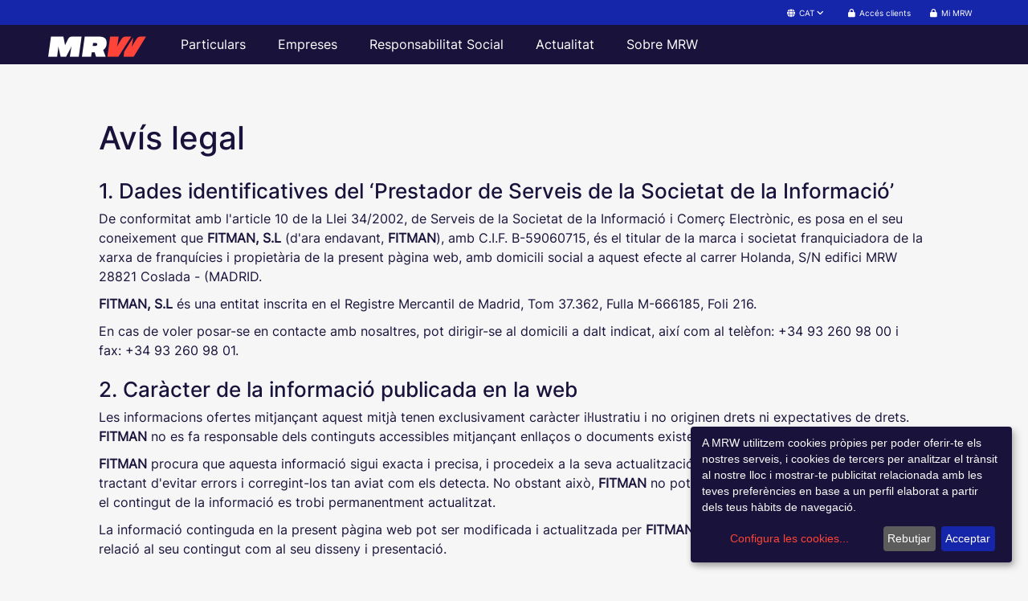

--- FILE ---
content_type: text/html; Charset=content-type:text/html; charset=utf-8
request_url: https://mrw.cat/uso_MRW_mensajeria/aviso_legal.asp
body_size: 47546
content:
<!-- CUMPLE WCAG 2.1 y tiene traducciÃ³n -->


<!DOCTYPE html PUBLIC "-//W3C//DTD XHTML 1.0 Strict//EN" "http://www.w3.org/TR/xhtml1/DTD/xhtml1-strict.dtd">

<html xmlns ="http://www.w3.org/1999/xhtml" lang="es" xml:lang="es" class="webp">

<head>
  <title litIdioma="@Avisolegal.title">Aviso legal</title>

  <!--#includ file="inc_tags.asp"-->
  <meta name="keywords" content="envÃ­o, transporte urgente, mensajerÃ­a urgente, logÃ­stica, mascotas, acciÃ³n social, mensajero, responsabilidad social, transferencias de dinero, servicios de mensajerÃ­a" />
  <meta name="description" content="MRW compaÃ±Ã­a lÃ­der en transporte urgente de paquetes hasta 80 kg, desde Andorra, EspaÃ±a, Gibraltar, Portugal y Venezuela, en envÃ­os nacionales e internacionales" />
  <meta name="Description" content="MRW compaÃ±Ã­a lÃ­der en transporte urgente de paquetes hasta 80 kg, desde Andorra, EspaÃ±a, Gibraltar, Portugal y Venezuela, en envÃ­os nacionales e internacionales" />
  <meta name="DC.Description" content="MRW compaÃ±Ã­a lÃ­der en transporte urgente de paquetes hasta 80 kg, desde Andorra, EspaÃ±a, Gibraltar, Portugal y Venezuela, en envÃ­os nacionales e internacionales" />
  <meta name="Subject" content="MRW transporte urgente de hasta 80 kg, desde Andorra, EspaÃ±a, Gibraltar, Portugal y Venezuela, en envÃ­os nacionales e internacionales" />
  <meta http-equiv="Content-Type" content="text/html; charset=utf-8" />
  <meta http-equiv="X-UA-Compatible" content="IE=edge,chrome=1">
  <meta name="viewport" content="width=device-width, initial-scale=1, minimum-scale=0">
  <meta name="area" content="General" />
  <meta http-equiv="audiencie" content="general" />
  <meta name="VW96.objecttype" content="Document" />
  <meta name="resource-type" content="document" />
  <meta name="language" content="es" />
  <meta name="DC.Language" scheme="RFC1766" content="spanish" />
  <meta name="rating" content="General" />
  <meta name="expires" content="never" />
  <meta name="charset" content="utf-8" />
  <meta name="distribution" content="Global" />
  <meta name="robots" content="index,follow" />
  <meta name="revisit-after" content="7 days" />
  <meta name="google-site-verification" content="q9zWA0a2Mqy2yFFp77LBgTWx09SiHUslufWZdoQMiSE" />

  <link rel="stylesheet" href="/css/reset.min.css" type="text/css" />
  <link rel="stylesheet" href="/css/style.min.css" type="text/css" />

  <link rel="stylesheet" type="text/css" href="/css/bootstrap.min.css">  
  <link rel="stylesheet" type="text/css" href="/css/newStyles.css">
  <link rel="stylesheet" type="text/css" href="/css/styles-2019.css">
  <link rel="stylesheet" type="text/css" href="/css/newMenuStyle.css">

  <link rel="shortcut icon" href="/img/favicon.png" />

</head>

<body data-title="aviso-legal">

  <!--CUMPLE WCAG2.1-->
<!--[if lt IE 8]>
    <p class="browserupgrade">You are using an <strong>outdated</strong> browser. Please <a href="http://browsehappy.com/">upgrade your browser</a> to improve your experience.</p>
  <![endif]-->
<header id="navigation-header" role="banner">
<div id="navigationLanguage">
  <div class="container">
    <div class="dropdown">
      <button id="langActual" class="btn dropdown-toggle" role="button" data-toggle="dropdown" aria-expanded="false" style="text-decoration: none;">
        <i class="fa fa-globe"></i>
        ES
        <i class="fa fa-angle-down"></i>
      </button>
      <ul id="changeLanguage" class="dropdown-menu" role="menu">
        <li role="menuitem"><a href="#" rel="es" aria-label="@WCAG.Espanol" litIdioma="@WCAG.Espanol">Espa&ntilde;ol</a></li>
        <li role="menuitem"><a href="#" rel="pt" aria-label="@WCAG.Portugues" litIdioma="@WCAG.Portugues">Portugu&ecirc;s</a></li>
        <li role="menuitem"><a href="#" rel="ca" aria-label="@WCAG.Catalan" litIdioma="@WCAG.Catalan">Catal&aacute;n</a></li>        
      </ul>
    </div>
    <div>
      <ul>
        <li>
          
          <a href="/MRW_acceso_cliente.asp"><i class="fa fa-lock" aria-hidden="true"></i><span litIdioma="@AccesoClientes">Acceso clientes</span></a>
                      
        </li>
      </ul>
    </div>
    <div>
      <ul>
        <li>
          <a href="https://www.mrw.es/mi-mrw/">
             <i class="fa fa-lock" aria-hidden="true"></i><span litIdioma="@MiMRW">Mi MRW</span>
          </a>
        </li>
      </ul>
    </div>
  </div>
</div>
</header>

<nav class="navbar navbar-inverse navbar-fixed-top" id="navigationMenu" data-title="navigationMenu">
  <div class="container">
    <div class="navbar-header">
      <button type="button" class="navbar-toggle" data-toggle="collapse" data-target="#myNavbar" aria-label="@WCAG.MenuPrincipal.Navegacion">
        <span class="icon-bar"></span>
        <span class="icon-bar"></span>
        <span class="icon-bar"></span>
      </button>
      <div class="navbar-header navbar-left pull-left logo-mobile-html">
        <a href="/" class="navbar-brand" aria-label="@WCAG.LogoMRW">
          <img alt="@WCAG.ExplicacionLogoMRW" src="/img/logo.png"/>
        </a>
      </div>
    </div>
    <div class="collapse navbar-collapse" id="myNavbar">
      <div id="menuResponsive">
        <ul class="nav navbar-nav">
          <li class="dropdown">
            <a class="dropdown-toggle nav-mobile" data-toggle="dropdown" href="#" litIdioma="@Particulares">Particulares</a>
            <ul class="dropdown-menu">
              <li><a href="https://www.mrw.es/mi-mrw/" litIdioma="@MiMRW">Mi MRW</a></li>
              <li><a href="/particulares/" litIdioma="@TusEnvios">Tus env&iacute;os</a></li>
              <li id="hacerEnvioHeader"><a href="/enviar/destino" litIdioma="@HacerUnEnvio">Hacer un env&iacute;o</a></li>
              <li class="dropdown-submenu">
                <a href="#" class="dropdown-toggle" data-toggle="dropdown" litIdioma="@SeguimientoEnvios">Seguimiento de env&iacute;os</a>
                <ul class="dropdown-menu">
                  <li><a href="/seguimiento/" litIdioma="@Seguimiento">Seguimiento</a></li>
                  <li><a href="/seguimiento_envios/MRW_alertas.asp" litIdioma="@Alertas">Alertas</a></li>
                </ul>
              </li>
              <li><a href="/servicios_transporte_urgente/MRW_transporte_nacional.asp" litIdioma="@ServiciosNacionales">Servicios nacionales</a></li>
              <li><a href="/servicios_transporte_urgente/MRW_transporte_internacional.asp" litIdioma="@ServiciosInternacionales">Servicios internacionales</a></li>
              <li><a href="/servicios_transporte_urgente/MRW_servicios_descuento.asp" litIdioma="@ServiciosDescuento">Servicios con descuento</a></li>
              <li id="promocionesHeader" class="dropdown-submenu">
                <a href="#" class="dropdown-toggle" data-toggle="dropdown" litIdioma="@Promociones">Promociones</a>
                <ul class="dropdown-menu">                  
                  <li><a href="/mrw-pack/index.html" litIdioma="@MRWPack">MRW Pack</a></li>
                </ul>
              </li>
              <li id="serClienteHeader"><a href="/empresa_mensajeria_urgente/MRW_quiero_ser_cliente.asp" litIdioma="@QuieroSerCliente">Quiero ser cliente</a></li>
            </ul>
          </li>
          <li class="dropdown">
            <a class="dropdown-toggle" data-toggle="dropdown" href="#" litIdioma="@Empresas">Empresas</a>
            <ul class="dropdown-menu">
              <li><a href="/empresas/" litIdioma="@Enviosparatuempresa">Env&iacute;os para tu empresa</a></li>
              <li id="pointHeader"><a href="/mrw-point/" litIdioma="@MrwPoint.Titulo1">Hazte MRW Point</a></li>
              <li><a href="/servicios_transporte_urgente/MRW_transporte_nacional.asp" litIdioma="@ServiciosNacionales">Servicios nacionales</a></li>
              <li><a href="/servicios_transporte_urgente/MRW_transporte_internacional.asp" litIdioma="@ServiciosInternacionales">Servicios internacionales</a></li>
              <li id="burofaxHeader" class="dropdown-submenu">
                <a href="#" class="dropdown-toggle" data-toggle="dropdown" litIdioma="@Burofax">Burofax</a>
                <ul class="dropdown-menu">
                  <li id="burofaxcomofunciona"><a href="https://www.mrwburofax.es/" litIdioma="@ComoFunciona.Texto1">&iquest;C&oacute;mo funciona&quest;</a></li>
                  <li><a href="/servicios_transporte_urgente_burofax/MRW_burofax_cliente.asp" litIdioma="@Servicios.BuroFax.SerCliente.Menu">Ser cliente</a></li>
                  <li><a href="/servicios_transporte_urgente_burofax/MRW_burofax_acceso_cliente_abonado.asp" litIdioma="@Servicios.BuroFax.AccesoAbonado.Menu">Acceso cliente abonado</a></li>
                  <li><a href="/servicios_transporte_urgente_burofax/MRW_servicio_burofax.asp" litIdioma="@Servicios.BuroFax.Modalidades.Menu">Modalidades</a></li>
                  <li><a href="/servicios_transporte_urgente_burofax/MRW_burofax_ventajas.asp" litIdioma="@Servicios.BuroFax.Ventajas.Menu">Ventajas</a></li>
                  <li><a href="/seguimiento_envios/MRW_seguimiento_envios_burofax.asp" litIdioma="@Servicios.BuroFax.Seguimiento.Menu">Seguimiento de env&iacute;o</a></li>
                  <li id="burofaxverificaciondocumentos"><a href="http://www.mrwburofax.es/verify.html" litIdioma="@Servicios.BuroFax.VerificacionDocumentos.Menu">Verificaci&oacute;n de documentos</a></li>
                </ul>
              </li>
              <li id="logisticaDigitalHeader"><a href="/logisticadigital/index.asp" litIdioma="@Empresas.burofax.parrafo2">Logística Digital</a></li>              
              <li id="ecommercePTHeader"><a href="/servicios_transporte_urgente/MRW_logistica_e_commerce.asp" litIdioma="@Ecommerce">e-Commerce</a></li>
              <li id="ecommerceHeader" class="dropdown-submenu">
                <a href="#" class="dropdown-toggle" data-toggle="dropdown">e-Commerce</a>
                <ul class="dropdown-menu">
                    <li><a href="/ecommerce/">Servicio e-Commerce</a></li>
                    <li><a href="/devoluciones/">MRW Devoluciones</a></li>
                    <li><a href="/integracion/">Integraci&oacute;n</a></li>
                </ul>
              </li>
              <li><a href="/servicios_transporte_urgente/MRW_soluciones_logisticas.asp" litIdioma="@SolucionesLogisticas">Soluciones log&iacute;sticas</a></li>
              <li><a href="/servicios_transporte_urgente/MRW_soluciones_especificas.asp" litIdioma="@Servicios.Soluciones.Sectoriales">Soluciones sectoriales</a></li>
              <li><a href="/servicios_transporte_urgente/MRW_servicios_descuento.asp" litIdioma="@ServiciosDescuento">Servicios con descuento</a></li>
              <li><a href="/servicios_transporte_urgente/MRW_embalajes_nacional.asp" litIdioma="@Embalajes">Embalajes</a></li>
              <li><a href="/servicios_transporte_urgente/MRW_prestaciones_complementarias.asp" litIdioma="@PrestacionesComplementarias">Prestaciones complementarias</a></li>
            </ul>
          </li>
          <li class="dropdown">
            <a href="#" class="dropdown-toggle" data-toggle="dropdown" litIdioma="@ResponsabilidadSocial">Responsabilidad Social</a>
            <ul class="dropdown-menu">
              <li id="rsocialHeader"><a href="/responsabilidadsocial/index.asp" litIdioma="@RSocial.Menu">Nuestra RSC</a></li>
              <li class="dropdown-submenu">
                <a href="#" class="dropdown-toggle" data-toggle="dropdown" litIdioma="@MRWSolidario">MRW Solidario</a>
                <ul class="dropdown-menu">
                    <li id="solidarioHeader"><a href="/responsabilidad_social/MRW_solidario.asp" litIdioma="@EnviosSolidarios">Envíos solidarios</a></li>
                    <li id="discapacidadHeader"><a href="/responsabilidadsocial/solidario-discapacidad.asp" litIdioma="@MRW.Solidario.Discapacidad">Personas con discapacidad</a></li>
                    <li id="estudiantesHeader"><a href="/responsabilidadsocial/solidario-estudiantes.asp" litIdioma="@MRW.Solidario.Estudiantes">Estudiantes</a></li>
                    <li id="familiasHeader"><a href="/responsabilidadsocial/solidario-familias-numerosas.asp" litIdioma="@MRW.Solidario.FamiliasNumerosas">Familias numerosas</a></li>
                    <li id="paradosHeader"><a href="/responsabilidadsocial/solidario-desempleo.asp" litIdioma="@MRW.Solidario.Parados">Personas en paro</a></li>
                    <li id="mayoresHeader"><a href="/responsabilidadsocial/solidario-mayores.asp" litIdioma="@MRW.Solidario.Mayores">Personas mayores</a></li>
                    <li id="EstudantesestrangeiroHeader"><a href="/servicios_transporte_urgente/MRW_solidario_estudiante_extranjero.asp">Estudantes e professores deslocados no estrangeiro</a></li>
                </ul>
              </li>
            </ul>
          </li>
          <li id="actualidadHeader" class="dropdown">
            <a class="dropdown-toggle" data-toggle="dropdown" href="#" litIdioma="@Actualidad">Actualidad</a>
            <ul class="dropdown-menu">
              <li id="noticiasHeader"><a href="/sala_de_prensa/MRW_historico_noticias.asp" litIdioma="@Noticias">Noticias</a></li>
              <li id="blogHeader"><a href="http://blog.mrw.es/" target="_blank" litIdioma="@Blog">Blog</a></li>
            </ul>
          </li>
          <li class="dropdown">
            <a class="dropdown-toggle" data-toggle="dropdown" href="#" litIdioma="@SobreMRW">Sobre MRW</a>
            <ul class="dropdown-menu">
              <li class="dropdown-submenu">
                <a href="#" class="dropdown-toggle" data-toggle="dropdown" litIdioma="@QuienesSomos">Qui&eacute;nes somos</a>
                <ul class="dropdown-menu">
                  <li><a href="/empresa_mensajeria_urgente/MRW_empresa_paqueteria.asp" litIdioma="@MRW.Empresa">Grupo MRW</a></li>
                  <li><a href="/empresa_mensajeria_urgente/MRW_compromisos_ambientales.asp" litIdioma="@Quienes.Compromisos.Title">Compromisos ambientales</a></li>
                  <li><a href="/empresa_mensajeria_urgente/MRW_politica_excelencia.asp" litIdioma="@Quienes.Politica.Title">Pol&iacute;tica de Excelencia</a></li>
                  <li id="politicaigualdad"><a href="/empresa_mensajeria_urgente/MRW_politica_igualdad.asp">Pol&iacute;tica de Igualdad</a></li>
                  <li><a href="/empresa_mensajeria_urgente/MRW_politica_seguridad.asp" litIdioma="@PoliticaSeguridadInformacion.Menu">Política de Seguridad</a></li>
                  <li id="convenioHeader"><a href="/empresa_mensajeria_urgente/MRW_convenio_social.asp" litIdioma="@Quienes.Convenios.Title">Convenios</a></li>
                  <li id="administracionesHeader"><a href="/empresa_mensajeria_urgente/MRW_administraciones_publicas.asp" litIdioma="@Quienes.Administraciones.Title">Administraciones p&uacute;blicas</a></li>
                  <li id="galeriaCorporativaHeader"><a href="/empresa_mensajeria_urgente/MRW_administraciones_publicas.asp" litIdioma="@Quienes.Galeria.Title">Galer&iacute;a corporativa</a></li>
                  <li id="videosCorporativosHeader"><a href="/empresa_mensajeria_urgente/MRW_administraciones_publicas.asp" litIdioma="@Quienes.Videos.Title">V&iacute;deos corporativos</a></li>                  
                </ul>
              </li>
              <li class="dropdown-submenu">
                <a href="#" class="dropdown-toggle" data-toggle="dropdown" litIdioma="@NuestrasOficinas">Nuestras oficinas</a>
                <ul class="dropdown-menu">
                  <li><a href="/oficina_transporte_urgente/MRW_franquicia.asp" litIdioma="@LocalizarOficina">Localizar oficina</a></li>
                  <li><a href="/oficina_transporte_urgente/MRW_franquicia.asp?franquicia=06000" litIdioma="@Oficinas.Andorra">Andorra</a></li>
                  <li><a href="/oficina_transporte_urgente/MRW_franquicia.asp?franquicias_mrw_en=Espana" litIdioma="@Oficinas.Espana">Espa&ntilde;a</a></li>
                  <li><a href="/oficina_transporte_urgente/MRW_franquicia.asp?franquicia=05200" litIdioma="@Oficinas.Gibraltar">Gibraltar</a></li>
                  <li><a href="/oficina_transporte_urgente/MRW_franquicia.asp?franquicias_mrw_en=Portugal" litIdioma="@Oficinas.Portugal">Portugal</a></li>
                  <li><a href="/oficina_transporte_urgente/MRW_GrupoMRW.asp" litIdioma="@Oficinas.Central">Oficinas centrales</a></li>
                  <li><a href="/oficina_transporte_urgente/MRW_horario_paqueteria.asp" litIdioma="@Oficinas.HorariosAmpliados">Oficinas horarios ampliados</a></li>
                  <li><a href="/oficina_transporte_urgente/MRW_festividades.asp" litIdioma="@Oficinas.Festivos">Festividades</a></li>
                </ul>
              </li>
              <li id="empleoHeader"><a href="/trabaja_con_nosotros/index.asp" litIdioma="@TrabajaConNosotros">Trabaja con nosotros</a></li>
              <li><a href="/empresa_mensajeria_urgente/MRW_contacto_paqueteria.asp" litIdioma="@ContactoNosotros">Contacta con nosotros</a></li>
            </ul>
          </li>
        </ul>
      </div>
      <div class="row" id="redes">
        <!--Aquí se cargan los iconos de redes sociales en versión móvil-->
      </div>
    </div>
  </div>
</nav>

<script src="/js/jquery-1.11.0.min.js"></script>
<link rel="stylesheet" type="text/css" href="/css/fontawesome-4.6.3.min.css" media="all">
<main id="main-content">



<div id="products" class="section filter-section">
    <h1 class="sr-only" litIdioma="@WCAG.UsoMrwMensajeria.AvisoLegal.H1">P&aacute;gina del Aviso Legal</h1>
    <div class="wrapper new">
        <div class="main-column new">
            <div class="post">
                <div class="entry">
                    <h2 class="stone-medium section-title" litIdioma="@Avisolegal.title">Aviso legal</h2>
                    <h3 class="stone-semi post-title anchor-link">1. <span litIdioma="@Avisolegal.DatosIdentificativos">Datos identificativos del â€˜Prestador de Servicios de la Sociedad de la InformaciÃ³nâ€™</span></h3>
                    <p litIdioma="@Avisolegal.DatosIdentificativos.p1">De conformidad con el artÃ­culo 10 de la Ley 34/2002, de Servicios de la Sociedad de la InformaciÃ³n y Comercio ElectrÃ³nico, se pone en su conocimiento que <b>FITMAN, S.L</b> (en adelante, <b>FITMAN</b>), con C.I.F. B-59060715, es el titular de la marca y sociedad franquiciadora de la red de franquicias  y propietaria de la presente pÃ¡gina web, con domicilio social a estos efectos en calle Holanda, S/N edificio MRW 28821 Coslada- (MADRID).</p>
                    <p><b>FITMAN, S.L</b> <span litIdioma="@Avisolegal.DatosIdentificativos.p2">es una entidad inscrita en el Registro Mercantil de Madrid, Tomo 37.362, Hoja M-666185, Folio 216.</span></p>
                    <p litIdioma="@Avisolegal.DatosIdentificativos.p3">En caso de querer ponerse en contacto con nosotros, puede dirigirse al domicilio arriba indicado, asÃ­ como al TelÃ©fono: (+34) 932 609 800 y fax: 932 609 801</p>

                    <h3 class="stone-semi post-title anchor-link">2. <span litIdioma="@Avisolegal.CaracterInformacion">CarÃ¡cter de la informaciÃ³n publicada en la web</span></h3>
                    <p litIdioma="@Avisolegal.CaracterInformacion.p1">Las informaciones ofrecidas mediante este medio tienen exclusivamente carÃ¡cter ilustrativo y no originan derechos ni expectativas de derechos. <b>FITMAN</b> no se hace responsable de los contenidos accesibles mediante enlaces o documentos existentes en otros dominios.</p>
                    <p><b>FITMAN</b> <span litIdioma="@Avisolegal.CaracterInformacion.p2">procura que esta informaciÃ³n sea exacta y precisa, y procede a su actualizaciÃ³n con la mÃ¡xima celeridad posible, tratando de evitar errores y corrigiÃ©ndolos tan pronto como los detecta. No obstante, <b>FITMAN</b> no puede garantizar la inexistencia de errores ni que el contenido de la informaciÃ³n se encuentre permanentemente actualizado.</span></p>
                    <p litIdioma="@Avisolegal.CaracterInformacion.p3">La informaciÃ³n contenida en la presente pÃ¡gina web puede ser modificada y actualizada por <b>FITMAN</b>, sin necesidad de aviso previo, tanto en lo relativo a su contenido como a su diseÃ±o y presentaciÃ³n.</p>

                    <h3 class="stone-semi post-title anchor-link">3. <span litIdioma="@Avisolegal.Condiciones">Condiciones y tÃ©rminos generales de la web</span></h3>
                    <p><span litIdioma="@Avisolegal.Condiciones.p1">Por el acceso, navegaciÃ³n por la pÃ¡gina web de FITMAN y/o por la utilizaciÃ³n de los servicios incluidos en el mismo, Vd. adquiere la condiciÃ³n de Usuario, sin reservas de ninguna clase, a todas y cada una de las presentes Condiciones y TÃ©rminos Generales de Uso y  de las Condiciones Particulares, que en su caso rijan la prestaciÃ³n de los servicios que se dispusieran en el sitio Web, sin perjuicio de la atenciÃ³n y cumplimiento por parte del Usuario de las condiciones fijadas y previstas por los sitios Web hipervinculados desde</span>
                        <a href="https://www.mrw.es/" target="_blank" id="PoliticaCookies-url" litIdioma="@PoliticaCookies.Desurl">https://www.mrw.es</a><span>.</span> </p>
                    <p><b>FITMAN</b> <span litIdioma="@Avisolegal.Condiciones.p2">podrÃ¡, en todo momento y sin previo aviso, modificar las Condiciones y TÃ©rminos Generales de Uso, asÃ­ como las Condiciones Particulares, que se establecieran.</span></p>
                    <p litIdioma="@Avisolegal.Condiciones.p3">En todo caso, el Usuario se compromete a hacer un uso adecuado de los contenidos y servicios que <b>FITMAN</b> ofrece a travÃ©s de la pÃ¡gina web y, con carÃ¡cter enunciativo pero no limitativo:</p>
                    <p><b>(i)</b> <span litIdioma="@Avisolegal.Condiciones.pi1">incurrir en actividades ilÃ­citas, ilegales o contrarias a la buena fe y al orden pÃºblico.</span></p>
                    <p><b>(ii)</b> <span litIdioma="@Avisolegal.Condiciones.pi2">No introducir, almacenar o difundir en o desde la pÃ¡gina web, cualquier informaciÃ³n o material que, explÃ­cita o implÃ­citamente, fuera difamatorio, injurioso, obsceno, amenazador, xenÃ³fobo, de apologÃ­a del terrorismo, pornogrÃ¡fico o incite a la violencia, a la discriminaciÃ³n por razÃ³n de raza, sexo, ideologÃ­a, religiÃ³n o que de cualquier forma atente contra la moral, el orden pÃºblico, los derechos fundamentales, las libertas pÃºblicas, con especial atenciÃ³n al honor, la intimidad o la imagen de terceros y, en general, contra los derechos humanos.</span></p>
                    <p><b>(iii)</b> <span litIdioma="@Avisolegal.Condiciones.pi3">No utilizar identidades falsas, ni suplantar la identidad de otros en la utilizaciÃ³n de la pÃ¡gina web o en la utilizaciÃ³n de cualquiera de los servicios dispuestos, incluyendo la utilizaciÃ³n en su caso de contraseÃ±as o claves de acceso de terceros o de cualquier otra forma.</span></p>
                    <p litIdioma="@Avisolegal.Condiciones.p4">En consecuencia, el Usuario no podrÃ¡ intentar acceder y, en su caso, utilizar las claves de otros usuarios y modificar o manipular sus mensajes.</p>
                    <p><b>(iv)</b> <span litIdioma="@Avisolegal.Condiciones.pi4">No introducir, almacenar o difundir mediante el Portal/web ningÃºn programa de ordenador, datos, virus, cÃ³digo, equipo de hardware o de telecomunicaciones o cualquier otro instrumento o dispositivo electrÃ³nico o fÃ­sico que sea susceptible de causar daÃ±os en el Portal/web, en cualquiera de los servicios, o en cualquiera de los equipos, sistemas o redes de <b>FITMAN</b> o, en general, de cualquier tercero, o que de cualquier otra forma sea capaz de causarles cualquier tipo de alteraciÃ³n o impedir el normal funcionamiento de los mismos.</span></p>
                    <p><b>(v)</b> <span litIdioma="@Avisolegal.Condiciones.pi5">No destruir, alterar, utilizar para su uso, inutilizar o daÃ±ar los datos, informaciones, programas o documentos electrÃ³nicos de <b>FITMAN</b> o cualesquiera terceros.</span></p>
                    <p><b>(vi)</b> <span litIdioma="@Avisolegal.Condiciones.pi6">No introducir, almacenar o difundir mediante el Portal/web cualquier contenido que infrinja derechos de propiedad intelectual, industrial o secretos empresariales de terceros, ni en general ningÃºn contenido del cual no ostentara, de conformidad con la ley, el derecho a ponerlo a disposiciÃ³n de tercero.</span></p>
                    <p><b>(vii)</b> <span litIdioma="@Avisolegal.Condiciones.pi7">No utilizar los servicios ofrecidos en el Portal/web con el objetivo de promocionar empresas y servicios externos, otras pÃ¡ginas web y hacer campaÃ±as de publicidad o comerciales, ni para actuar en beneficio de personas jurÃ­dicas.</span></p>
                    <p litIdioma="@Avisolegal.Condiciones.p5">En caso de contravenir las condiciones anteriores, <b>FITMAN</b> se reserva la facultad y estarÃ¡ legitimado para bloquear, suspender o cancelar, de forma inmediata y sin previo aviso, el acceso y uso del Portal/web y, en su caso, para retirar los contenidos presunta o declaradamente ilegales, ya lo realice a su exclusivo criterio, y a peticiÃ³n de tercero afectado o de autoridad competente.</p>

                    <h3 class="stone-semi post-title anchor-link">4. <span litIdioma="@Avisolegal.Responsabilidad">Responsabilidad</span></h3>
                    <p><b>FITMAN</b> <span litIdioma="@Avisolegal.Responsabilidad.p1">no se hace responsable de los daÃ±os y perjuicios que se pudieran derivar de, con carÃ¡cter meramente enunciativo y no limitativo:</span></p>
                    <p><b>(i)</b> <span litIdioma="@Avisolegal.Responsabilidad.i1">Inferencias, omisiones, interrupciones, virus informÃ¡ticos, averÃ­as y/o desconexiones en el funcionamiento operativo de este sistema electrÃ³nico o en los aparatos y equipos informÃ¡ticos de los Usuarios, motivadas por causas ajenas a <b>FITMAN</b>, que impidan o retrasen la prestaciÃ³n de los servicios o la navegaciÃ³n por el Sistema.</span></p>
                    <p><b>(ii)</b> <span litIdioma="@Avisolegal.Responsabilidad.i2">Retrasos o bloqueos en el uso causados por deficiencias o sobrecargas de Internet o en otros sistemas electrÃ³nicos.</span></p>
                    <p><b>(iii)</b> <span litIdioma="@Avisolegal.Responsabilidad.i3">Que puedan ser causados por terceras personas mediante intromisiones ilegÃ­timas fuera del control y que no sean atribuibles a</span> <b>FITMAN</b></p>
                    <p><b>(iv)</b> <span litIdioma="@Avisolegal.Responsabilidad.i4">De la imposibilidad de dar el servicio o permitir el acceso por causas no imputables a <b>FITMAN</b>, debidas al Usuario, a terceros, o a supuestos de fuerza mayor.</span></p>
                    <p litIdioma="@Avisolegal.Responsabilidad.p2">Los Usuarios responderÃ¡n de los daÃ±os y perjuicios de toda naturaleza que <b>FITMAN</b> pueda sufrir, directa o indirectamente, como consecuencia de incumplimiento de cualquiera de las obligaciones derivadas de las Condiciones Generales y, en su caso, de las Condiciones Particulares o de la Ley, en relaciÃ³n con la utilizaciÃ³n de la PÃ¡gina. AsÃ­ como de los ocasionados por el mal uso o por la reproducciÃ³n total o parcial, no autorizada expresamente por escrito, para cualquier finalidad.</p>

                    <h3 class="stone-semi post-title anchor-link">5. <span litIdioma="@Avisolegal.PropiedadIntelectual">Propiedad intelectual e industrial</span></h3>
                    <p><span litIdioma="@Avisolegal.PropiedadIntelectual.p1">El cÃ³digo fuente, los diseÃ±os grÃ¡ficos, las imÃ¡genes, las fotografÃ­as, los sonidos, las animaciones, el software, los textos, los nombres de dominio, las marcas, asÃ­ como la informaciÃ³n y los contenidos recogidos a lo largo de toda la pÃ¡gina web estÃ¡n protegidos por la legislaciÃ³n espaÃ±ola, a favor de</span> <b>FITMAN</b>.</p>
                    <p><span litIdioma="@Avisolegal.PropiedadIntelectual.p2">usuario puede visualizar todos los elementos, imprimirlos, copiarlos y almacenarlos en el disco duro de su ordenador o en cualquier otro soporte fÃ­sico siempre y cuando sea, Ãºnica y exclusivamente, para su uso personal y privado, quedando, por tanto, prohibida su utilizaciÃ³n con fines comerciales, su distribuciÃ³n, asÃ­ como su modificaciÃ³n, alteraciÃ³n o descompilaciÃ³n o cualquier otra actividad similar o anÃ¡loga, salvo que medie autorizaciÃ³n expresa y por escrito de</span> <b>FITMAN</b><span>.</span></p>
                    <p litIdioma="@Avisolegal.PropiedadIntelectual.p3">Los Usuarios deberÃ¡n abstenerse de obtener, e incluso de intentar obtener, informaciones, mensajes, grÃ¡ficos, dibujos, archivos de sonido y/o imagen, fotografÃ­as, grabaciones, software y, en general, cualquier clase de material accesibles a travÃ©s de esta pÃ¡gina (en adelante, los "Contenidos") empleando para ello medios o procedimientos distintos de los que, segÃºn los casos, se hayan puesto a su disposiciÃ³n a este efecto o se hayan indicado a este efecto en la PÃ¡gina o, en general, de los que se empleen habitualmente en internet a este efecto siempre que no entraÃ±en un riesgo de daÃ±o o inutilizaciÃ³n de la PÃ¡gina, de los servicios y/o de los Contenidos.</p>
                    <p><b>FITMAN</b> <span litIdioma="@Avisolegal.PropiedadIntelectual.p4">no concede ninguna licencia o autorizaciÃ³n expresa o implÃ­cita de uso de ninguna clase sobre sus derechos de propiedad industrial y/o intelectual o sobre cualquier otra propiedad o derecho relacionado con la PÃ¡gina, los servicios o los Contenidos, salvo acuerdo escrito entre las partes.</span></p>

                    <h3 class="stone-semi post-title anchor-link">6. <span litIdioma="@Avisolegal.UtilizacionHiperenlaces">UtilizaciÃ³n de hiperenlaces</span></h3>
                    <p litIdioma="@Avisolegal.UtilizacionHiperenlaces.p1">Los Usuarios y, en general, aquellas personas que se propongan establecer un hiperenlace entre su pÃ¡gina web y la PÃ¡gina (en adelante, el "Hiperenlace"), sin perjuicio de que FITMAN desde este mismo instante se reserva el derecho a denegarlos, deberÃ¡n cumplir, como mÃ­nimo, las condiciones siguientes:</p>
                    <ol>
                        <li litIdioma="@Avisolegal.UtilizacionHiperenlaces.li1">El Hiperenlace Ãºnicamente permitirÃ¡ el acceso a la PÃ¡gina, pero no podrÃ¡ reproducirla de ninguna forma;</li>
                        <li litIdioma="@Avisolegal.UtilizacionHiperenlaces.li2">No se crearÃ¡ un browser ni un border environment sobre la PÃ¡gina;</li>
                        <li litIdioma="@Avisolegal.UtilizacionHiperenlaces.li3">No se realizarÃ¡n manifestaciones o indicaciones falsas, inexactas o incorrectas sobre la PÃ¡gina y los servicios y, en particular, no se declararÃ¡ ni darÃ¡ a entender que FITMAN ha autorizado el Hiperenlace o que ha supervisado o asumido de cualquier forma los contenidos o servicios ofrecidos o puestos a disposiciÃ³n de la pÃ¡gina web en la que se establece el Hiperenlace;</li>
                        <li><span litIdioma="@Avisolegal.UtilizacionHiperenlaces.li4">ExcepciÃ³n hecha de aquellos signos que formen parte del mismo Hiperenlace, la pÃ¡gina web en la que se establezca el Hiperenlace no contendrÃ¡ ninguna marca, nombre comercial, rÃ³tulo de establecimiento, denominaciÃ³n, logotipo, eslogan u otros signos distintivos pertenecientes a</span> <b>FITMAN</b><span>;</span></li>
                        <li litIdioma="@Avisolegal.UtilizacionHiperenlaces.li5">La pÃ¡gina web en la que se establezca el Hiperenlace no contendrÃ¡ informaciones o contenidos ilÃ­citos, contrarios a la moral, a las buenas costumbres generalmente aceptadas y/o al orden pÃºblico, asÃ­ como tampoco contendrÃ¡ contenidos contrarios a cualesquiera derechos de terceros. El establecimiento del Hiperenlace no implica en ningÃºn caso la existencia de relaciones entre FITMAN y el propietario de la pÃ¡gina web en la que se establezca, ni la aceptaciÃ³n y aprobaciÃ³n por parte de FITMAN de sus contenidos o servicios.</li>
                    </ol>

                    <h3 class="stone-semi post-title anchor-link">7. <span litIdioma="@Avisolegal.ProteccionDatos">ProtecciÃ³n de Datos</span></h3>
                    <p><span litIdioma="@Avisolegal.ProteccionDatos.p1">En relaciÃ³n al tratamiento de datos de carÃ¡cter personal que se efectÃºa en este sitio web y en cualquiera de sus subdominios, consulte nuestra</span> <a href="/uso_MRW_mensajeria/politica_privacidad.asp"><b litIdioma="@PoliticaCookies.Privacidad">PolÃ­tica de Privacidad</b></a> .</p>
                    <p litIdioma="@Avisolegal.ProteccionDatos.p2">En cualquier caso, informamos que el Responsable del tratamiento es la sociedad mercantil prestadora del servicio (FITMAN S.L., INTERLOCK EXPRESS, S.A., LONGITUD 3M S.L., MRW COURIER GROUP SA, VIGÃ“N OESTE SA, IBERCOURIER LTD) o, en su caso, la Franquicia de MRW, perteneciente a la demarcaciÃ³n geogrÃ¡fica con la que contrate la prestaciÃ³n del servicio, es quien ostenta la condiciÃ³n de Responsable de Tratamiento.</p>
                    <p litIdioma="@PoliticaPrivacidad.DatosPersonales.P2">Puedes contactar con nosotros en:</p>
                    <ul>
                        <li litIdioma="@PoliticaPrivacidad.DatosPersonales.l1">C/Selva, 12, Parc de Negocis Mas Blau Â· 08820 El Prat de Llobregat (Barcelona)</li>
                        <li><a href="mailto:lopd@mrw.es">lopd@mrw.es</a></li>
                        <li><b litIdioma="@Avisolegal.ProteccionDatos.p3">Delegado de ProtecciÃ³n de Datos</b>: <a href="mailto:dpd@mrw.es">dpd@mrw.es</a></li>
                    </ul>

                    <h3 class="stone-semi post-title anchor-link">8. <span litIdioma="@Avisolegal.DuracionTerminacion">DuraciÃ³n y terminaciÃ³n</span></h3>
                    <p litIdioma="@Avisolegal.DuracionTerminacion.p1">La prestaciÃ³n del servicio de la PÃ¡gina y de los demÃ¡s servicios tiene, en principio, una duraciÃ³n indefinida. <b>FITMAN</b>, no obstante, estÃ¡ autorizada para dar por terminada o suspender la prestaciÃ³n del servicio del PÃ¡gina y/o de cualquiera de los servicios en cualquier momento, sin perjuicio de lo que se hubiere dispuesto al respecto en las correspondientes Condiciones Particulares. Cuando ello sea razonablemente posible, <b>FITMAN</b> advertirÃ¡ previamente la terminaciÃ³n o suspensiÃ³n de la prestaciÃ³n del servicio de la PÃ¡gina y de los demÃ¡s servicios.</p>
                                
                    <h3 class="stone-semi post-title anchor-link">9. <span litIdioma="@Avisolegal.Legislacion">LegislaciÃ³n aplicable y fuero competente</span></h3>
                    <p litIdioma="@Avisolegal.Legislacion.p1">Cualquier controversia relativa a dicho sitio Web se regirÃ¡ por la legislaciÃ³n espaÃ±ola, renunciando expresamente las partes al fuero que les corresponda, y sometiÃ©ndose a los Juzgados y Tribunales de la ciudad de Barcelona (EspaÃ±a) salvo fuero imperativo aplicable, como por ejemplo el domicilio del consumidor.</p>
            
                </div>
                <!-- .entry -->
            </div>
            <!-- .post -->
        </div>
        <!-- .main-column -->
    </div>
    <!-- .wrapper -->
</div>
<!-- #products -->

  <!-- Cumple WCAG 2.1 y tiene traducciÃ³n -->
</main>
<footer class="navbar-inverse footer " id="menuFooter">
  <div class="container">

    <div class="row aligned-row">

      <div class="col-xs-12 col-sm-6 col-md-2 footer-links">
        <h3 litIdioma="@Envios">
          <!--Envios-->
        </h3>
        <ul>
          <li><a title="Seguimiento de envÃ­os" href="/seguimiento/" litIdioma="@SeguimientoEnvios">
            <!--Seguimiento de env&iacute;os-->
          </a></li>
          <li><a title="Localizar oficina" href="/oficina_transporte_urgente/MRW_franquicia.asp" litIdioma="@LocalizarOficina">
            <!--Localizar oficina-->
          </a></li>
          <li><a id="concertarmrwFooter" title="Concertar entrega" href="/concertarmrw.asp?clave=&id=ES" litIdioma="@ConcertarEntrega">
            <!--Concertar entrega-->
          </a></li>
          <li><a title="Embalajes" href="/servicios_transporte_urgente/MRW_embalajes_nacional.asp" litIdioma="@Embalajes">
            <!--Embalajes-->
          </a></li>
          <li><a title="Prestaciones" href="/servicios_transporte_urgente/MRW_prestaciones_complementarias.asp" litIdioma="@Prestaciones">
            <!--Prestaciones-->
          </a></li>
          <li id="combustibleFooter"><a title="Suplemento por combustible" href="/servicios_transporte_urgente/MRW_suplemento_combustible.asp" litIdioma="@SuplementoCombustible">
            <!--Suplemento por combustible-->
          </a></li>
          <li id="condicionesventa"><a title="Condiciones generales de prestaciÃ³n del servicio nacional de transporte MRW" href="/uso_MRW_mensajeria/condiciones_venta/" litIdioma="@CondicionesServicio">
            <!--Condiciones generales del servicio-->
          </a></li>
        </ul>
      </div>

      <div class="col-xs-12 col-sm-6 col-md-2 footer-links">
        <h3 litIdioma="@Particulares">
          <!--Particulares-->
        </h3>
        <ul>
          <li><a href="https://www.mrw.es/mi-mrw/" litIdioma="@MiMRW">Mi MRW</a></li>
          <li><a href="/particulares/" litIdioma="@TusEnvios">Tus env&iacute;os</a></li>
          <li id="hacerEnvioFooter"><a href="/enviar/destino" litIdioma="@HacerUnEnvio">Hacer un env&iacute;o</a></li>
          <li><a title="@ServiciosNacionales" href="/servicios_transporte_urgente/MRW_transporte_nacional.asp" litIdioma="@ServiciosNacionales">
            <!--Servicios nacionales-->
          </a></li>
          <li><a title="Servicios internacionales" href="/servicios_transporte_urgente/MRW_transporte_internacional.asp" litIdioma="@ServiciosInternacionales">
            <!--Servicios internacionales-->
          </a></li>       
          <li><a href="/mrw-pack/index.html" litIdioma="@MRWPack">MRW Pack</a></li>
        </ul>
      </div>

      <div class="col-xs-12 col-sm-6 col-md-2 footer-links">
        <h3 litIdioma="@Empresas">
          <!--Empresas-->
        </h3>
        <ul>
          <li><a href="/empresas/" litIdioma="@Enviosparatuempresa">Env&iacute;os para tu empresa</a></li>
          <li id="pointFooter"><a href="/mrw-point/" litIdioma="@MrwPoint.Titulo1">Hazte MRW Point</a></li>
          <li><a title="@ServiciosNacionales" href="/servicios_transporte_urgente/MRW_transporte_nacional.asp" litIdioma="@ServiciosNacionales">
            <!--Servicios nacionales-->
          </a></li>
          <li><a title="Servicios internacionales" href="/servicios_transporte_urgente/MRW_transporte_internacional.asp" litIdioma="@ServiciosInternacionales">
            <!--Servicios internacionales-->
          </a></li>
          <li id="burofaxFooter"><a title="Burofax" href="https://www.mrwburofax.es/" litIdioma="@Burofax">
            <!--Burofax-->
          </a></li>
          <li id="logisticaDigitalFooter"><a href="/logisticadigital/index.asp" litIdioma="@Empresas.burofax.parrafo2">LogÃ­stica Digital</a></li>
          <li id="ecommercePTFooter"><a title="e-Commerce" href="/servicios_transporte_urgente/MRW_logistica_e_commerce.asp" litIdioma="@Ecommerce"></a></li>
          <li id="ecommerceFooter"><a title="e-Commerce" href="/ecommerce/" litIdioma="@Ecommerce"></a></li>
          <li><a title="LogÃ­stica" href="/servicios_transporte_urgente/MRW_soluciones_logisticas.asp" litIdioma="@SolucionesLogisticas">
            <!--Log&iacute;stica-->
          </a></li>
          <li><a title="Soluciones sectoriales" href="/servicios_transporte_urgente/MRW_soluciones_especificas.asp" litIdioma="@Servicios.Soluciones.Sectoriales">
            <!--Soluciones sectoriales-->
          </a></li>
        </ul>
      </div>

      <div class="col-xs-12 col-sm-6 col-md-2 footer-links">
        <h3 litIdioma="@ResponsabilidadSocial">
          <!--Responsabilidad Social-->
        </h3>
        <ul>
          <li id="rsocialFooter"><a href="/responsabilidadsocial/index.asp" litIdioma="@RSocial.Menu">Nuestra RSC</a></li>
          <li id="solidarioFooter"><a title="Envios solidarios" href="/servicios_transporte_urgente/MRW_servicio_solidario.asp" litIdioma="@EnviosSolidarios">
            <!--Env&iacute;os solidarios-->
          </a></li>
          <li><a title="Servicios con descuento" href="/servicios_transporte_urgente/MRW_servicios_descuento.asp?menu=Empresas" litIdioma="@ServiciosDescuento">Servicios con descuento
          </a></li>
          <li id="canalDenunciasFooter"><a href="/canal-denuncias/" litIdioma="@CanalDenuncias">Canal Ã©tico</a></li>
        </ul>
      </div>

      <div id="actualidadFooter" class="col-xs-12 col-sm-6 col-md-2 footer-links">
        <h3 litIdioma="@Actualidad">
          <!--Actualidad-->
        </h3>
        <ul>
          <li><a title="Blog" href="http://blog.mrw.es/" target="_blank" litIdioma="@Blog">
            <!--Blog-->
          </a></li>
          <li><a title="NotÃ­cias" href="/sala_de_prensa/MRW_historico_noticias.asp" litIdioma="@Noticias">
            <!--Noticias-->
          </a></li>
        </ul>
      </div>

      <div id="divSobreMRW" class="col-xs-12 col-sm-6 col-md-2 footer-links">
         <ul id="social">
            <li id="facebookFooter">
            <a href="https://www.facebook.com/mrwespana" target="_blank" aria-label="@WCAG.RedesSociales.Facebook">
                <i class="fa-brands fa-facebook-f fa-2x" aria-hidden="true"></i>
            </a>
            </li>
            <li id="twitterFooter">
            <a href="https://twitter.com/mrw_es" target="_blank" aria-label="@WCAG.RedesSociales.Twitter">
                <i class="fa-brands fa-x-twitter fa-2x" aria-hidden="true"></i>
            </a>
            </li>
            <li id="youtubeFooter">
            <a href="https://www.youtube.com/mrwurgente" target="_blank" aria-label="@WCAG.RedesSociales.Youtube">
                <i class="fa-brands fa-youtube fa-2x" aria-hidden="true"></i>
            </a>
            </li>
            <li id="linkedinFooter">
            <a href="https://www.linkedin.com/company/mrw/" target="_blank" aria-label="@WCAG.RedesSociales.Linkedin">
                <i class="fa-brands fa-linkedin-in fa-2x" aria-hidden="true"></i>
            </a>
            </li>
            <li id="instagramFooter">
            <a href="https://www.instagram.com/mrw_es" target="_blank" aria-label="@WCAG.RedesSociales.Instagram">
                <i class="fa-brands fa-instagram fa-2x" aria-hidden="true"></i>
            </a>
            </li>
        </ul>
        <ul>
          <li><a title="Contacta con nosotros" href="/empresa_mensajeria_urgente/MRW_contacto_paqueteria.asp" litIdioma="@ContactoNosotros">Contacta con nosotros
          </a></li>
          <li><a title="Qui&eacute;nes somos" href="/empresa_mensajeria_urgente/MRW_empresa_paqueteria.asp?menu=SobreMrw" litIdioma="@QuienesSomos">Quienes somos
          </a></li>
          <li><a title="Nuestras oficinas" href="/oficina_transporte_urgente/MRW_franquicia.asp" litIdioma="@NuestrasOficinas">Nuestras oficinas
          </a></li>
          <li id="empleoFooter" style="margin-bottom: 3rem">
            <a title="Trabaja con nosotros" href="/trabaja_con_nosotros/index.asp" litIdioma="@TrabajaConNosotros">
              <!--Trabaja con nosotros-->
            </a>
          </li>
          <li id="noticiasFooter" style="margin-bottom: 3rem">
            <a title="NotÃ­cias" href="/sala_de_prensa/MRW_historico_noticias.asp" litIdioma="@Noticias">Noticias</a>
          </li>
          <li id="twitterAtencionCliente"><a title="Twitter MRW Clientes" href="https://twitter.com/MRW_Clientes" target="_blank" litIdioma="@AtencionCliente">
            <!--Atenci&oacute;n al cliente: @mrw_clientes-->
          </a></li>
          <li id="livroReclamaFooter"><a title="Fazer reclamaÃ§Ã£o" href="http://www.livroreclamacoes.pt/" target="_blank" litIdioma="@LibroReclamaciones">
            <!--Fazer reclamaÃ§Ã£o-->
          </a></li>
        </ul>
      </div>

    </div>

  </div>

  <div id="menuLegal">
    <ul>
      <li>Copyright&copy; MRW 2026</li>
      <li><a title="Accesibilidad" href="/uso_MRW_mensajeria/accesibilidad_paqueteria.asp" litIdioma="@Accesibilidad">
        <!--Accesibilidad-->
        <li><a title="PolÃ­tica de privacidad" href="/uso_MRW_mensajeria/politica_privacidad.asp" litIdioma="@PoliticaCookies.Privacidad">Pol&iacute;tica de privacidad</a></li>
        <li><a title="Aviso legal" href="/uso_MRW_mensajeria/aviso_legal.asp" litIdioma="@Avisolegal.title">Aviso legal</a></li>
      </a></li>
      <li><a title="PolÃ­tica de cookies" href="/uso_MRW_mensajeria/politica_cookies.asp" litIdioma="@PoliticaCookies">
        <!--Pol&iacute;tica de cookies-->
      </a></li>
      <li><a title="InformaciÃ³n fraude" id="phisingFooter-link" href="/informacion-fraude" litIdioma="@Informacionfraude">
        Informaci&oacute;n fraude
      </a></li>
      <li><a title="ResoluciÃ³n de litigios UE" id="litigiosUE-link" href="https://ec.europa.eu/consumers/odr/main/index.cfm?event=main.home2.show&lng=ES" target="_blank" litIdioma="@Resolucionlitigios">Resoluci&oacute;n de litigios UE</a></li>
      <li><a title="Mapa web" href="/uso_MRW_mensajeria/mapaweb_mensajeria.asp" litIdioma="@MapaWeb">
        <!--Mapa web-->
      </a></li>
      <li><a title="W3C-WAI" href="https://www.w3.org/WAI/" target="_blank">W3C-WAI</a></li>
      <li id="gesPymeFooter">
          <a title="Proyecto G3 - GesPyME" href="/img/Logo_ProyectoG3-GesPyME.png" target="_blank" aria-label="@WCAG.ProyectoG3.AriaLabel">
            <img src="/img/Logo_Ministerio.png" alt="@WCAG.ProyectoG3.Alt" />
          </a>
      </li>
    </ul>
  </div>

</footer>

<link rel="stylesheet" type="text/css" href="/css/klaro.css">
<script src="/js/jquery-3.2.1.min.js"></script>
<script>
  window.jQuery || document.write('<script src="/js/jquery-3.2.1.min.js"><\/script>')
</script>
<script src="/js/bootstrap.min.js"></script>
<script src="/js/utils.js" type="text/javascript"></script>
<script src="/dictionary/lang.js" type="text/javascript"></script>
<script src="/js/change-props-by-language.js" type="text/javascript"></script>
<script defer type="text/javascript" src="/js/klaro-config.js"></script>
<script defer type="text/javascript" src="/js/klaro-no-css.js"></script>
<link rel="stylesheet" type="text/css" href="/css/fontawesome-6.4.2.min.css" media="all">



      <script async src="https://www.googletagmanager.com/gtag/js?id=G-V6NT77KMX2"></script>   


<script>
  window.dataLayer = window.dataLayer || [];
  function gtag() { dataLayer.push(arguments); }
  gtag('js', new Date());

  if (langCode == "ca")  {
    gtag('config', 'G-5YRMSS30W6');
  }
  else if (langCode == "pt") {
    gtag('config', 'G-B342TZ5SP7');
  }
  else {
    gtag('config', 'G-V6NT77KMX2');
  }  
  // Estado predeterminado del Consent Mode (negar todo hasta consentimiento)
  gtag('consent', 'default', {
    'ad_storage': 'denied',
    'analytics_storage': 'denied',
    'ad_user_data': 'denied',
    'ad_personalization': 'denied'
  });
</script>
</body>
</html>

--- FILE ---
content_type: text/css
request_url: https://mrw.cat/css/reset.min.css
body_size: 1177
content:
* {margin: 0;padding: 0;border: none;}html {font: 62.5% Arial, Geneva, sans-serif;}ul {list-style: none;list-style-type: none;}h1, h2, h3, h4, h5, h6, p, pre, blockquote, ul, ol, dl, address {font-weight: normal;margin: 0;}cite, em, dfn {font-style: italic;}sup {position: relative;bottom: 0.3em;vertical-align: baseline;}sub {position: relative;bottom: -0.2em;vertical-align: baseline;}li, dd, blockquote {margin: 0;}code, kbd, samp, pre, tt, var {font-size: 100%;font-family: monaco, "Lucida Console", courier, mono-space;}del {text-decoration: line-through;}ins, dfn {border-bottom: 1px solid #ccc;}small, sup, sub {font-size: 85%;}abbr, acronym {border-bottom-style:none;}a abbr, a acronym {border: none;}sup {vertical-align: super;}sub {vertical-align: sub;}a, a:link, a:visited, a:hover, a:active {text-decoration: none;}a img {border: none;text-decoration: none;}img {border: none;text-decoration: none;}label, button {cursor: pointer;}input:focus, select:focus, textarea:focus {background-color: #FFF;}fieldset {border: none;}.clearfix:after {visibility: hidden;display: block;font-size: 0;content: " ";clear: both;height: 0;}.clear {clear: both;}.float-left {float: left;}.float-right {float: right;}.replaced {position: absolute !important;text-indent: -9999px !important;display: block !important;width: 0 !important;height: 0 !important;padding: 0 !important;margin: 0 !important;}

--- FILE ---
content_type: text/css
request_url: https://mrw.cat/css/style.min.css
body_size: 6970
content:
@font-face {font-family: 'ITCStoneSansRegular';src: url('../fonts/stonesans-webfont.eot');src: url('../fonts/stonesans-webfont.eot?#iefix') format('embedded-opentype'), url('../fonts/stonesans-webfont.woff') format('woff'), url('../fonts/stonesans-webfont.ttf') format('truetype'), url('../fonts/stonesans-webfont.svg#ITCStoneSansRegular') format('svg');font-weight: normal;font-style: normal;}@font-face {font-family: 'ITCStoneSansBold';src: url('../fonts/stonesans-bold-webfont.eot');src: url('../fonts/stonesans-bold-webfont.eot?#iefix') format('embedded-opentype'), url('../fonts/stonesans-bold-webfont.woff') format('woff'), url('../fonts/stonesans-bold-webfont.ttf') format('truetype'), url('../fonts/stonesans-bold-webfont.svg#ITCStoneSansBold') format('svg');font-weight: normal;font-style: normal;}@font-face {font-family: 'ITCStoneSansSemiboldBold';src: url('../fonts/stonesans-semibold-webfont.eot');src: url('../fonts/stonesans-semibold-webfont.eot?#iefix') format('embedded-opentype'), url('../fonts/stonesans-semibold-webfont.woff') format('woff'), url('../fonts/stonesans-semibold-webfont.ttf') format('truetype'), url('../fonts/stonesans-semibold-webfont.svg#ITCStoneSansSemiboldBold') format('svg');font-weight: normal;font-style: normal;}@font-face {font-family: 'Inter-Regular';src: url('../fonts/Inter-Regular.eot');src: url('../fonts/Inter-Regular?#iefix') format('embedded-opentype'), url('../fonts/Inter-Regular.woff2') format('woff2'), url('../fonts/Inter-Regular.woff') format('woff'), url('../fonts/Inter-Regular.ttf') format('truetype');font-weight: normal;font-style: normal;}@font-face {font-family: 'Inter-Medium';src: url('../fonts/Inter-Medium.eot');src: url('../fonts/Inter-Medium?#iefix') format('embedded-opentype'), url('../fonts/Inter-Medium.woff2') format('woff2'), url('../fonts/Inter-Medium.woff') format('woff'), url('../fonts/Inter-Medium.ttf') format('truetype');font-weight: normal;font-style: normal;}@font-face {font-family: 'Inter-Light';src: url('../fonts/Inter-Light.eot');src: url('../fonts/Inter-Light?#iefix') format('embedded-opentype'), url('../fonts/Inter-Light.woff2') format('woff2'), url('../fonts/Inter-Light.woff') format('woff'), url('../fonts/Inter-Light.ttf') format('truetype');font-weight: normal;font-style: normal;}.stone-bold {font-Family:ITCStoneSansBold,Helvetica, Arial!important;}.stone-medium, .btn-club .stone-medium {font-Family:ITCStoneSansRegular,Helvetica, Arial;}.stone-semi, .btn-club .stone-semi, .btn-metal-big .stone-semi {font-family:ITCStoneSansSemiboldBold, Helvetica, Arial;}.btn-club .stone-medium, .btn-club .stone-semi {text-shadow:#235B35 0 -1px;}.btn-metal-big .stone-semi {text-shadow:#FFF 0 1px;}* {outline: none;}body {text-align: center;overflow-x: hidden;}.wrapper {margin: 0 auto;text-align: left;width: 940px;}.centered {text-align:center;}.dark-bg {background: #192132 url(../img/dark-bg.gif) no-repeat center top;}p, li, input, textarea {color: #46464A;}.entry p {font-size: 13px;line-height: 16px;margin-bottom: 10px;}.cursor_normal {cursor: default;}a {color: #29336A;}a:hover {color: #495ab2;}.info, .error, .succeed {padding: 15px 10px 15px;border: 1px solid;margin-bottom: 15px;-webkit-border-radius: 5px;-moz-border-radius: 5px;border-radius: 5px;}.info p, .error p, .succeed p {font-size: 14px;}.info li, .error li, .succeed li {font-size: 14px;}.info {background: #e0dccd;border-color:#666;}.info p {color: #14377D;}.error {background: #ffd3ca;border-color: #ea9b9b;}.error-esp {border: 1px solid;padding:10px;background: #ffd3ca;border-color: #ea9b9b;-webkit-border-radius: 5px;-moz-border-radius: 5px;border-radius: 5px;font-size:12px;color:#952a26;}.color_red {color: #952a26;font-weight: bold;}.error p {color: #952a26;font-weight: bold;}.error li {color: #952a26;font-weight: bold;}.succeed {background: #e0fbcf;border-color: #adda74;}.succeed p {color: #487916;font-weight: bold;}.succeed-esp {border: 1px solid;padding:10px;-webkit-border-radius: 5px;-moz-border-radius: 5px;border-radius: 5px;font-size:12px;background: #e0fbcf;border-color: #adda74;}form * {font-family: Arial, sans-serif;}label {color: #28336A;font-size: 12px;padding:0 5px 0 0;height: 17px;cursor: pointer;}.label-inner {display: inline-block;width: 80px;}.label-big {width: 160px;}.label-megabig {width: 100%;margin-bottom:5px;}.input-txt {border: #B3C2D3 1px solid;height: 20px;font-size: 12px;-webkit-border-radius: 5px;-moz-border-radius: 5px;border-radius: 5px;cursor: text;}.input-txt:focus {border: 1px solid #142b50;outline: none;}.input-select {border: #B3C2D3 1px solid;padding: 5px 5px;height: 27px;font-size: 12px;-webkit-border-radius: 5px;-moz-border-radius: 5px;border-radius: 5px;cursor:pointer;}.input-select:focus {border: 1px solid #142b50;outline: none;}.checkbox-txt {border: #B3C2D3 1px solid;padding: 5px 5px;height: 15px;width: 15px;-webkit-border-radius: 5px;-moz-border-radius: 5px;border-radius: 5px;cursor:pointer;}.checkbox-txt:focus {border: 1px solid #142b50;outline: none;}.input-txt-area {border: #B3C2D3 1px solid;padding: 5px 5px;height: 75px;font-size: 12px;-webkit-border-radius: 5px;-moz-border-radius: 5px;border-radius: 5px;cursor: text;}.input-txt-area:focus {border: 1px solid #142b50;outline: none;}.select {border: #B3C2D3 1px solid;padding:4px 5px 5px 0;height: 29px;color: #46464A;font-weight: bold;font-size: 13px;text-shadow: #fefffe 0 1px 0;}.search {background: url(../img/icon-search.png) no-repeat 5px center;padding-left: 22px;}.input-btn {height: 30px;padding-left: 9px;background: transparent url(../img/btn-input.png) no-repeat left top;cursor: pointer;display:-moz-inline-stack;display:inline-block;zoom:1;*display:inline;}.input-btn-ajuda {height: 30px;padding-right:9px;display:-moz-inline-stack;display:inline-block;zoom:1;*display:inline;}.input-btn-inner {padding: 5px 9px 9px 0;display: block;background: transparent url(../img/btn-input.png) no-repeat right -30px;color: #46464A;font-weight: bold;font-size: 13px;text-shadow: #fefffe 0 1px 0;cursor: pointer;}.input-btn:hover {background-position: left -60px;}.input-btn:hover .input-btn-inner {color: #333;background-position: right -90px;text-shadow: #efefef 0 1px 0;}.xxl_pad {padding-left:30px;width: 100%;}.xxl {width: 100%;}.xl {width: 350px;}.l {width: 270px;}.m {width: 150px;}.s {width: 80px;}.ss {width: 40px;}.hs {height: 25px;}.hiddenInput {height: 1px;width: 1px;}.field {padding: 10px 25px;}.submit-field {background: url(../img/submit-field-bg.png) no-repeat center top;text-align: center;}.submit-field .input-btn {margin: 15px 0;}.form-title {color: #192133;font-weight: bold;font-size: 13px;padding-top: 15px;}.disabled {border: 1px solid #dadfe6;background: #f2f4f6;}.legend-powa {padding: 10px 10px;color: #29336A;}.legend-level2 {padding: 10px 20px;color: #29336A;}hr {margin:-10px 10px 10px 10px;border-bottom: #E4E8F2 1px solid;}.icon-rss {background: url(../img/icon-rss.png);height: 12px;width: 10px;display: inline-block;text-indent: -9999px;margin: 0 4px;}.icon-rss:hover {background-position: right top;}.icon-access {background: url(../img/icon-access.png);height: 13px;width: 10px;display: inline-block;}.icon-find-big {background: url(../img/icon-find-big.png) no-repeat center center;height: 28px;width: 26px;display: inline-block;}.icon-ecommerce {background: url(../img/icon-ecommerce.png) no-repeat center center;height: 28px;width: 26px;display: inline-block;}.icon-3g-big {background: url(../img/icon-3g-big.png) no-repeat center center;height: 53px;width: 50px;display: inline-block;}.icon-mrw {background: url(../img/icon-mrw.png) no-repeat;height: 15px;width: 86px;display: inline-block;}.icon-calc {background: url(../img/icon-calc.png) no-repeat;height: 13px;width: 11px;display: inline-block;}.icon-info {background: url(../img/icon-info.png) no-repeat;height: 15px;width: 14px;display: inline-block;}.btn-metal .icon-access {margin-right: 5px;position: relative;top: 2px;}.input-btn .icon-calc {position: relative;top: 1px;margin-right: 5px;}.btn-dark {background: #494C5F;-webkit-border-radius: 4px;-moz-border-radius: 4px;border-radius: 4px;display: inline-block;padding: 3px 10px;color: #FFF;font-weight: bold;font-size: 12px;}.btn-dark:hover {color: #676a78;background: #FFF;}.btn-green {background:#093;-webkit-border-radius: 4px;-moz-border-radius: 4px;border-radius: 4px;display: inline-block;padding: 3px 10px;color: #FFF;font-weight: bold;font-size: 12px;}.btn-green:hover {color: #006;background: #676a78;}.btn-green-fixet {background:#093;-webkit-border-radius: 4px;-moz-border-radius: 4px;border-radius: 4px;display: inline-block;padding: 3px 10px;color: #FFF;font-weight: bold;font-size: 12px;width:100px;text-align:center;}.btn-green-fixet:hover {color: #006;background: #676a78;}.btn-blue {background:#006;-webkit-border-radius: 4px;-moz-border-radius: 4px;border-radius: 4px;display: inline-block;padding: 3px 10px;color: #FFF;font-weight: bold;font-size: 12px;}.btn-blue:hover {color: #676a78;background: #FFF;}.btn-blue-fixed {background:#006;-webkit-border-radius: 4px;-moz-border-radius: 4px;border-radius: 4px;display: inline-block;padding: 3px 10px;color: #FFF;font-weight: bold;font-size: 12px;width:100px;text-align:center;}.btn-blue-fixed:hover {color: #676a78;background:#E6E6E6;}.btn-red-fixed {background:#F00;-webkit-border-radius: 4px;-moz-border-radius: 4px;border-radius: 4px;display: inline-block;padding: 3px 10px;color: #FFF;font-weight: bold;font-size: 12px;width:100px;text-align:center;}.btn-red-fixed:hover {color: #676a78;background:#E6E6E6;}.btn-metal {background: url(../img/btn-blue-metal.png) no-repeat left top;height: 23px;display: inline-block;padding-left: 7px;color: #46464A;font-weight: bold;font-size: 12px;text-shadow: #fefffe 0 1px 0;}.btn-metal-inner {height: 21px;padding: 2px 7px 0 0;display: block;background: url(../img/btn-metal.png) no-repeat right -23px;}.btn-blue-big {background: url(../img/btn-blue-big.png);width: 300px;height: 70px;display: block;}.btn-blue-big:hover {background-position: left bottom;}.btn-blue-big span, .btn-blue-big span.stone-semi {color: #FFF;text-shadow: #46464A 0 1px;font-size: 10px;float: left;height: 20px;margin: 10px 0 0 0;padding: 18px 20px 10px;border-left: 1px solid #f1f3f3;}.btn-blue-big span.texto-blue {color: #FFF;text-shadow: #46464A 0 1px;font-size: 12px;float: left;height: 38px;margin: 10px 0 0 0;padding: 0px 5px 10px;overflow:hidden;}.btn-blue-big h4 {font-size:14px;margin:0px;margin-bottom:-12px;padding:0px;}.btn-blue-big .stone-semi {font-size: 20px;border-right: #46464A 1px solid;border-left: none;margin-right: 0;padding-top: 12px;height: 26px;}.btn-blue-big .icon-3g-big {border-right: #46464A 1px solid;border-left: none;padding: 14px 15px;}.btn-blue-big .icon-mrw {vertical-align: bottom;padding: 0;margin: 0;border: none;float: none;height: 16px;margin-left: 5px;}#first-nav .btn-metal {margin-top: 7px;}#featured-product .btn-blue-big {margin-top: 30px;}.gradient-wrapper .btn-blue-big {margin: 20px;float: left;}.btn-metal {background: url(../img/btn-red-metal.png) no-repeat left top;height: 23px;display: inline-block;padding-left: 7px;color: #4a4647;font-weight: bold;font-size: 12px;text-shadow: #fefffe 0 1px 0;}.btn-metal-inner {height: 21px;padding: 2px 7px 0 0;display: block;background: url(../img/btn-metal.png) no-repeat right -23px;}.btn-red-big {background: url(../img/btn-red-big.png);width: 300px;height: 70px;display: block;}.btn-red-big:hover {background-position: left bottom;}.btn-red-big span, .btn-red-big span.stone-semi {color: #FFF;text-shadow: #4a4647 0 1px;font-size: 10px;float: left;height: 20px;margin: 10px 0 0 0;padding: 18px 20px 10px;border-left: 1px solid #f1f3f3;}.btn-red-big span.texto-red {color: #FFF;text-shadow: #4a4647 0 1px;font-size: 12px;float: left;height: 38px;margin: 10px 0 0 0;padding: 0px 20px 10px;overflow:hidden;}.btn-red-big h4 {font-size:14px;margin:0px;margin-bottom:-12px;padding:0px;}.btn-red-big .stone-semi {font-size: 20px;border-right: #4a4647 1px solid;border-left: none;margin-right: 0;padding-top: 12px;height: 26px;}.btn-red-big .icon-3g-big {border-right: #4a4647 1px solid;border-left: none;padding: 14px 15px;}.btn-red-big .icon-mrw {vertical-align: bottom;padding: 0;margin: 0;border: none;float: none;height: 16px;margin-left: 5px;}#first-nav .btn-metal {margin-top: 7px;}#featured-product .btn-red-big {margin-top: 30px;}.gradient-wrapper .btn-red-big {margin: 20px;float: left;}.btn-metal {background: url(../img/btn-metal.png) no-repeat left top;height: 23px;display: inline-block;padding-left: 7px;color: #4a4647;font-weight: bold;font-size: 12px;text-shadow: #fefffe 0 1px 0;}.btn-metal-inner {height: 21px;padding: 2px 7px 0 0;display: block;background: url(../img/btn-metal.png) no-repeat right -23px;}.btn-metal:hover {background-position: left -46px;}.btn-metal:hover .btn-metal-inner {color: #FFFFFF;background-position: right -69px;text-shadow: #efefef 0 1px 0;}.btn-metal-big {background: url(../img/btn-metal-big.png);width: 300px;height: 70px;display: block;}.btn-metal-big:hover {background-position: left bottom;}.btn-metal-big span, .btn-metal-big span.stone-semi {color: #4a4647;text-shadow: #FFF 0 1px;font-size: 12px;float: left;height: 20px;margin: 10px 0 0 0;padding: 18px 20px 10px;border-left: 1px solid #f1f3f3;}.btn-metal-big span.idiomatic {color: #4a4647;text-shadow: #FFF 0 1px;font-size: 12px;float: left;height: 20px;margin: 0px;padding:0px;border-left: none;}.btn-metal-big span.stone-semi {font-size: 20px;border-right: #4a4647 1px solid;border-left: none;margin-right: 0;padding-top: 12px;height: 26px;}.btn-metal-big .icon-find-big, .btn-metal-big .icon-ecommerce {border-right: #4a4647 1px solid;border-left: none;padding: 14px 15px;}.btn-metal-big .icon-mrw {vertical-align: bottom;padding: 0;margin: 0;border: none;float: none;height: 16px;margin-left: 5px;}#first-nav .btn-metal {margin-top: 7px;}#featured-product .btn-metal-big {margin-top: 30px;}.gradient-wrapper .btn-metal-big {margin: 20px;float: left;}.btn-red {background: url(../img/btn-red.png) no-repeat left top;height: 32px;display: inline-block;padding-left: 12px;color: #FFF;font-weight: bold;font-size: 13px;}.btn-red-inner {height: 27px;padding: 5px 15px 0 3px;display: block;background: url(../img/btn-red.png) no-repeat right -32px;}.btn-red:hover {background-position: left -64px;}.btn-red-inner:hover {color: #FFF;background-position: right -96px;}.btn-red-rs {background: url(../img/btn-red-rs.png) no-repeat left top;height: 32px;display: inline-block;padding-left: 12px;color: #FFF;font-weight: bold;font-size: 13px;}.btn-red-rs-inner {height: 27px;padding: 5px 15px 0 3px;display: block;background: url(../img/btn-red-rs.png) no-repeat right -32px;}.btn-red-rs:hover {background-position: left -64px;}.btn-red-rs-inner:hover {color: #FFF;background-position: right -96px;}.btn-club {background: url(../img/btn-club.png);width: 272px;height: 70px;display: block;}.btn-club-inner {background: url(../img/icon-users.png) no-repeat 15px center;display: block;padding: 15px 0 0 75px;height: 55px;}.btn-club:hover {background-position: left bottom;}.btn-club span {color: #FFF;}.btn-club .stone-semi {color: #FFF;font-size: 20px;display: block;margin-bottom: 3px;}.btn-club .stone-medium {color: #FFF;font-size: 13px;}.btn-prepagat {background: url(../img/btn-prepagat.png);width: 272px;height: 110px;display: block;}.btn-prepagat-inner {background: url(../img/icon-prepagat.png) no-repeat 15px center;display: block;padding: 15px 0 0 75px;height: 55px;}.btn-prepagat:hover {background-position: left bottom;}.btn-prepagat span {color: #FFF;}.btn-prepagat .stone-semi {color: #FFF;font-size: 20px;display: block;margin-bottom: 3px;}.btn-prepagat .stone-medium {color: #FFF;font-size: 13px;}.btn-orange {background: #FF5D00;-webkit-border-radius: 4px;-moz-border-radius: 4px;border-radius: 4px;display: inline-block;padding: 3px 10px;color: #FFF;font-weight: bold;font-size: 12px;}.btn-orange:hover {background: #fe9663;color: #FFF;}.fixed {display:inline-block;width:55px;}#top-nav .simple-menu {float: right;padding: 2px 10px 0 0;}.simple-menu li {display:inline;font-size: 13px;font-weight: bold;color: #A2AAB7;text-shadow: #000000 0 -1px 0;}a.social-media {height:18px;width:19px;display:inline-block;vertical-align: top;zoom: 1;*display: inline;_height: 18px;}.simple-menu .facebook {background-image:url(../img/icon-facebook.png);}.simple-menu .googleplus {background-image:url(../img/icon-googleplus.png);}.simple-menu .twitter {background-image:url(../img/icon-twitter.png);}.simple-menu .youtube {background-image:url(../img/icon-tube.png);}.simple-menu a {color: #A2AAB7;}.simple-menu a:hover, .simple-menu .active a {color: #FFF;}#footer-services .simple-menu {padding: 5px 0;}#footer-legal .simple-menu {float: left;}#footer-legal .simple-menu li {font-weight: normal;}#top-nav {padding: 5px 0;overflow: hidden;}#header {padding: 30px 0 30px;overflow: hidden;}#logo {float: left;}#logo a {display: block;width: 218px;height: 57px;background: url(../img/logo-mrw.png) no-repeat;text-indent: -9999px;}#mrw-finder {width: 430px;float: left;margin-left: 70px;}#mrw-finder-selector {padding: 0 0 10px;overflow: hidden;}#mrw-finder-selector li {float: left;height: 28px;font-weight: bold;font-size: 12px;text-shadow: #FFF 0 1px 0;margin: 0 5px;}#mrw-finder-selector li.sep {border-right: 2px solid #ccc;height: 20px;margin-left: 3px;}#mrw-finder-selector .btn-selector {color: #A1AAB7;display: block;padding-left: 9px;height: 23px;}#mrw-finder-selector .btn-selector-inner {display: block;height: 20px;padding: 3px 9px 0 0;}#mrw-finder-selector li.activeSlide {float: left;background: url(../img/finder-selector.png) no-repeat center bottom;height: 28px;}#mrw-finder-selector .activeSlide .btn-selector {display: block;background: url(../img/finder-selector.png) no-repeat left top;padding-left: 9px;height: 23px;color: #46464A;}#mrw-finder-selector .activeSlide .btn-selector-inner {display: block;background: url(../img/finder-selector.png) no-repeat right -23px;height: 19px;padding: 4px 9px 0 0;}#mrw-finder-forms {}#mrw-finder-forms form {width: 100%;}#mrw-finder-forms .input-btn, #mrw-finder-forms .input-btn-ajuda, #mrw-finder-forms .input-txt, #mrw-finder-forms label {float: left;}#mrw-finder-forms .input-txt {margin-right: 5px;}.call-us {background: url(../img/call-us.png) no-repeat left top;float: right;color: #29336A;padding-left: 50px;}.tel {display: block;font-size: 21px;font-weight: bold;}.tel_02 {display: block;font-size: 11px;font-weight: bold;}.call-us .small {display: block;font-size: 11px;line-height: 16px;}.call-us a {font-weight: bold;}.gradient-wrapper .call-us {margin: 25px 20px 0;}.garantia_entrega {float: right;color: #29336A;}.gradient-wrapper .garantia_entrega{margin: 25px 20px 0;}.garantia_entrega .small {display: block;width:230px;margin-left:5px;font-size: 11px;line-height: 17px;float:left;}.garantia_entrega a {font-weight: bold;text-decoration: underline;}.garantia-left {float:left;}#first-nav {overflow: hidden;}#menu li {float: left;text-shadow: #000000 0 -1px 0;}#menu a {color: #A1AAB7;font-size: 13px;font-weight: bold;padding: 10px;display: block;}#menu a:hover {color: #FFF;}#menu .active a {background: #FFF;color: #19133B;text-shadow: none;}#reasons-featured {background: #f3f5f7 url(../img/featured-post-bg.png) repeat-x;border-bottom: 1px solid rgba(255,255,255,0.8);}#reasons-featured .wrapper {width: 1070px;position: relative;}#reasons-featured-barra {border-bottom: 1px solid rgba(255,255,255,0.8);}#reasons-featured-barra .wrapper {width: 1070px;position: relative;padding-left: 120px;}.slide {height: 336px;width: 1070px;display:none;}.slide * {display: none;}.slide img {display: block;}.slide-video {height:400px;}#reasons-box {position: absolute;top: 30px;left: 50px;z-index: 20;background: url(../img/white-80.png);-webkit-border-radius: 5px;-moz-border-radius: 5px;border-radius: 5px;width: 474px;}#reasons-box.video {}#reasons-nav {height: 72px;width: 510px;position: relative;left: -18px;}#reasons-prev, #reasons-next {width: 185px;height: 72px;background: url(../img/reasons-nav.png);cursor: pointer;}#reasons-prev {float: left;}#reasons-next {background-position: right top;float: right;}#reasons-prev:hover {background-position: left bottom;}#reasons-next:hover {background-position: right bottom;}#reason-number {position: absolute;top: 13px;left: 48px;font-size: 42px;color: #46464A;}#reason-title {position: absolute;top: 15px;left: 108px;width: 360px;font-size: 18px;color: #46464A;}#reason-title-social {position: absolute;top: 15px;left: 108px;width: 360px;font-size: 18px;color: #46464A;}#reason-text {width: 414px;padding: 10px 30px;}#reason-text p {font-size: 13px;line-height: 17px;margin-bottom: 10px;}.section {border-top: #D6DCDF 1px solid;border-bottom: #D6DCDF 1px solid;overflow: hidden;}.filter-section .wrapper {overflow: hidden;}.widget-section .wrapper {padding: 30px 0 15px;overflow: hidden;}.section-title {font-size: 26px;color: #19133B;margin-bottom: 15px;}#reasons-box .section-title {padding: 20px 30px 10px;margin: 0;}.widget-section .section-title, .filter-section .section-title {padding-bottom: 5px;border-bottom: #E9E9E9 1px solid;}.section-subtitle {font-size: 21px;color: #19133B;clear: both;margin-bottom: 15px;}.widget-section .section-subtitle, .filter-section .section-subtitle {padding: 5px 0 5px;border-bottom: #E9E9E9 1px solid;}.subsection-title {font-size: 19px;color: #19133B;clear: both;padding: 15px 0 5px;}.post {margin-bottom: 10px;overflow: hidden;padding: 10px 0;border-bottom: #E9E9E9 1px solid;}.post-title {font-size: 18px;margin-bottom: 5px;}.post-subtitle {font-size: 14px;margin: 15px 0 5px;color: #29336A;}.post p, .post li {font-size: 13px;line-height: 17px;margin-bottom: 10px;}.post ul, .post ol {padding-left: 20px;list-style-position: inside;margin-bottom: 20px;}.post ul {list-style-type: disc;}.post-img {border: #E9E9E9 4px solid;}#featured {-webkit-border-radius: 5px;-moz-border-radius: 5px;border-radius: 5px;padding: 20px 20px 10px;border: none;}#featured .post-title {font-size: 20px;}#featured p {font-size: 15px;line-height: 22px;}#featured .post-img {border: none;}.align-left {float: left;margin: 0 15px 10px 0;}.align-right {float: right;margin: 0 0 10px 15px;}.align-center {display: block;margin-bottom: 15px;}.post.last {border-bottom: none;}.number-coment {background: #e0fbcf;padding-bottom:4px;padding-left:4px;padding-right:4px;-webkit-border-radius: 5px;-moz-border-radius: 5px;border-radius: 5px;}.section-footer {padding: 15px 0;overflow: hidden;clear: both;border-top: #E9E9E9 1px solid;}.section-footer a {font-size: 13px;}.featured-product-inner {overflow: hidden;padding: 30px 60px 30px 0;}.featured-product-icon {margin-right: 40px;float: left;}.featured-product-title {font-size: 18px;color: #FFF;margin: 2px 0 5px;}.featured-product-inner p {font-size: 13px;color: #A2AAB7;line-height: 18px;}.featured-product-inner a {font-size: 13px;color: #A2AAB7;font-weight: bold;}#products {background-color: #f6f6f6;}.product {float: left;width: 310px;margin: 5px 0 15px;height: 100px;overflow: visible;}.product-icon-wrapper {float: left;width: 59px;margin-right: 20px;}.product-info {float: left;width: 230px;}.product-garantia {float: right;width: 59px;}.product-title {font-size: 18px;margin-bottom: 5px;}.product-description {width: 215px;}.product-description p {font-size: 13px;line-height: 17px;margin-bottom: 10px;}.product-extens {float: left;width: 620px;margin: 5px 0 15px;height: 100px;overflow: visible;}.product-extens-info {float: left;width: 460px;}.product-extens-description {width: 430px;}.product-extens-description p {font-size: 13px;line-height: 17px;margin-bottom: 10px;}.fav {display: inline-block;background: url(../img/icon-star.png);width: 21px;height: 20px;vertical-align: middle;margin-left: 5px;cursor: pointer;}.favd {background-position: left bottom;}#product-header .fav, .section-title .fav {position: relative;top: -2px;}.pack {float: left;width: 310px;margin: 5px 0 15px;height: 155px;overflow: visible;}.pack-icon-wrapper {float: left;width: 78px;margin-right: 5px;}.pack-info {float: left;width: 225px;}.pack-title {font-size: 18px;margin-bottom: 5px;}.pack-description {width: 215px;}.pack-description p {font-size: 13px;line-height: 17px;margin-bottom: 10px;}.pack-img-wrapper {border: #A1AAB7 1px solid;-webkit-border-radius: 5px;-moz-border-radius: 5px;border-radius: 5px;margin-bottom: 20px;}.pack-img-wrapper img {display: block;}#product-header {margin-bottom: 20px;overflow: hidden;}#product-name {font-size: 22px;color: #29336A;}#product-info .product-name-black {font-size: 22px;color: #7f7f7f;}#product-info .product-name-red {font-size: 22px;color: #cf102d;}#product-subtitle {font-size: 16px;margin-top: 5px;color: #7F7F7F;}#product-specs p, #product-specs li, #product-specs tr {font-size: 13px;}#product-specs p {margin-bottom: 10px;}.product-img-wrapper {border: #A1AAB7 1px solid;-webkit-border-radius: 5px;-moz-border-radius: 5px;border-radius: 5px;margin-bottom: 20px;}.product-img-wrapper img {display: block;}.price {color: #8CA3BF;text-align: right;font-weight: bold;}.center-price {text-align:center;}.price_esquerra {color: #8CA3BF;text-align: left;font-weight: bold;}#testimonials {padding-bottom: 20px;}.testimonial {margin-top: 15px;overflow: hidden;}.testimonial-img-wrapper {margin: 0 15px 0 0;float: left;}.testimonial-text {float: left;width: 530px;}.testimonial-name {color: #19133B;font-weight: bold;}.place {background: #494C5F;color: #A0AAB7;font-weight: bold;-webkit-border-radius: 15px;-moz-border-radius: 15px;border-radius: 15px;padding: 5px 10px;width: 100px;display: inline-block;}.actual .place, .transit .place {background: #0f9d56 url(../img/follow-actual-bg.png) no-repeat center bottom;color: #FFF;}.past th, .actual th, .transit th, .future th {background-image: url(../img/follow-past-th.png);background-position: center center;background-repeat: no-repeat;}.past.first th {background-image: url(../img/follow-past_first-th.png);}.actual th {background-image: url(../img/follow-actual-th.png);}.transit th {background-image: url(../img/follow-transit-th.png);}.future th {background-image: url(../img/follow-future-th.png);}.future.last th {background-image: url(../img/follow-future_last-th.png);}.past .place {background: #F0F1F3;}.status {width: 250px;}#sms-legal {position: relative;top: 5px;left: 5px;}#sms-legal.cluetip-clicked {background-position: left bottom;}.info-adicional {position: relative;top: 5px;left: 5px;}.info-adicional.cluetip-clicked {background-position: left bottom;}.info-adicional-llarg {position: relative;top: 5px;left: 5px;}.info-adicional-llarg.cluetip-clicked {background-position: left bottom;}#date-filter {position: absolute;right: 0;top: 30px;}#date-filter legend {text-indent:-7000px;height:1px;}.widget-section #date-filter {top: 0px;}.metadata {font-family: Georgia, "Times New Roman", Times, serif;color: #A1AAB7;font-size: 14px;margin-bottom: 10px;display: block;}.doc {float: left;width: 310px;margin: 5px 0 15px;}.doc-icon-wrapper {float: left;width: 59px;margin-right: 20px;}.doc-info {float: left;width: 230px;}.doc-title {font-size: 18px;margin-bottom: 5px;}.doc-description {width: 215px;}.doc-description p {font-size: 13px;line-height: 17px;margin-bottom: 10px;}.doc-icon {float: left;width: 60px;height: 59px;margin-right: 20px;}.pdf .doc-icon {background: url(../img/icon-pdf.png) left top;}.sim .doc-icon {background: url(../img/picto_MRW_simulador_tarifas_nacional.png) left top;}.loc {float: left;width: 310px;margin: 5px 0 25px;overflow: visible;height: 250px;}.nofloat {float:none;}.loc-festividades {height: 110px;}.festividades {margin:0 auto;}.festividades td {font-size:14px;text-align:center;}.festividades th {font-size:16px;padding:20px;padding-bottom:0px;text-align:center;border-bottom: 1px solid #dcd6c7;}.festividades a {font-weight:bold;display:block;background:#CCC;padding:5px;}.festividades a:hover {display:block;background:#29336A;color:#CCC;padding:5px;}.loc-icon-wrapper {float: left;width: 59px;margin-right: 20px;}.loc-info {float: left;width: 230px;}.loc-title {font-size: 18px;margin-bottom: 5px;}.loc-description {width: 215px;}.loc-description p {font-size: 13px;line-height: 17px;margin-bottom: 10px;}.loc-icon {float: left;width: 60px;height: 59px;margin-right: 20px;background: url(../img/icon-location.png) left top;}.loc-help {float: left;width: 60px;height: 59px;margin-right: 20px;background: url(../img/icon-help.png) left top;}.loc-icon-recp {float: left;width: 60px;height: 59px;margin-right: 20px;background: url(../img/icon-location-receptoria.png) left top;}.loc-icon-closed {float: left;width: 60px;height: 59px;margin-right: 20px;background: url(../img/icon-closed.png) left top;}.loc-icon-open {float: left;width: 60px;height: 59px;margin-right: 20px;background: url(../img/icon-open.png) left top;}.gmap {border: #E9E9E9 4px solid;padding: 1px;background: #aaa9b3;margin-bottom: 15px;width: 610px;height: 400px;}.gmap iframe {display: block;}.main-column {width: 620px;float: left;position: relative;}.filter-section .main-column {padding: 30px 0 15px;}.widget-column {width: 300px;float: left;margin-left: 20px;}.widget {background: #ECE8DA;-webkit-border-radius: 5px;-moz-border-radius: 5px;border-radius: 5px;width: 300px;}.widget-inner {padding: 10px 0 5px;margin: 0 15px;border-top: 1px solid #f7f3e4;}.side-post {margin-top: 10px;border-bottom: 1px solid #dcd6c7;}.side-post-title {color: #19133B;margin-bottom: 5px;font-size: 14px;}.side-post p, .side-post ul, .side-post ol {margin-bottom: 10px;font-size: 12px;line-height: 16px;}.side-post.last {border-bottom: none;}.widget-title {font-size: 17px;color: #19133B;}.widget-title {padding: 10px 0 5px;margin: 0 15px;border-bottom: 1px solid #dcd6c7;}.filter-column {float: left;width: 300px;margin-left: 20px;padding: 65px 0 20px;}.filter-group {background: url(../img/filter-group-bg.png) no-repeat left center;}.filter a {display: block;font-size: 13px;padding: 5px 15px;text-shadow: #fff 0 1px;}.filter.close a, .filter.open a {padding: 5px 15px 5px 28px;background: url(../img/filter-bullet.png) no-repeat 15px center;}.filter.favs a {padding: 5px 15px 5px 28px;background: url(../img/icon-star-mini.png) no-repeat 12px center;}.filter.active {background: #FFF url(../img/filter-column-active.png) no-repeat left bottom;font-weight: bold;}.filter.active a {color: #46464A;cursor: default;}.filter.active li a {cursor: pointer;}.filter.open a {background: url(../img/filter-bullet-down.png) no-repeat 13px center;}.filter .sub-filters .filter {padding-top: 1px;background: url(../img/filter-column-active.png);}.filter .sub-filters .filter a {padding-left: 38px;background: url(../img/sub-filters-bg.png);}.filter .sub-filters .filter a:hover {color: #495ab2;}.filter.open .active a {background: #FFF;cursor: default;}.gradient-wrapper {padding-bottom: 14px;background: url(../img/gradient-wrapper-shadow.png) no-repeat center bottom;margin-bottom: 15px;}.gradient-wrapper-inner {background: #f3f5f7 url(../img/gradient-wrapper-bg.png) repeat-x;overflow: hidden;-webkit-border-radius: 5px;-moz-border-radius: 5px;border-radius: 5px;border: #E4E8F2 1px solid;}.gradient-wrapper .input-txt, .gradient-wrapper .select {margin-left: 5px;}.tooltip-form fieldset {text-align: right;}.tooltip-form label {display: block;overflow: hidden;height: auto;padding: 0;margin-bottom: 10px;text-align: left;}.tooltip-form .label-inner {font-size: 13px;display: inline-block;width: 73px;color: #c9cfd6;font-weight: bold;text-shadow: 0 1px 0 #000;}.tooltip-form .input-txt {background: #494c5f;border-color: #808a99;color: #fffeff;}.tooltip-form .input-btn {margin-bottom: 3px;}.tooltip-form .input-btn-inner {padding: 5px 31px 9px 20px;}#date-filter .input-btn {vertical-align: top;}.zebra {width: 100%;color: #29336A;padding: 10px 0 20px;border-top: #E9E9E9 3px solid;}.zebra.alt {padding: 0 0 20px;border-top: none;}.zebra.alt th, .zebra.alt td {padding: 10px 5px;font-size: 13px;color: #46464A;}.zebra.alt tbody th {text-align: center;width: 170px;height: 60px;}.zebra thead th {border-bottom: #E9E9E9 3px solid;color: #27336A;}.zebra td {padding: 10px;}.zebra.alt th.fixede {width:45px;height:35px;font-size:12px;}.zebra.alt th.servei {width:11px;}.odd td, .odd th, li.odd {background-color: #F4F5F7;}.odd td.tick {text-indent:-5000px;background:#F4F5F7 url(../img/table-bg-tick.png) center no-repeat;}td.tick {text-indent:-5000px;background:url(../img/table-bg-tick.png) center no-repeat;}.odd td.alert {text-indent:-5000px;background:#F4F5F7 url(../img/table-bg-tick-alert.png) center no-repeat;}td.alert {text-indent:-5000px;background:url(../img/table-bg-tick-alert.png) center no-repeat;}.odd td.alert {text-indent:-5000px;background:#F4F5F7 url(../img/table-bg-tick-alert.png) center no-repeat;}caption {text-align:left;}.table-list {width: 100%;font-size: 13px;margin-bottom: 20px;}.table-list td, .table-list th {padding: 10px 0;color: #46464A;}.table-list thead th {border-bottom: #E9E9E9 3px solid;color: #27336A;}.table-list .stone-semi {font-size: 18px;color: #27336A;}.table-list th .product-icon {display: inline-block;vertical-align: middle;margin-right: 15px;}.table-list .price {text-align: left;font-size: 16px;color: #46464A;}.table-list .details {text-align: right;}.pack .table-list th {padding: 0 0 5px;border-width: 1px;font-weight: normal;font-style: normal;}.pack .table-list td {padding: 5px 0;}.list-1-column {background: #F4F5F7;overflow: hidden;border-top: #E9E9E9 1px solid;}.list-1-column li {padding: 10px;float: left;width: 600px;list-style-type: none;}.post ul.list-1-column {padding: 0;}.post ul.list-1-column li {padding: 10px 10px 0;}.list-2-column {background: #F4F5F7;overflow: hidden;border-top: #E9E9E9 1px solid;}.list-2-column li {padding: 10px;float: left;width: 290px;list-style-type: none;}.post ul.list-2-column {padding: 0;}.post ul.list-2-column li {padding: 10px 10px 0;}.list-3-column {overflow: hidden;}.list-3-column li {padding: 10px 10px 10px 0;float: left;width: 195px;font-size: 13px;list-style-type: none;}.post ul.list-3-column {padding: 0;}.post ul.list-3-column li {padding: 10px 0 0 10px;}fieldset ul.list-3-column {padding-left:25px;}fieldset ul.list-3-column li {color: #28336A;font-size: 12px;padding:5px 5px 0 0;width: 190px;}.pagination, .actual-page {font-size: 13px;cursor: default;}.pagination .page {display: inline-block;zoom:1;*display:inline;margin: 0 0 0 3px;}.pagination .actual a {font-weight: bold;color: #A1AAB7;cursor: default;}#footer {border-top: 1px solid #192132;}#footer-services {border-top: 1px solid #7b8ca0;border-bottom: 1px solid #0d121f;padding: 30px 0;}#footer-legal {border-top: 1px solid #334651;padding: 15px 0;}#footer-legal .copy {padding-right: 20px;}#footer-legal .float-right {position: relative;}#language-selector {color: #A2AAB7;font-weight: bold;font-size: 12px;background: url(../img/language-selector.png) right top;height: 20px;padding-right: 22px;}#language-selector-inner {display: block;background: url(../img/language-selector.png) left -20px;padding: 3px 3px 0 8px;height: 17px;}#language-selector:hover {background-position: right -40px;cursor: pointer;}#language-selector:hover #language-selector-inner {background-position: left -60px;color: #FFF;}#language-list {position: absolute;bottom: 22px;padding: 5px;right: 0;background: #FFF;-webkit-border-radius: 5px;-moz-border-radius: 5px;border-radius: 5px;display: none;}#language-list li {padding: 2px 5px;}#language-list a {font-size: 12px;}#no_visible {display:none;}.no_visible {display:none;}li.fidellista {display:none;}.efr {list-style:circle;font-size:12px;}address {font-style:normal;font-weight:normal;}.service-title {width:515px;height:40px;text-indent:-5000px;clear: both;}.info-envio {position:relative;float:right;margin-right:45px;}ul.compartir {list-style:none;}ul.compartir li {display:inline;}ul.compartir li.fidellista {display:none;}ul.simple-menu li.fidellista {display:none;}ul.language-list li.fidellista {display:none;}.table-white caption {color:#E9E9E9;font-size:12px;font-weight:bold;text-align:center;}.table-white th {text-align:center;font-weight:bold;color:#FFF;font-size:12px;}.table-white td {color:#FFF;font-size:12px;text-align:center;}.cookie-layer {position: fixed;background: #192132 url(http://mrw.es/img/dark-bg.gif) no-repeat center top;width: 100%;bottom: 0px;margin: 0 auto;left: 0px;text-align: center;z-index: 500;outline-top: 1px solid #0D121F;border-top: 1px solid #334651;}.cookie-inner {margin;10px 10px 10px 10px;width: 70%;padding:3px;font:normal 11px Arial,Helvetica,sans-serif;color: #A2AAB7;text-align: left;margin: 0 auto;text-decoration: none;}.cookie-inner a:link {color: #A2AAB7;text-decoration: none }.cookie-inner a:active {color: #A2AAB7;text-decoration: none }.cookie-inner a:hover {color: #FFFFFF;text-decoration: none }.cookie-inner a:visited {color: #A2AAB7;text-decoration: none }.rrss-mobile {display: none;}@media (max-width: 940px) {.fb_iframe_widget {display: none !important;}.l{width: 190px;}#first-nav .btn-metal {visibility: hidden;}#top-nav .simple-menu {display: none;}#twitter-widget-0 {display: none;}.simple-menu li {display:block;width: 100%;text-align: center;}#reasons-featured-barra .simple-menu li{width: auto;float: left;}#top-nav .simple-menu li {display:inline-block;width: 100%;}#top-nav .simple-menu li:nth-child(1) {width: auto;}#top-nav .simple-menu li:nth-child(2) {width: auto;}#top-nav .simple-menu li:nth-child(3) {width: auto;}#top-nav .simple-menu li:nth-child(4) {width: auto;}#logo {float: none;}#logo a {width: 100%;background-position:center top;}#mrw-finder {width: 360px;margin: 20px auto;float: none;}#reasons-featured-barra {width: 100%;display: inline-block;}#reasons-featured-barra .wrapper {width: 100%;padding-left: 0px;}#slider-wrapper {width: 100%;margin: 0 auto;}.main-column {width: 100%;float: left;position: relative;}#blog_mrw_feed {width: 100%;height: 300px;}.widget-column {display: none;}.filter-column {display: none;}#menu {display:none;}.slicknav_menu {display:block;background: #192132 !important;}#top-nav .float-right a {display: none;}#top-nav .float-right {height: 30px;}#footer-legal .simple-menu {width: 100%;}#footer-legal .float-right {width: 100%;text-align: center;margin-top: 20px;}#language-list {bottom: auto;right: auto;top: 0;width: 92%;}.rrss-mobile {display: flex;text-align: center;width: 100px;margin: 0 auto;padding: 20px 0 5px;}.rrss-mobile li{display: inline;width: 25px;}.rrss-mobile .facebook {background-image:url(../img/icon-facebook.png);}.rrss-mobile .googleplus {background-image:url(../img/icon-googleplus.png);}.rrss-mobile .twitter {background-image:url(../img/icon-twitter.png);}.rrss-mobile .youtube {background-image:url(../img/icon-tube.png);}}@media (max-width: 590px) {#blog_mrw_feed {width: 100%;height: 720px;}}@media (max-width: 660px) {#featured-product .main-column {width: 100%;}}@media (max-width: 360px) {.wrapper {width: 100%;padding-left: 5px !important;padding-right: 5px !important;}.fb_iframe_widget {display: none !important;}.l{width: 190px;}#first-nav .btn-metal {margin-bottom: 7px;}#top-nav .simple-menu {display: none;}#twitter-widget-0 {display: none;}#reasons-featured-barra .simple-menu li {width: 100%;text-align: center;}#top-nav .simple-menu li {display:inline-block;width: 100%;}#top-nav .simple-menu li:nth-child(1) {width: auto;}#top-nav .simple-menu li:nth-child(2) {width: auto;}#top-nav .simple-menu li:nth-child(3) {width: auto;}#top-nav .simple-menu li:nth-child(4) {width: auto;}#logo {float: none;}#logo a {width: 100%;background-position:center top;}#mrw-finder {width: 100%;max-width: 360px;margin-left: 0px;}#reasons-featured-barra {display: inline-block;}#reasons-featured-barra .wrapper {width: 100%;padding-left: 0px;}#slider-wrapper {width: 100%;margin: 0 auto;}.main-column {width: 100%;float: left;position: relative;}#blog_mrw_feed {width: 360px;height: 720px;}.widget-column {display: none;}.filter-column {display: none;}#menu {display:none;}.slicknav_menu {display:block;background: #192132 !important;}#top-nav .float-right a{display: none;}#top-nav .float-right {height: 30px;}#footer-legal .simple-menu {width: 100%;}}

--- FILE ---
content_type: text/css
request_url: https://mrw.cat/css/styles-2019.css
body_size: 9637
content:
@charset "utf-8";

/* #region Elementos HTML */
html {
  font-size: 16px;
}

body {
  color: #19133b;
  background-color: #f6f6f6;
  padding-top: 70px;
}

section {
  z-index: 1;
}
/* #endregion Elementos HTML */


/* #region Elementos Generales */
.new-wrapper {
  text-align: left;
}

  .new-wrapper:not(#oficinas) > section#banner {
    margin-top: 10px;
  }

#particulares.new-wrapper > section#banner {
  padding-top: 1.5rem;
}
/*.new-wrapper:not(#logistica-digital) > section#intro > div,*/
/*.new-wrapper:not(#home) > section:not(#banner):not(#intro):not(#solidarios-cuadros):not(#proyectos):not(#campanyas):not(#recogida):not(#oficina):not(#cifras):not(#ambito):not(#mascotas):not(#ecommerce):not(#burofax):not(#sectoriales-serv):not(#descuento-serv):not(#resultados):not(#opciones-entrega):not(#servicios):not(#devoluciones),*/
/*#home.new-wrapper > section.barra,*/ /*.new-wrapper > section#ser-franquiciado,*/ /*.new-wrapper#logistica-digital > section:not(#banner),*/
.new-wrapper > section.padding,
#particulares > section#recogida > div:nth-of-type(2), #particulares > section#oficina > div:nth-of-type(1),
#empresas > section#banner > div:nth-of-type(2), #mrw-point > section#banner > div:nth-of-type(2),
#resp-social > section#banner > div:nth-of-type(2),
#ecommerce > section#banner > div:nth-of-type(2), #ecommerce > section#devoluciones > div:nth-of-type(2),
#ecommerce.new-wrapper > section.col2-col1 > div.row > div,
#solidario > section#intro > div, #home > section#particulares-empresas > div,
#oficinas > section#oficina > div, #oficinas > section#resultados > div > div, #oficinas > section#resultados > ul, #mascotas > section#translado > div:nth-of-type(2),
#mascotas > section#comoFunciona > div > div, #mascotas > section#embalajes > div > div {
  padding: 1rem;
}



/* #endregion Elementos Generales */


/* #region Background Color de todas las secciones y divs */
/* background blanco */
.new-wrapper > section, body.fondo-blanco, #mascotas > section#embalajes > div > div:nth-of-type(2) > div {
  background-color: #FFF;
}
  /* background blanco-gris */
  #solidario > #intro > div:last-of-type, .new-wrapper > section#rs-sugerencias, #resp-social > section#lineas, #resp-social > section#proyectos > div:nth-of-type(even), #particulares > section#especiales, .new-wrapper > section#urgentes, .new-wrapper > section#suscripcion, #empresas > section#burofax > a:nth-of-type(1),
  #empresas > section#descuento-serv > a, #oficinas > section#resultados:not(.padding) > .row > div:nth-child(odd), #logistica-digital > section#sectores, #mrw-point > section#beneficios, #covid-19 > section#recogida-entrega-franquicia,
  #ecommerce > section#backend, #ecommerce > section#frontend, #phishing > section#Suplantacion-identidad, .new-wrapper > section#consulta-robinson,
  #mascotas > section#servicio, #mascotas > section#documentacion, #mascotas > section#embalajes, #mascotas > section#contactar, #mascotas-amigo > section#caracteristicas {
    background-color: #F6F6F6;
  }
  /* background azul electrico */
  .new-wrapper > #banner,
  #home > section#tuOpinionNosImporta,
  #resp-social > section#solidarios-cuadros.row > a:nth-of-type(3n+2) > .cuadro-text, #solidario > #intro > div:nth-of-type(3),
  #particulares > section#recogida > div:nth-of-type(2), #particulares > section#ambito > a:nth-child(2),
  #empresas > section#ecommerce > a:nth-of-type(3),
  #empresas > section#sectoriales-serv.row > a:nth-of-type(1) > .cuadro-text,
  .new-wrapper > section#mrw-point, .new-wrapper > section#covid-19,
  #enviar, .new-wrapper > section#unirse, .new-wrapper > section#ser-franquiciado,
  #logistica-digital > section#intro-dirigido, .new-wrapper > section#memorias, #covid-19 > section#gracias-colaboracion,
  .new-wrapper > section#memorias, #ecommerce > section#servicios > div.row > div:first-of-type,
  #ecommerce > section#devoluciones, #ecommerce > section#fidelizar, #ecommerce > section#descarga,
  #phishing > section#aviso-seguridad, #phishing > section#gracias, #mascotas > section#pdf-mascota {
    background-color: #1626aa;
  }
/* background azul oscuro */
#home.new-wrapper > section#acciones, #home > section#video,
#solidario > #intro > div:nth-of-type(1), #resp-social > section#solidarios-cuadros.row > a:nth-of-type(3n+1) > .cuadro-text, #resp-social > section#solidarios-cuadros.row > div, #resp-social > section#solidarios-frase, #resp-social > section#campanyas.row > div:nth-of-type(2), #particulares > section#cifras,
#empresas > section#banner, #empresas > section#cifras, #empresas > section#ecommerce > a:nth-of-type(2),
#empresas > section#sectoriales-serv.row > a:nth-of-type(3) > .cuadro-text,
#oficinas > section#oficina, #logistica-digital > section#intro-frase, #mrw-point > section#banner,
#covid-19 > section#intro-frase,
#ecommerce > section#banner, #ecommerce > section#tarifas, #ecommerce > section#cuando-entrega > div.row > div:first-of-type,
#ecommerce > section#servicios > div.row > div:last-of-type, #ecommerce > section#contactar,
#ecommerce > section#funcionamiento, #ecommerce > section#intro.azul-oscuro,
#phishing > section#banner, #phishing > section#intro-frase, body.fondo-oscuro {
  background-color: #19133b;
}
/* background rojo anaranjado */
#resp-social > section#solidarios-cuadros.row > a:nth-of-type(3n+3) > .cuadro-text, #solidario > #intro > div:nth-of-type(2), #particulares > section#oficina > div:nth-of-type(1), #particulares > section#ambito > a:nth-child(1),
#empresas > section#ecommerce > a:nth-of-type(1), #empresas > section#burofax > a:nth-of-type(2),
#empresas > section#sectoriales-serv.row > a:nth-of-type(2) > .cuadro-text,
#home > section#particulares-empresas > div:nth-of-type(2), #oficinas > section#mensaje-vacaciones, section#mensaje-seguimiento,
#ecommerce > section#cuando-entrega > div.row > div:last-of-type,
.new-wrapper > section#smishing {
    background-color: #C83228;
}
/* background blanco - hover */
#empresas > section#mascotas > a:hover {
  background-color: #f2f0ee;
}
/* background blanco "grisaceo" - hover */
#empresas > section#burofax > a:nth-of-type(1):hover, #empresas > section#descuento-serv > a:hover {
  background-color: #e0dedc;
}
/* background azul electrico medio - hover */
#particulares > section#ambito > a:nth-child(2):hover, #empresas > section#ecommerce > a:nth-of-type(3):hover,
.new-wrapper > section#suscripcion button.btn-rectangular:hover {
  background-color: #0f1478;
}
/* background rojo - hover */
#particulares > section#ambito > a:nth-child(1):hover,
#empresas > section#ecommerce > a:nth-of-type(1):hover, #empresas > section#burofax > a:nth-of-type(2):hover,
.new-wrapper > section > div .btn-rectangular:not(.azul-oscuro):not(.azul-electrico):not(.blanco-electrico):hover {
  background-color: #c3110a;
}
/* background azul oscuro - hover */
.btn-rectangular.azul-oscuro:hover, #empresas > section#ecommerce > a:nth-of-type(2):hover, #home > section#particulares-empresas > div:nth-child(2) .btn-rectangular:hover {
  background-color: #2c1a63;
}
/*#endregion Background Color */
/* #region Fuentes */
#solidario.new-wrapper > section#intro h1, :not(#ecommerce).new-wrapper > section:not(#cifras):not(#enviar):not(#memorias) h2, #ecommerce.new-wrapper > section#banner h1 {
  font-family: Inter-Light;
  font-size: 2rem;
  margin-bottom: 1.25rem;
}

#phishing > section#banner > div:nth-of-type(2) > h1 {
  font-family: Inter-Medium;
  font-size: 2rem;
  margin-bottom: 1.25rem;
}

#phishing > section#Suplantacion-identidad > div > h4 {
  font-family: Inter-Medium;
  font-size: 1.5rem;
  margin-bottom: 1.25rem;
}

.new-wrapper > section h1, .new-wrapper:not(#resp-social):not(#solidario) > section:not(#cifras):not(#filtros):not(#resultados):not(#intro-frase):not(#intro-dirigido):not(#gracias-colaboracion):not(#recogida-entrega-domicilio):not(#recogida-entrega-franquicia):not(#intro):not(#garantizar-seguridad):not(#Suplantacion-identidad):not(#casos) h2, .new-wrapper > section#memorias > h2, #ecommerce > section#funcionamiento > div.row > div > div.linea > h4 {
  font-family: Inter-Medium;
  font-size: 2rem;
  margin-bottom: 1.25rem;
}

#covid-19 > #recogida-entrega-domicilio > div:nth-of-type(1), #covid-19 > #recogida-entrega-franquicia > div:nth-of-type(1) {
  margin-bottom: 3.25rem;
}

#enviar h2 {
  font-family: Inter-Bold;
}

#solidario.new-wrapper > section#intro h1 > b, .new-wrapper > section h2 > b, #ecommerce.new-wrapper > section#banner > div > h1 > b, #ecommerce.new-wrapper > section > div b {
  font-family: Inter-Bold;
  font-weight: 500;
}

.new-wrapper > section > div h3 {
  font-family: Inter-Medium;
  font-size: 1.375rem;
  margin-top: 1.5rem;
  margin-bottom: 1rem;
}

.new-wrapper > section.barra > div h3 {
  margin-top: 1rem;
}

.new-wrapper > .mensaje > h3 {
  margin-bottom: 1rem;
}

#resp-social > section#solidarios-cuadros.row > a > h3 {
  font-family: Inter-Bold;
  font-size: 1rem;
}

#resp-social > section#solidarios-frase > h3 {
  font-family: Inter-Bold;
  font-size: 1.5rem;
  line-height: 2rem;
  margin-bottom: 1.5rem;
}

#ecommerce.new-wrapper > section#intro > div > h2, #logistica-digital.new-wrapper > section#intro-frase > div > h2, #logistica-digital.new-wrapper > section#intro-dirigido > div > h2 {
  font-family: Inter-Medium;
  font-size: 1.5rem;
  line-height: 2rem;
  margin-bottom: 1.5rem;
}

#resp-social > section#proyectos.row > div > h3, #resp-social > section#campanyas.row > div > h3 {
  font-size: 2rem;
}

#home .barra h3, .new-wrapper > .mensaje > h3, #mensaje-seguimiento > h3 {
  font-family: Inter-Medium;
  font-size: 1.5rem;
  line-height: 2rem;
}

.new-wrapper > section > p, .new-wrapper > section > div p, .new-wrapper > section > div > p a, .new-wrapper > section > .row.aligned-row > div > p, .new-wrapper > section > a > p, .new-wrapper > section ul > li, .new-wrapper > section > a > div > p, .modal.fade p {
  font-family: Inter-Light;
  font-size: 1.25rem;
  margin-bottom: 1.25rem;
  color: #19133b
}

.new-wrapper > section ul.my-2 {
  margin-top: 1rem;
  margin-bottom: 1rem;
}

.new-wrapper > section ul > li.mb-0 {
  margin-bottom: 0;
}

#ecommerce > section#banner > div > p {
  font-family: Inter-Medium;
  font-size: 1.5rem;
  color: #fe4438;
  margin-top: 1rem;
  margin-bottom: 0.5rem;
}

#ecommerce > section#banner > div > h1 {
  margin-top: 0.5rem;
}

#ecommerce > section#intro > div > p {
  margin-top: 1.25rem;
}

#ecommerce > section#tarifas > div.row > div > h4 {
  font-family: Inter-Medium;
  font-size: 1.25rem;
}

#particulares > section#especiales > div > div > div > p, #particulares > section#recogida > div > div > p:last-of-type, #particulares > section#oficina > div > div > p:nth-of-type(2), ul#listamascota,
#mascotas > section#servicio > div > div > div > p:nth-of-type(2), #mascotas > section#comoFunciona > div > div:nth-of-type(2) > div > div > div > div > p,
#mascotas-amigo > section#comoFunciona > div > div > div > p:nth-of-type(2), #mascotas > section#embalajes > div > div:nth-of-type(2) > div > p, #mascotas > section#embalajes > div > div:nth-of-type(2) > div > ul > li {
  font-size: 1rem;
}

#mascotas > section#operativa > div > div > p:nth-of-type(2) {
  font-size: .75rem;
  margin-top: 1.5rem;
}

 #particulares > section#especiales > div > div > div > p:last-of-type, .new-wrapper > section#urgentes > .row > div > div > p:nth-of-type(1) {
   font-family: Inter-Bold;
   margin-bottom: 10px;
  }

#particulares > section#oficina > div:nth-of-type(1) > div:nth-of-type(2) > p, #oficinas > section#oficina > div:nth-of-type(1) > div > p {
  font-family: Inter-Medium;
  margin-top: 1rem;
  margin-bottom: 0.5rem;
}

.new-wrapper > section#urgentes > .row > div > p:nth-of-type(1) {
  font-family: Inter-Bold;
  margin-bottom: 0.5rem;
}

#empresas.new-wrapper > section#mascotas > div > h3, #covid-19 > section#intro-frase > div > h2 {
  font-family: Inter-Light;
  font-size: 1.5rem;
  margin-bottom: 1.25rem;
}

#oficinas > section#resultados > div > h2 {
  font-family: Inter-Light;
  font-size: 1.75rem;
}

.new-wrapper > section p a, .new-wrapper > section h2 > a, #oficinas > section#resultados > ul > li > a, #resp-social > section#solidarios-frase > p > b > a:hover {
  text-decoration: underline;
}

#resp-social > section#solidarios-frase > p > b > a {
  text-decoration: none;
}

.new-wrapper#oficinas > section#resultados > .row > div > div:nth-child(1) > p:nth-of-type(-n+3) {
  font-size: 1.5rem;
}

.new-wrapper#oficinas > section#resultados > .row > div > div:nth-child(1) > p.receptoria {
  font-family: Inter-Bold;
}

#oficinas.new-wrapper > section#oficina h2 > a, #oficinas.new-wrapper > section#oficina h3 > a {
  text-decoration: none;
}
/* Azul oscuro - color por defecto */
.new-wrapper > section > page-title, .new-wrapper > section h2, .new-wrapper > section p, .new-wrapper > section p a, .new-wrapper > section > div > h3, .new-wrapper .form-inline.gdpr > label > a, 
 #oficinas > section#resultados > ul > li > a, #ecommerce > section#cuando-entrega > div.row > div:last-of-type b {
  color: #19133b;
}

/* Blanco */
.new-wrapper:not(#oficinas) section h1, .new-wrapper > section#banner p, #solidario.new-wrapper > section#intro > div:not(:last-of-type) > h2, #solidario.new-wrapper > section#intro > div:not(:last-of-type) > p,
#resp-social > section#solidarios-frase > h3, #resp-social > section#solidarios-frase > p, #resp-social > section#campanyas > div > h3, #resp-social > section#campanyas > div > h2 > a,
#resp-social > section#campanyas > div > p, #enviar > h2, #enviar > p, #particulares > section#recogida > div:nth-of-type(2) > h2, #particulares > section#recogida > div:nth-of-type(2) p,
.new-wrapper > section#oficina > div h2, .new-wrapper > section#oficina > div h3, .new-wrapper > section#oficina > div p, .new-wrapper > section#oficina > div h2 > a, .new-wrapper > section#oficina > div h3 > a,
#particulares > section#ambito > a > h2, #particulares > section#ambito > a > p, #empresas > section#banner, #empresas > #mascotas > div > h2, #empresas > #mascotas > div > h3, #empresas > section#ecommerce > a > h2,
#empresas > section#ecommerce > a > p, #empresas > section#burofax > a:nth-of-type(2) > h2, #empresas > section#burofax > a:nth-of-type(2) > p, #empresas > section#sectoriales-serv > a > div > h2,
#empresas > #sectoriales-serv > a > div > p, #empresas > section#cifras > h2, #home > section#acciones > .row > div, #home > section#particulares-empresas > div:nth-of-type(2) > h2,
#home > section#particulares-empresas > div:nth-of-type(2) > p, #home > section#tuOpinionNosImporta h2, #oficinas > section#mensaje-vacaciones > p, #home > section#particulares-empresas .btn-rectangular:hover,
#logistica-digital > section#intro-frase > div > h2, #logistica-digital > section#intro-dirigido > div > h2:nth-of-type(1), .new-wrapper > section#unirse > h2, .new-wrapper > section#unirse > p,
.new-wrapper > section#ser-franquiciado > h2, .new-wrapper > section#ser-franquiciado > p, .new-wrapper > .mensaje > h3, #covid-19 > section#intro-frase > div > h2, #covid-19 > section#gracias-colaboracion > div > h2,
#covid-19 > section#gracias-colaboracion > div > p, .new-wrapper > section#memorias > h2, .new-wrapper > section#memorias > p, #ecommerce > section#tarifas > h2, #ecommerce > section#tarifas > p,
#ecommerce > section#tarifas > div > div > h3, #ecommerce > section#tarifas > div > div > p, #ecommerce > section.col2-col1 h2, #ecommerce > section.col2-col1 h3, #ecommerce > section.col2-col1 p,
#ecommerce > section#devoluciones > div > h2, #ecommerce > section#devoluciones > div > p, #ecommerce > section#contactar > div > h2, #ecommerce > section#contactar > div > p,
#ecommerce > section#contactar .form-inline > a, #ecommerce > section#contactar .form-inline > p, #ecommerce > section#funcionamiento > h2, #ecommerce > section#funcionamiento > div.row > div > div.linea > h3,
#ecommerce > section#funcionamiento > div.row > div > div.linea > p, #ecommerce > section#fidelizar > h2, #ecommerce > section#fidelizar > div.row > div > h3, #ecommerce > section#fidelizar > div.row > div > p,
#ecommerce > section#intro.azul-oscuro > div > h2, #ecommerce > section#descarga > div.row > div > h2, #covid-19 > section#intro-frase > div#sellos-aenor > h3, #phishing > section#banner > div > h2,
#phishing > section#intro-frase > div > h2, section#intro-frase > div > h3, #phishing > section#intro-frase > div > p, #phishing > section#aviso-seguridad > div > p, #phishing > section#gracias > div > p,
#phishing > section#gracias > div > h2, #mascotas > section#pdf-mascota > div > div > p, section#mensaje-seguimiento > h3 {
  color: #fff;
}
/* Azul eléctrico */
.new-wrapper > section#urgentes > .row > div > p:nth-of-type(1), #ecommerce > section#funcionamiento > div.row > div > div.linea > h4 {
  color: #1626aa;
}
/* Rojo anaranjado */
#resp-social > section#solidarios-frase > p > b, .new-wrapper > section#urgentes > .row > div > div > p:nth-of-type(1), #empresas.new-wrapper > section#descuento-serv h2 > b, #oficinas > section#resultados > .row p.receptoria, #mrw-point > section#banner h1 > b, .new-wrapper > section p a:hover, #resp-social > section#solidarios-frase > p > b > a, #resp-social > section#solidarios-frase > p > b > a:hover, #logistica-digital > section#intro-frase > div > h2 > strong, #logistica-digital > section#intro-dirigido > div > h2:nth-of-type(2), #covid-19 > section#intro-frase > div > h1:nth-of-type(1), #covid-19 > section#recogida-entrega-domicilio > div > h2 > b, #covid-19 > section#recogida-entrega-domicilio > div > div > p > b, #covid-19 > section#recogida-entrega-franquicia > div > h2 > b, #covid-19 > section#recogida-entrega-franquicia > div > div > p > b, #ecommerce > section:not(#intro) h2 > b, #ecommerce > section#tarifas > div > div > h4, #ecommerce > section.col2-col1 > div p > b, #ecommerce > section#funcionamiento > div.row > div p > strong, #ecommerce > section#integraciones > div > p > b, #ecommerce > section#intro > div > h2 > strong, #covid-19 > section#intro-frase > div#sellos-aenor > h3 > strong, #phishing > section#banner h1 > b, #phishing > section#intro-frase h2 > b, #phishing > section#casos > div > p:nth-of-type(2) > b:nth-of-type(1), #phishing > section#Suplantacion-identidad > div > h4 > b {
  color: #fe4438;
}

#logistica-digital > section#intro-frase > div > h3 > strong {
  font-weight: 500;
}
/* #endregion Fuentes */
/* #region Elementos específicos */
.new-wrapper:not(#particulares) > section#banner {
  position: relative;
}

.new-wrapper:not(#particulares):not(#mrw-point):not(#ecommerce) > section#banner h1, .new-wrapper:not(#particulares):not(#empresas):not(#mrw-point):not(#resp-social):not(#ecommerce) > section#banner p {
  position: absolute;
}

section#acciones > .row > div:not(:last-of-type), .new-wrapper:not(#particulares) #oficina.row > div:first-of-type {
  border-bottom-width: 2px;
  border-bottom-color: #1626AA;
  border-bottom-style: solid;
}

.subtitle-mascotas-hr {
  width: 13rem;
  border-bottom: solid 4px #FE4438;
  margin-left: 0;
  margin-bottom: 4rem;
}


.subtitle-mascotas-h3 {
  border-bottom: solid 1px #FE4438;
  margin-left: 0;
  margin-top: 1.5rem;
  margin-bottom: 2.5rem;
}

.subtitle-mascotas-hr-comoFunciona {
  margin-top: 5px;
  margin-bottom: 5px;
  border-bottom: 2px solid #eee;  
}

#mascotas > section#animalesPermitidos > div > div > div > hr
{
  margin-left: 0;
  margin-bottom:3.5rem;
}

#mascotas > section#animalesPermitidos > div > div > img
{
  margin-top: 2rem;
}

#mascotas > section#comoFunciona > div > div:nth-of-type(2) > div > div > div:last-of-type > h4 {
  font-family: 'Inter-Light';
  font-size: 2.5rem;
  margin-top: 1rem;
  color: #FE4438;
}

#mascotas > section#comoFunciona > div > div:nth-of-type(2) > .level1 > .level1content > .titleContent {
  padding-left: 0;
  padding-right: 0;
}

#mascotas > section#operativa > div > div > div, #mascotas > section#operativa > div > div > div > table.zebra.alt > thead > tr > th, #mascotas > section#operativa > div > div > div > table.zebra.alt tr > td {
  text-align: center;
  font-size: 1rem;
  color: #19133b;
  font-family: Inter-Medium;
}

#mascotas > section#operativa > div > div > div > table.zebra.alt > thead > tr > th > img.img {
  padding-bottom: 1.5rem;
}



#mascotas > section#embalajes > div > div:nth-of-type(2) > div:nth-last-of-type(2) {
    background-color: #F6F6F6;
    width: fit-content;
    padding: 4%;
}

#mascotas > section#embalajes > div > div:nth-of-type(2) > div > p:nth-of-type(3){
  margin-top: 3.5rem;
}


.new-wrapper > section#cifras.container {
  background-size: cover;
  background-position: center bottom;
  background-color: #19133b;
  background-repeat: no-repeat;
}
.webp #home.new-wrapper > section#cifras.container {
  background-image: url('../img/home-background-cifras-mobile.webp');
}

.no-webp #home.new-wrapper > section#cifras.container {
  background-image: url('../img/home-background-cifras-mobile.jpg');
}

.webp #particulares.new-wrapper > section#cifras.container {
  background-image: url('../img/particulares-cifras-mobile.webp');
}

.no-webp #particulares.new-wrapper > section#cifras.container {
  background-image: url('../img/particulares-cifras-mobile.jpg');
}

.new-wrapper > section#cifras.container .row {
  margin-top: 7%;
  margin-bottom: 7%;
}

  .new-wrapper > section#cifras.container .row > div {
    opacity: 0;
  }

.new-wrapper > section#cifras.container h2 {
  font-family: Inter-Medium;
  font-size: 2.5rem;
  color: #FFF;
  text-align: center;
  margin-top: 3.2rem;
}

  .new-wrapper > section#cifras.container h2 > span {
    font-family: Inter-Light;
  }

.new-wrapper > section#cifras.container > .row > div > p:nth-of-type(1) {
  color: #FFF;
  font-family: Inter-Medium;
  font-size: 4rem;
  margin: 0;
}

.new-wrapper > section#cifras.container .row > div p:nth-of-type(2) {
  color: #FFF;
  font-family: Inter-Medium;
  font-size: 1.5rem;
  margin-bottom: 15%;
}

#resp-social > section#solidarios-cuadros.row > a, #resp-social > section#solidarios-cuadros.row > div, #resp-social > section#proyectos.row > div:nth-of-type(odd), #resp-social > section#campanyas.row > div:nth-of-type(1), #oficinas > section#resultados > ul.row > li, #logistica-digital > section#intro > div, #mrw-point > section#desc-point > div.row > div, #mrw-point > section#beneficios > div.row > div, section#oficina > div:nth-of-type(2) div, section#oficina > div:nth-of-type(2) a, #logistica-digital > section#sectores > div.row > div, #covid-19 > section#recogida-entrega-franquicia > div.row > div, #ecommerce > section#tarifas > div.row > div, #ecommerce > section.col2-col1 > div.row > div, #ecommerce > section.col2-col1 > div.row > div > div > div, #ecommerce > section.padding > div.row > div, #oficinas > section#resultados > div > div > div.col-xs-12, #oficinas > section#resultados > div > div > div > div.col-xs-12 {
  /*#ecommerce > section#funcionamiento > div.row > div, #ecommerce > section#funcionalidades > div.row > div,
#ecommerce > section#fidelizar > div.row > div, #ecommerce > section#modulos > div.row > div,
#ecommerce > section#backend > div.row > div, #ecommerce > section#frontend > div.row > div*/
  padding-left: 0;
  padding-right: 0;
}

#covid-19 > #recogida-entrega-domicilio > div > div {
  padding-left: 0;
  padding-right: 0.5rem;
}

#resp-social > section#solidarios-cuadros.row > a:nth-of-type(1), #empresas > section#sectoriales-serv.row > a:nth-of-type(1) {
  display: inline-block;
}

#resp-social > section#solidarios-cuadros.row > a > .cuadro-text, #empresas > section#sectoriales-serv.row > a > .cuadro-text {
  position: absolute;
  top: 0;
  left: 0;
  z-index: 3;
  height: 100%;
  width: 100%;
  opacity: 0.65;
}

#resp-social > section#solidarios-cuadros.row > a > h3 {
  position: absolute;
  margin: 0;
  color: #FFF;
  z-index: 4;
  width: 100%;
  top: 45%;
  text-align: center;
}

#resp-social > section#solidarios-cuadros.row > div .img {
  width: 80%;
  margin: 25% auto;
}

#covid-19 > section#recogida-entrega-franquicia > div > div > img, #covid-19 > section#recogida-entrega-domicilio > div > div > img {
  width: auto;
  height: 80px;
}

#resp-social > section#valores > div:nth-of-type(2) {
  margin-bottom: 10%;
}

#particulares > section#banner.row > div:nth-of-type(2) {
  margin-top: 1.5rem;
  margin-bottom: 1.5rem;
}

#ecommerce > section#tarifas > div > div {
  margin-bottom: 1.25rem;
}

#particulares > section#especiales > div > div, #particulares > section#recogida > div:nth-of-type(1), #particulares > section#oficina > div:nth-of-type(2),
.new-wrapper > section#urgentes > div.row > div, #empresas > section#mascotas > div, #empresas > section#sectoriales-serv > a, #logistica-digital > section#quien-dirigido > div, #phishing > section#casos > div > div,
#mascotas > section#translado.row > div:nth-child(1), #mascotas-amigo > section#translado.row > div:nth-child(1) {
  padding: 0;
}

#particulares > section#especiales > div > div, #mascotas > section#servicio > div > div, #mascotas-amigo > section#caracteristicas > div > div {
  margin-bottom: 1.5rem;
}

.new-wrapper > section#urgentes > .row > div {
  margin-bottom: 1rem;
}

.new-wrapper > section#urgentes > div h3 {
  margin-top: 0;
}

.new-wrapper > section#urgentes > .row > div::before {
  content: "";
  width: 60px;
  height: 60px;
  position: absolute;
  top: 0;
}

.new-wrapper > section#urgentes > .row > div:nth-of-type(1)::before {
  background: url('../img/particulares-terrestre.png') no-repeat;
}

.new-wrapper.es > section#urgentes > .row > div:nth-of-type(1)::before, .new-wrapper.ca > section#urgentes > .row > div:nth-of-type(1)::before, .new-wrapper.pt > section#urgentes > .row > div:nth-of-type(1)::before, .new-wrapper.es > section#urgentes > .row > div:nth-of-type(2)::before, .new-wrapper.ca > section#urgentes > .row > div:nth-of-type(2)::before {
  left: 170px;
}

.new-wrapper > section#urgentes > .row > div:nth-of-type(2)::before {
  background: url('../img/particulares-maritimo.png') no-repeat;
}

.new-wrapper.pt > section#urgentes > .row > div:nth-of-type(2)::before {
  left: 180px;
}

.new-wrapper > section#urgentes > .row > div:nth-of-type(3)::before {
  left: 160px;
  background: url('../img/particulares-aereo.png') no-repeat;
}

.new-wrapper > section#enviar, #particulares.new-wrapper > section#ambito, .new-wrapper > section#ser-franquiciado, section#ser-cliente, .new-wrapper > section#unirse, .new-wrapper > section#memorias, #ecommerce > section#gracias {
  text-align: center;
}

#particulares.new-wrapper > section#ambito > a {
  padding: 2.5rem 0;
}

#particulares.new-wrapper > section#ambito > a img {
  width: 60%;
}

#empresas > section#banner > div > h1, #resp-social > section#banner > div > h1, #phishing > section#banner > div > h1 {
  left: 3%;
  top: 10%;
  max-width: 265px;
}

#empresas > section#mascotas > div {
  min-height: 250px;
  background-image: url('../img/empresas-plataforma-mobile.jpg');
  background-repeat: no-repeat;
  background-size: cover;
  background-position: center;
}

  #empresas > section#mascotas > div > h2 {
    position: absolute;
    top: 30%;
    width: 100%;
    text-align: center;
  }

  #empresas > section#mascotas > div > h3 {
    position: absolute;
    top: 45%;
    width: 100%;
    text-align: center;
  }

#empresas > section#ecommerce > a p, #empresas > section#burofax > a p, #empresas > section#descuento-serv > a p {
  margin-bottom: 0;
}

#empresas > section#mascotas > a img, #empresas > section#ecommerce > a img, #empresas > section#burofax > a img, #empresas > section#descuento-serv > a img {
  margin-bottom: 1.25rem;
  float: right;
}

#empresas > section#sectoriales-serv > a > div:nth-of-type(2) {
  position: absolute;
  left: 4%;
  top: 1%;
  padding-right: 1rem;
  color: #fff;
  z-index: 4;
}

#empresas > section#descuento-serv > a:nth-child(1) {
  margin-bottom: 0.2%;
}

#oficinas > section#oficina > div h2, #oficinas > section#oficina > div h3 {
  margin-top: 0;
}

#oficinas > section#oficina > div h2 {
  margin-bottom: 0.5rem !important;
}

.new-wrapper > section#filtros p:nth-child(1) {
  margin-top: 1.25rem;
}

.new-wrapper > section#filtros p:nth-child(2) > span {
  margin-right: 1rem;
}

.new-wrapper > section.barra > #rowBarra {
  width: auto;
  margin: 0;
}

  .new-wrapper > section.barra > #rowBarra > div {
    padding: 0;
  }

#logistica-digital > section.row.aligned-row > div > p:last-of-type {
  margin-bottom: 1.5rem;
}

#logistica-digital > section#sectores > div.row.aligned-row > div {
  margin-bottom: 0.5rem;
}

  #logistica-digital > section.row.aligned-row > div > h3, #logistica-digital > section#sectores > div.row.aligned-row > div > h3, #ecommerce.new-wrapper > section#tarifas > div.row > div > h3, #ecommerce.new-wrapper > section.col2-col1 > div.row > div h3, #ecommerce > section#funcionamiento > div.row > div > div.linea > h3, #ecommerce > section#funcionalidades > div.row > div > h3, #ecommerce > section#fidelizar > div.row > div > h3 {
    margin-top: 0;
  }

.new-wrapper > section:not(#resultados) ul, ul#listamascota, .modal.fade ul {
  list-style-type: disc;
  padding-left: 22px;
}

ul#listaigualdad > li {
  list-style-type: square;
}

  ul#listaigualdad > li > ul > li > ul > li {
    list-style-type: circle;
  }

ul#listamascota {
  font-family: Inter-Regular;
}

  ul#listamascota input {
    font-family: Inter-Regular;
    background: #f6f6f6;
  }

#logistica-digital > section#sectores ul {
  list-style-type: none;
  padding-left: 0;
}

  #logistica-digital > section#sectores ul > li {
    margin-bottom: 0;
  }

.modal.fade ul {
  font-family: Inter-Light;
}

#InformativoModal {
  text-align: left;
  font-size: 1rem;
}

.modal.fade #InformativoModal p {
  font-size: 1rem;
}

.modal-content {
  width: 90%;
  margin: 0 auto;
}

#mapa-scroll {
  position: fixed;
  z-index: 4;
  top: 100px;
  right: 0;
  margin-right: 20px;
}

  #mapa-scroll > ul {
    text-align: right;
  }

    #mapa-scroll > ul > li {
      line-height: 20px;
    }

      #mapa-scroll > ul > li > a > span {
        opacity: 0;
        font-family: Inter-Light;
        font-size: 14px;
        color: #FFF;
      }

      #mapa-scroll > ul > li:hover > a > span {
        opacity: 0.6;
        background-color: #19133b;
        padding: 5px;
        margin-right: 5px;
      }

      #mapa-scroll > ul > li > a > .circulo-seccion {
        width: 10px;
        height: 10px;
        margin-bottom: 14px;
        border-radius: 50%;
        border: 1px solid #fe4438;
        vertical-align: middle;
        background-color: #FFF;
        display: inline-block;
        opacity: 0.8;
      }

      #mapa-scroll > ul > li.current > a > .circulo-seccion, #mapa-scroll > ul > li:hover > a > .circulo-seccion, #mapa-scroll > ul > li:active > a > .circulo-seccion, #mapa-scroll > ul > li:focus > a > .circulo-seccion {
        width: 16px;
        height: 16px;
        margin-right: -3px;
        opacity: 1;
      }

.new-wrapper#oficinas {
  display: flex;
  flex-direction: column;
}

  .new-wrapper#oficinas > #oficina {
    order: 3;
  }

  .new-wrapper#oficinas > #unirse, .new-wrapper#oficinas > #ser-franquiciado {
    order: 4;
  }

section#oficina > div:nth-of-type(2) > a:nth-of-type(1) {
  display: flex;
  align-items: center;
}

#logistica-digital > #banner > h1 {
  top: 5%;
  text-align: center;
  left: 0;
  right: 0;
  margin-left: auto;
  margin-right: auto;
  max-width: 380px;
}

#logistica-digital > #banner > #botones {
  position: absolute;
  top: 45%;
  text-align: center;
  left: 0;
  right: 0;
}

  #logistica-digital > #banner > #botones > .btn-rectangular {
    margin: 8px 0;
  }

#logistica-digital > section#intro-dirigido > div > h2:first-of-type {
  margin-bottom: 0;
}

#logistica-digital > section#intro-dirigido > div > h2:last-of-type {
  margin-top: 0;
}

#logistica-digital > section.row.aligned-row > div > img {
  width: 100px;
  height: auto;
  margin-bottom: 0.5rem;
}

#logistica-digital > section > .row.aligned-row > div > img {
  width: 80px;
  height: auto;
}

#ecommerce > section#funcionamiento > div.row > div:not(:last-of-type) > div.linea {
  border-bottom-width: 3px;
  border-bottom-color: #1626aa;
  border-bottom-style: solid;
}

#ecommerce > section#funcionamiento > div.row > div > div.linea > h3 {
  margin-top: 2rem;
}

#ecommerce > section#modulos > div.row > div:first-of-type > div {
  width: 60%;
  text-align: center;
}

  #ecommerce > section#modulos > div.row > div:first-of-type > div > ul > li {
    display: none;
    margin-top: 5%;
  }

#ecommerce > section#modulos > div.row > div:not(:last-of-type) {
  margin-top: 1.5rem;
}

#ecommerce > section#modulos > div.row > div:not(:first-of-type) > p {
  margin-bottom: 0;
}

#ecommerce > section#modulos > div.row > div:first-of-type > div, #ecommerce > section#modulos > div.row > div:first-of-type > button {
  float: left;
}

#ecommerce > section#modulos > div.row > div > div > ul {
  margin: 0;
  padding: 0 1rem;
}

  #ecommerce > section#modulos > div.row > div > div > ul > li {
    list-style: none;
  }

#ecommerce > section#modulos .btn {
  background-color: #1626aa;
}

#ecommerce > section#frontend {
  margin-top: 0.2rem;
}

#ecommerce > section#descarga .btn {
    background-color: #C83228; /* CUMPLE WCAG2.1 */
}

  #ecommerce > section#descarga .btn:hover, #ecommerce > section#descarga .btn:active {
    background-color: #c3110a;
  }

#ecommerce > section#otros-modulos > div > div.row > div.col-xs-6 {
  padding: 1rem 0;
}

#ecommerce > section#gracias > div {
  padding-top: 4rem;
  padding-bottom: 4rem;
}

#covid-19 > section#intro-frase > div#sellos-aenor > div.row > div {
  padding-left: 0;
  padding-right: 0;
}

  #covid-19 > section#intro-frase > div#sellos-aenor > div.row > div > img {
    /*width: 100%;*/
    padding: 1rem 0;
  }

#covid-19 > section#intro-frase > div#sellos-aenor > h3 > strong > a {
  color: #fe4438;
  text-decoration: underline;
}

.page-title.underline, div.underline {
  margin-bottom: 0;
  font-family: Inter-Medium !important;
  font-size: 1.5rem;
  color: #19133b !important;
  border-bottom: 1px solid #19133b;
}

div.row.underline {
  margin-left: 0;
  margin-right: 0;
  padding-top: 1rem;
  padding-bottom: 1rem;
}

  div.row.underline > .col > h2 {
    font-family: Inter-Medium !important;
    font-size: 1.25rem !important;
  }

  div.row.underline > .col > p, div.row.underline > .col ul > li {
    font-family: Inter-Light !important;
    font-size: 1rem !important;
  }

    div.row.underline > .col > p > a {
      color: #1626aa;
    }

#faqs.new-wrapper > section#botones {
  padding-top: 0;
}

#mascotas > section#servicio > div > div:nth-of-type(2) > h3:nth-of-type(2) {
  margin-top: 3.5rem;
}

/* #endregion Elementos específicos */
/* #region Controles formularios */
.new-wrapper > section input.form-control, .new-wrapper > section textarea.form-control {
  font-family: Inter-Regular;
  font-size: 1.25rem;
  border-radius: 0;
}

.new-wrapper > section .radio-inline input[type=radio] {
  margin-left: -6px;
}

.new-wrapper > section label.radio-inline > span {
  color: #fff;
  margin-left: 20px;
}

.new-wrapper > section input.form-control {
  height: 3.75rem;
}

.new-wrapper > section div:not(.input-group) > input.form-control, .new-wrapper > section div:not(.input-group) > textarea.form-control, #ecommerce > section#contactar > div > form > div > fieldset {
  margin-bottom: 1.25rem;
}

#particulares > section #oficinas.form-inline .form-control {
  margin-bottom: 0;
  border: 0;
}

#particulares > section#banner #oficinas .btn-action {
  background-color: #fe4438;
}

.new-wrapper > section#suscripcion > #form-suscripcion > form > div {
  padding-left: 0;
  padding-right: 0;
}

.new-wrapper > section#suscripcion > #form-suscripcion > form > div:nth-of-type(2) {
  margin-left: 0;
}

.new-wrapper > section .gdpr.form-inline > a {
  font-family: Inter-Light;
  font-size: 1rem;
}

.new-wrapper > section .form-inline.gdpr {
  margin-bottom: 10px;
}

.form-inline > .checkbox-inline {
  margin-top: -4px;
}

#phishing.new-wrapper > #banner > div:nth-of-type(2) {
  left: 3%;
  top: 5%;
  max-width: 265px;
  position: absolute;
}

/* #endregion Controles formularios */
/* #region Mediaqueries */
@media (max-width: 350px) {
  
  #home.new-wrapper > section#acciones > .row > #hacerEnvio > div > .btn-rectangular {
    width: 18rem;
  }

  .new-wrapper > section#mascotas > div#plataformas > h2 {
    font-size: 1.9rem !important;
    top: 15%;
  }

  #empresas.new-wrapper.pt > section#sectoriales-serv > a > div > h2 {
    margin-top: 10px;
    margin-bottom: 10px !important;
  }

  #empresas.new-wrapper > section#sectoriales-serv > a > div > p {
    margin-bottom: 0;
  }

  #resp-social > #banner {
    min-height: 350px;
  }

    #resp-social > #banner > h1 {
      top: 0;
    }

    #resp-social > #banner > p {
      top: 35%;
    }

  #logistica-digital > #banner > #botones {
    top: 50%;
  }
}

@media (min-width: 768px) {

  #mascotas > section#embalajes > div > div:nth-of-type(2) > div {
    height: 100%;
  }

  .btn-rectangular.blanco-electrico {
    margin-left: 1.5rem;
  }

  #mascotas > section#servicio > div > div:nth-of-type(2), #mascotas > section#servicio > div > div:nth-of-type(2) > h3:nth-of-type(2),
  #mascotas > section#comoFunciona > div > div:nth-of-type(2), #mascotas > section#embalajes > div > div:nth-of-type(2), #mascotas > section#contactar > div > div:nth-of-type(2),
  #mascotas-amigo > section#caracteristicas > div > div:nth-of-type(2) {
    margin-top: 7.5rem;
  }

  .new-wrapper > section.padding,
  /*.new-wrapper:not(#logistica-digital) > section#intro > div,*/
  /*.new-wrapper:not(#home) > section:not(#banner):not(#intro):not(#solidarios-cuadros):not(#proyectos):not(#campanyas):not(#recogida):not(#oficina):not(#cifras):not(#ambito):not(#mascotas):not(#ecommerce):not(#burofax):not(#sectoriales-serv):not(#descuento-serv):not(#resultados):not(.mensaje):not(.col2-col1):not(#devoluciones),*/
  #resp-social > section#solidarios, #resp-social > section#solidarios-frase, #resp-social > section#valores,
  #resp-social > section#lineas, #resp-social > section#proyectos-intro, #resp-social > section#campanyas-intro, #resp-social > section#rs-sugerencias,
  #empresas > section#banner > div:nth-of-type(2), #resp-social > section#banner > div:nth-of-type(2),
  #oficinas > section#oficina > div, #oficinas > section#resultados:not(.padding) > div > div, #oficinas > section#resultados > ul,
  .new-wrapper > section#covid-19, .new-wrapper > section#mrw-point, #mrw-point > section#banner > div:nth-of-type(2), .new-wrapper#logistica-digital > section:not(#banner),
  #ecommerce > section#banner > div:nth-of-type(2), #ecommerce > section#donde-entrega, #ecommerce.new-wrapper > section.col2-col1 > div.row > div,
  #ecommerce > section#devoluciones > div:nth-of-type(2) {
    padding: 3%;
  }

  #home.new-wrapper > section.barra {
    padding: 1% 4%;
  }

  #mascotas.new-wrapper > section.barra {
    padding: 1.5% 4%;
  }

  .new-wrapper:not(#logistica-digital) > section:not(#cifras):not(#enviar):not(#suscripcion):not(#ser-franquiciado):not(#resultados):not(#unirse):not(#gracias-colaboracion):not(#memorias):not(#gracias) .text-center {
    text-align: left;
  }

  .new-wrapper > section#resultados .text-center {
    text-align: right;
  }

  .new-wrapper > section:not(#proyectos):not(#banner):not(#recogida):not(#suscripcion):not(.barra) .text-center {
    margin-top: 2rem;
  }

  .new-wrapper > section div > input.form-control {
    margin-bottom: 0;
  }

  section#acciones > .row > div:nth-of-type(3) {
    border-bottom-style: none;
  }

  section#acciones > .row > div:nth-of-type(2n+1) {
    border-right-width: 2px;
    border-right-color: #1626AA;
    border-right-style: solid;
  }

  .new-wrapper > section#urgentes > .row > div::before {
    top: 30px;
  }

  #home > section#particulares-empresas > div, #empresas > section#mascotas > a,
  #empresas > section#ecommerce > a, #empresas > section#burofax > a, #empresas > section#descuento-serv > a {
    display: flex;
    flex-direction: column;
  }

    #home > section#particulares-empresas > div > p,
    #empresas > section#mascotas > a > p:nth-of-type(1), #empresas > section#ecommerce > a > p,
    #empresas > section#burofax > a > p, #empresas > section#descuento-serv > a > p {
      flex: 1 0 0;
    }

  #empresas > section#urgentes > div > div {
    display: flex;
    flex-direction: column;
  }

  #empresas > section#urgentes > div > div > div:nth-of-type(1) {
    flex: 1 auto 0;
  }

  #empresas > section#mascotas > a > p:nth-child(1), #empresas > section#burofax > a > p, #empresas > section#descuento-serv > a > p {
    display: inline-block;
  }

  #empresas > section#ecommerce > a > img, #empresas > section#mascotas > a > img, #empresas > section#burofax > a > img, #empresas > section#descuento-serv > a > img {
    margin-left: auto;
  }

  #empresas > section#mascotas > a > h2, .new-wrapper#empresas > section#ecommerce > a > h2, #empresas > section#burofax > a > h2,
  #empresas > section#sectoriales-serv > a > div > h2, #empresas > section#descuento-serv > a > h2 {
    font-size: 1.75rem !important;
  }

  #empresas > section#sectoriales-serv > a > div > p {
    margin-bottom: 5%;
  }

  #tuOpinionNosImporta.barra > #rowBarra > div:first-of-type, #mrw-point.barra > #rowBarra > div:first-of-type,
  #covid-19.barra > #rowBarra > div:first-of-type, #covid-19.barra > #rowBarra > div:first-of-type,#pdf-mascota.barra > #rowBarra > div:first-of-type {
    display: flex;
    align-items: center;
  }

  #tuOpinionNosImporta.barra > #rowBarra > div:last-of-type, #mrw-point.barra > #rowBarra > div:last-of-type,
  #smishing.barra > #rowBarra > div:last-of-type, #covid-19.barra > #rowBarra > div:last-of-type,
  #descarga.barra > #rowBarra > div:last-of-type, #cliente.barra > #rowBarra > div:last-of-type, #pdf-mascota.barra > #rowBarra > div:last-of-type {
    display: flex;
    align-items: center;
    justify-content: flex-end;
  }

    #descarga.barra > #rowBarra > div:last-of-type.two-buttons {
      flex-direction: column;
    }

  #resp-social > section#solidarios-cuadros.row > a > h3 {
    font-size: 1.25rem;
  }

  #resp-social > #banner > h1 {
    left: 3%;
    top: 4%;
    margin-top: 1%;
  }

  #resp-social > #banner > p {
    left: 3%;
    top: 45%;
    right: 30%;
    margin-top: 1%;
  }

  #resp-social > section#valores > div:nth-of-type(2) {
    width: 80%;
    margin: 3% auto 1%;
  }

  .mascotas-bigpicture {
    width: 80%;
    margin: 3% auto 1%;
    margin-top: 3.5rem;
    margin-bottom: 3.5rem;
  }

  .button-container {
    display: grid;
    grid-template-columns: 1fr 1fr;
    grid-gap: 10px;
    display: inline-grid;
  }

  #phishing > section#Suplantacion-identidad > div > picture > img {
    /*, #phishing > section#Suplantacion-identidad > div:nth-of-type(4), 
  #phishing > section#Suplantacion-identidad > div:nth-of-type(6) */
    width: 60%;
    margin: 3% auto 1%;
  }

  #phishing > section#Suplantacion-identidad > div:nth-child(2) > picture > img {
    width: 40%;
  }

  #resp-social > section#proyectos > div > h3, #resp-social > section#campanyas > div > h3 {
    margin-top: 0;
  }

  #resp-social > section#proyectos > div:nth-of-type(even) > div > .btn-rectangular {
    margin: 0;
  }

  #resp-social > section#proyectos > div:nth-of-type(even), #resp-social > section#campanyas > div:nth-of-type(2) {
    padding: 3%;
  }

  #resp-social > section#proyectos > div:nth-of-type(3) {
    order: 4;
  }

  #resp-social > section#proyectos > div:nth-of-type(4) {
    order: 3;
  }

  #resp-social > section#proyectos > div:nth-of-type(5) {
    order: 5;
  }

  #resp-social > section#proyectos > div:nth-of-type(6) {
    order: 6;
  }

  #particulares > section#banner.row {
    padding-left: 2%;
    padding-right: 2%;
  }

  #particulares > section#banner.row > div:nth-child(1) {
    margin-bottom: 4rem;
  }

  #particulares > section#banner.row > div:nth-child(2) {
    position: relative;
  }

  #particulares > section#banner.row > div:nth-child(2) > picture {
    position: absolute;
    bottom: 20%;
  }

  #particulares > section#especiales > .row > div:nth-child(1), #phishing > section#casos > .row > div:nth-child(1),
  #mascotas > section#servicio > .row > div:nth-child(1), #mascotas > section#embalajes > .row > div:nth-child(1), #mascotas > section#contactar > .row > div:nth-child(1),
  #mascotas-amigo > section#caracteristicas > .row > div:nth-child(1) {
    padding-right: 4%;
  }

  #particulares > section#especiales > .row > div:nth-child(2) {
    padding-left: 3%;
    padding-right: 2%;
  }

  #particulares > section#recogida.row > div:nth-child(2), #particulares > section#oficina.row > div:nth-child(1),
  #home.new-wrapper > section#particulares-empresas > div, #home.new-wrapper > section#particulares-empresas > div, 
  #mascotas > section#translado.row > div:nth-child(2) {
    padding: 3%;
  }

  .new-wrapper > section#urgentes > div.row {
    margin-top: 2rem;
  }

    .new-wrapper > section#urgentes > div.row > div,
    #covid-19 > section#intro-frase > div > h2 {
      padding-top: 2rem;
    }

      .new-wrapper > section#urgentes > div.row > div:nth-child(1),
      #logistica-digital > section#intro > div:nth-of-type(1), #logistica-digital > section#quien-dirigido > div:nth-of-type(1),
      #logistica-digital > section#sectores > div.row > div:nth-of-type(1), #mrw-point > section#beneficios > div > div:nth-of-type(1),
      #covid-19 > section#recogida-entrega-domicilio > div.row > div:nth-of-type(1), #covid-19 > section#recogida-entrega-franquicia > div.row > div:nth-of-type(1),
      #ecommerce > section#tarifas > div.row > div:nth-child(1),
      #ecommerce > section.col2-col1 > div.row > div:nth-of-type(1) > div.row > div:nth-of-type(1),
      #ecommerce > section#funcionalidades > div.row > div:nth-child(3n+1), #ecommerce > section#fidelizar > div.row > div:nth-child(1),
      #ecommerce > section#backend > div.row > div:nth-child(2), #ecommerce > section#frontend > div.row > div:nth-child(2) {
        padding-right: 3%;
      }

      .new-wrapper > section#urgentes > div.row > div:nth-child(3),
      #logistica-digital > section#intro > div:nth-of-type(3), #logistica-digital > section#quien-dirigido > div:nth-of-type(3),
      #logistica-digital > section#sectores > div.row > div:nth-of-type(3), #mrw-point > section#beneficios > div > div:nth-of-type(3),
      #covid-19 > section#recogida-entrega-domicilio > div.row > div:nth-of-type(2), #covid-19 > section#recogida-entrega-franquicia > div.row > div:nth-of-type(3),
      #ecommerce > section#tarifas > div.row > div:nth-child(3), #ecommerce > section#funcionalidades > div.row > div:nth-child(3n+3),
      #ecommerce > section#fidelizar > div.row > div:nth-child(3) {
        padding-left: 3%;
      }

  .new-wrapper > section#enviar, .new-wrapper > section#unirse,
  .new-wrapper > section#ser-franquiciado, .new-wrapper > section#memorias {
    background-image: url(../img/particulares-fondo-enviar-desktop.png);
    background-size: cover;
    background-position: center right;
  }

  #enviar > div > .btn-rectangular:nth-of-type(1), #unirse > div > .btn-rectangular:nth-of-type(1),
  #memorias > div > .btn-rectangular:nth-of-type(1), #memorias > div > .btn-rectangular:nth-of-type(3),
  #smishing > #rowBarra > div > .btn-rectangular:nth-of-type(1) {
    margin-right: 1.5rem;
  }



  .new-wrapper > section#suscripcion #suscripcion-particulares > .form-group input.form-control,
  .new-wrapper > section#suscripcion #MRW_Burofax > .form-group input.form-control {
    width: 95%;
  }

  #particulares section#recogida.row > div > div > .text-center, #particulares section#oficina.row > div > #buscar-oficina {
    position: absolute;
    bottom: 5%;
  }

  #particulares > section#oficina.row > div > #buscar-oficina {
    width: 85%;
  }

  section#oficina.row > div > #buscar-oficina > .form-inline > .form-group {
    width: 100%;
  }

  #oficinas > section#oficina.row > div > #buscar-oficina {
    width: 100%;
  }

  #oficinas > section#oficina > div:nth-of-type(1) > div > p {
    margin-top: 0;
  }

  #empresas > section#banner > div > h1, #phishing > section#banner > div > h1 {
    max-width: 355px;
  }  

  .new-wrapper#empresas > section#mascotas > div {    
    background-image: url('../img/empresas-plataforma-tablet-pt.jpg');
    background-position-y: bottom;
  }

  #empresas > section#ecommerce > a img, #empresas > section#burofax > a img,
  #empresas > section#descuento-serv > a img, #empresas > section#mascotas > a img {
    width: 80px;
  }

  #empresas > section#mascotas > a, #empresas > section#ecommerce > a, #empresas > section#burofax > a,
  #empresas > section#descuento-serv > a {
    padding: 0 3%;
  }

  #empresas > section#sectoriales-serv > a > div:nth-of-type(2) {
    padding: 2% 3.5%;
  }  

  #empresas > section#descuento-serv > a:nth-child(1) {
    margin-right: 0.1%;
    margin-bottom: 0;
  }

  #empresas > section#descuento-serv > a:nth-child(2) {
    margin-left: 0.1%;
  }

  #empresas.new-wrapper > section#cifras.container h2 {
    max-width: 700px;
    margin: 5.5rem auto;
  }

  .new-wrapper#oficinas > section#oficina.row > div:first-of-type {
    display: flex;
    align-items: center;
    border-bottom-style: none;
    border-right-width: 2px;
    border-right-color: #1626AA;
    border-right-style: solid;
  }

  #oficinas > section#resultados > .row > div > div:nth-of-type(1) > div:nth-of-type(1) {
    padding-right: 20px;
  }

  #oficinas > section#resultados:not(.padding) > .row > div {
    display: flex;
  }

  #oficinas > section#resultados > .row > div > div:nth-of-type(2) {
    margin-top: 0 !important;
    display: inline-block;
    align-self: center;
  }

  #mrw-point > section#desc-point > div.row > div:nth-of-type(2) {
    padding-left: 5%;
  }

  #home > section#acciones .btn.btn-rectangular.formularios:nth-of-type(1) {
    margin-bottom: 10px;
  }

  #home .btn-rectangular {
    height: 3.75rem;
    line-height: 2.75;
  }

  .new-wrapper#oficinas > #oficina {
    order: 3;
  }

  .new-wrapper#oficinas > #unirse, .new-wrapper#oficinas > #ser-franquiciado {
    order: 4;
  }

  #logistica-digital > #banner > h1 {
    top: 15%;
    max-width: 90%;
  }

  #logistica-digital > #banner > #botones {
    top: 55%;
  }

    #logistica-digital > #banner > #botones > .btn-rectangular,
    #ecommerce > section#banner > div > #botones > .btn-rectangular,
    #ecommerce > section#descarga > div.row > div > .btn-rectangular {
      margin: 1rem;
    }

      #ecommerce > section#banner > div > #botones > .btn-rectangular:first-of-type {
        margin-left: 0;
      }

  #logistica-digital > section.row.aligned-row > div > h3 {
    margin-top: 1rem;
  }

  #logistica-digital > section#sectores > div.row.aligned-row > div {
    margin-bottom: 1.25rem;
  }

  #covid-19 > section#intro-frase > div > h1 {
    margin-bottom: 1.25rem;
    /*font-size: 1.75rem;*/
  }

  .es#covid-19 > section#recogida-entrega-domicilio > div > h2,
  .es#covid-19 > section#recogida-entrega-franquicia > div > h2,
  .pt#covid-19 > section#recogida-entrega-domicilio > div > h2,
  .pt#covid-19 > section#recogida-entrega-franquicia > div > h2 {
    max-width: 445px;
  }

  .ca#covid-19 > section#recogida-entrega-domicilio > div > h2,
  .ca#covid-19 > section#recogida-entrega-franquicia > div > h2 {
    max-width: 480px;
  }

  #ecommerce > section#cuando-entrega > div.row > div:nth-of-type(1) > div {
    height: 250px;
  }

  #ecommerce > section#cuando-entrega > div.row div:nth-of-type(2) > h2 {
    height: 230px;
  }

  #ecommerce > section#servicios > div.row > div:nth-of-type(1) > div {
    height: 200px;
  }

  #ecommerce > section#servicios > div.row div:nth-of-type(2) > h2 {
    height: 180px;
  }
  /*#resp-social > section#solidarios-cuadros.row >*/
  .col-sm-5ths {
    width: 20%;
  }

  #ecommerce > section#integraciones > div > div.row > div.col-sm-5ths > img {
    width: 60%;
  }

  #ecommerce > section#funcionamiento > div.row > div > div.linea > p {
    height: 240px;
  }

  #ecommerce > section#funcionamiento > div.row > div:not(:last-of-type) > div.linea {
    border-bottom-width: 0;
  }

  #ecommerce > section#funcionamiento > div.row > div > div.linea {
    padding: 0 1rem;
    border-left-width: 3px;
    border-left-color: #1626aa;
    border-left-style: solid;
  }

  #ecommerce > section#funcionamiento > div.row > div > img {
    margin-bottom: 0.5rem;
  }

  #ecommerce > section#modulos > div.row > div:first-of-type > div {
    width: 30%;
    text-align: center;
  }

  #ecommerce > section#modulos > div.row > div:last-of-type {
    margin-top: 1.5rem;
  }

  #ecommerce > section#descarga > div.row > div:first-of-type,
  #ecommerce > section#cliente > div.row > div:first-of-type {
    padding-right: 2rem;
  }

  #ecommerce > section#otros-modulos > div > div.row {
    margin: 2rem 0;
  }

    #ecommerce > section#integraciones > div > div.row > div > a > img:hover,
    #ecommerce > section#otros-modulos > div > div.row > div > a > img:hover {
      cursor: pointer;
    }

  #phishing.new-wrapper > #banner > div:nth-of-type(2) {
    left: 3%;
    top: 0%;
    max-width: 265px;
    position: absolute;
  }
}

@media (min-width: 992px) {

  .new-wrapper > section.padding,
  #resp-social > section#solidarios, #resp-social > section#solidarios-frase, #resp-social > section#valores,
  #resp-social > section#lineas, #resp-social > section#proyectos-intro, #resp-social > section#campanyas-intro,
  #resp-social > section#rs-sugerencias, #oficinas > section#oficina > div, #oficinas > section#resultados:not(.padding) > div > div,
  .new-wrapper > section#ser-franquiciado,
  .new-wrapper#logistica-digital > section:not(#banner), #oficinas > section#resultados > ul,
  #ecommerce > section#banner > div:nth-of-type(2), #ecommerce > section#donde-entrega, #ecommerce.new-wrapper > section.col2-col1 > div.row > div,
  #ecommerce > section#devoluciones > div:nth-of-type(2), #solidario.new-wrapper > section#intro > div {
    padding: 4% 6% 4%;
  }

  .new-wrapper > section.padding-thin {
    padding: 2% 6% 2%;
  }

  #home.new-wrapper > section.barra {
    padding: 2% 4%;
  }

  .new-wrapper > .mensaje {
    padding: 3% !important;
  }

  section#mensaje-seguimiento {
    padding: 1% !important;
  }

  #resp-social > section#banner > div > h1 {
    max-width: 310px;
  }

  /*#resp-social > section#solidarios-cuadros.row >*/
  .col-md-5ths {
    width: 20%;
  }

  #resp-social > section#proyectos > div:nth-of-type(2) {
    padding-bottom: 2%;
  }

  #particulares > section#banner.row {
    padding-left: 5%;
    padding-right: 5%;
  }

    #particulares > section#banner.row > div:nth-child(2) > picture {
      bottom: 5%;
    }

  #particulares > section#especiales > .row > div:nth-child(2), #phishing > section#casos > .row > div:nth-child(2),
  #mascotas > section#servicio > .row > div:nth-child(2), #mascotas > section#embalajes > .row > div:nth-child(2), #mascotas > section#contactar > .row > div:nth-child(2),
  #mascotas-amigo > section#caracteristicas > .row > div:nth-child(2) {
    padding-left: 4%;
    padding-right: 0;
  }

  #particulares > section#recogida.row > div:nth-child(2), #particulares > section#oficina.row > div:nth-child(1),
  #home.new-wrapper > section#particulares-empresas > div, #mascotas > section#translado.row > div:nth-child(2), #mascotas-amigo > section#translado.row > div:nth-child(2) {
    padding: 4%;
  }

  #particulares section#recogida.row > div > div > .text-center, #particulares section#oficina.row > div > #buscar-oficina {
    bottom: 7%;
  }

  #particulares > section#oficina.row > div > #buscar-oficina {
    width: 80%;
  }

  .webp #home.new-wrapper > section#cifras.container {
    background-image: url('../img/home-background-cifras.webp');
  }

  .no-webp #home.new-wrapper > section#cifras.container {
    background-image: url('../img/home-background-cifras.jpg');
  }

  .webp #particulares.new-wrapper > section#cifras.container {
    background-image: url('../img/particulares-cifras-desktop.webp');
  }

  .no-webp #particulares.new-wrapper > section#cifras.container {
    background-image: url('../img/particulares-cifras-desktop.jpg');
  }

  .new-wrapper.es > section#urgentes > .row > div:nth-child(-n+2)::before,
  .new-wrapper.ca > section#urgentes > .row > div:nth-child(-n+2)::before,
  .new-wrapper.pt > section#urgentes > .row > div:nth-child(-n+2)::before {
    left: -30px;
  }

  .new-wrapper > section#urgentes > .row > div:nth-of-type(3)::before {
    left: calc(5% - 30px);
  }

  #ecommerce > section#devoluciones {
    position: relative;
  }

    #empresas > section#banner > div:nth-of-type(2),
    #mrw-point > section#banner > div:nth-of-type(2),
    #resp-social > section#banner > div:nth-of-type(2),
    #ecommerce > section#banner > div:nth-of-type(2),
    #ecommerce > section#devoluciones > div:nth-of-type(2),
    #phishing > section#banner > div:nth-of-type(2) {
      position: absolute;
      padding: 0;
      top: 0;
      left: 6%;
      max-width: 600px;
    }

  #ecommerce > section#banner > div:nth-of-type(2) {
    max-width: 430px;
  }

  #ecommerce.devoluciones > section#banner > div:nth-of-type(2) {
    max-width: 700px;
  }

    #ecommerce.devoluciones > section#banner > div:nth-of-type(2) > h1 {
      max-width: 420px;
    }

  #ecommerce > section#devoluciones > div:nth-of-type(2) {
    padding: 4% 0;
  }

  .new-wrapper:not(#particulares):not(#mrw-point):not(#ecommerce) > section#banner > div h1 {
    position: static;
  }

  #empresas > section#mascotas > a {
    padding: 1.5% 4% 0;
  }

  .new-wrapper#empresas > section#mascotas > div {
    min-height: 350px;
  }

  #empresas > section#ecommerce > a, #empresas > section#burofax > a,
  #empresas > section#descuento-serv > a {
    padding: 3% 4% 0;
  }

  #empresas > section#mascotas > a > p {
    margin-bottom: 0;
  }

    #empresas > section#mascotas > a > p:nth-of-type(1) {
      flex: none;
    }

    #empresas > section#mascotas > a > p:nth-of-type(2) {
      flex: 1 0 0;
    }

  #empresas > section#ecommerce > a img, #empresas > section#burofax > a img,
  #empresas > section#descuento-serv > a img, #empresas > section#mascotas > a img {
    width: auto;
  }

  #mrw-point > section#banner > div > h1 {
    max-width: 300px;
  }

  #mrw-point > section#banner > div > p {
    max-width: 400px;
  }

  .new-wrapper > section#suscripcion.formulario > #form-suscripcion > form > .form-group:not(.no-msg-required) {
    display: flex;
    flex-wrap: wrap;
  }

  .new-wrapper > section#suscripcion.formulario > #form-suscripcion > form > .form-group > div:nth-of-type(3) {
    order: 4;
  }

  #ecommerce > section#servicios > div.row > div:nth-of-type(1) > div {
    height: 160px;
  }

  #ecommerce > section#servicios > div.row div:nth-of-type(2) > h2 {
    height: 140px;
  }

  #ecommerce > section#funcionamiento > div.row > div > div.linea > p {
    height: 190px;
  }

  #phishing.new-wrapper > #banner > div:nth-of-type(2) {
    left: 6%;
    top: 30%;
    max-width: 265px;
  }

}

@media (min-width: 992px) and (max-width: 1047px) {

  #resp-social > section#proyectos > div:nth-of-type(6) > p:nth-of-type(3) {
    margin-bottom: 0;
  }

  #resp-social > section#proyectos > div:nth-of-type(6) > p:last-of-type, #resp-social > section#campanyas > div:nth-of-type(2) > p:last-of-type {
    display: none;
  }
}

@media (min-width: 1200px) {

  .new-wrapper > section h1, .new-wrapper:not(#resp-social):not(#solidario) > section:not(#cifras):not(#filtros):not(#resultados):not(#intro-frase):not(#intro-dirigido):not(#intro.padding) h2,
  #resp-social > section#proyectos.row > div > h3, #resp-social > section#campanyas.row > div > h3, #solidario.new-wrapper > section#intro h1,
  #particulares.new-wrapper section h2, #enviar h2 {
    font-size: 3.5rem;
    margin-bottom: 2.5rem;
  }

  #resp-social.new-wrapper section h2, #logistica-digital.new-wrapper > section > h2,
  #particulares.new-wrapper > section > h2, #particulares.new-wrapper > section#recogida h2,
  #particulares.new-wrapper > section#oficina h2, #particulares.new-wrapper > section#suscripcion h2,
  #empresas.new-wrapper > section:not(#cifras) > h2, #empresas.new-wrapper > section > div > h2 {
    font-size: 3.5rem !important;
    margin-bottom: 2.5rem !important;
  }

  #empresas > section#mascotas > a > h2, .new-wrapper#empresas > section#ecommerce > a > h2, #empresas > section#burofax > a > h2,
  #empresas > section#sectoriales-serv > a > div > h2, #empresas > section#descuento-serv > a > h2,
  #resp-social > section#campanyas > div h2 {
    font-size: 2.5rem !important;
  }

  .new-wrapper#oficinas > section#resultados h2, .new-wrapper#oficinas > section#oficina h2 {
    font-size: 3rem !important;
  }

  section#acciones > .row > div:nth-child(-n+3) {
    border-bottom-style: none;
  }

  section#acciones > .row > div:nth-of-type(2) {
    border-right-width: 2px;
    border-right-color: #1626AA;
    border-right-style: solid;
  }

  #resp-social.new-wrapper > section#banner > div:nth-of-type(2) > h1 {
    font-size: 3.5rem;
    max-width: 500px;
  }

  #resp-social.new-wrapper > section#banner > div:nth-of-type(2) > p {
    top: 55%;
    max-width: 650px;
  }

  #ecommerce.new-wrapper > section#banner > div:nth-of-type(2),
  #phishing.new-wrapper > section#banner > div:nth-of-type(2) {
    max-width: 750px;
  }

    #ecommerce.new-wrapper > section#banner > div:nth-of-type(2) > h1,
    #phishing.new-wrapper > section#banner > div:nth-of-type(2) > h1 {
      font-size: 3.5rem;
    }

  #phishing > section#Suplantacion-identidad > div > h4 {
    font-size: 1.5rem;
  }

  #ecommerce.new-wrapper.devoluciones > section#banner > div:nth-of-type(2) > h1 {
    max-width: 700px;
  }

  #ecommerce.new-wrapper.devoluciones > section#banner > div:nth-of-type(2) {
    max-width: 700px;
  }

  .invisible-lg {
    visibility: hidden;
  }

  #resp-social > section#solidarios-cuadros.row > a:hover > .cuadro-text,
  #resp-social > section#solidarios-cuadros.row > a:hover > h3,
  #empresas > section#sectoriales-serv.row > a:hover > .cuadro-text,
  #empresas > section#sectoriales-serv.row > a:hover > div:nth-of-type(2) {
    visibility: visible;
  }

  #resp-social > section#proyectos > div:nth-of-type(even) {
    padding: 4%;
  }

    #resp-social > section#proyectos > div:nth-of-type(even) > div > .btn-rectangular {
      margin: 1rem 0;
    }

  #resp-social > section#proyectos > div:nth-of-type(6) > p:nth-of-type(1) {
    margin-bottom: 1rem;
  }

  #resp-social > section#proyectos > div:nth-of-type(6) > p:nth-of-type(3) {
    margin-bottom: 0;
  }

  #resp-social > section#campanyas.row > div > h3 {
    margin-bottom: 2rem;
  }

  #resp-social > section#campanyas > div > p:last-of-type {
    margin-bottom: 0;
  }

  #particulares section#recogida.row h2, #particulares section#oficina.row h2 {
    padding-right: 8%;
  }

  #particulares section#recogida.row > div > div > .text-center, #particulares section#oficina.row > div > #buscar-oficina {
    bottom: 10%;
  }

  #particulares section#oficina.row > div > #buscar-oficina {
    width: 70%;
  }

  #empresas.new-wrapper > section#banner > h1,
  #mrw-point.new-wrapper > section#banner > h1 {
    top: 2%;
    max-width: 640px;
  }

  #empresas.new-wrapper > section#banner > div:nth-of-type(2),
  #mrw-point.new-wrapper > section#banner > div:nth-of-type(2) {
    max-width: 800px;
  }

    #empresas.new-wrapper > section#banner > div:nth-of-type(2) > h1, #phishing.new-wrapper > section#banner > div:nth-of-type(2) > h1 {
      max-width: 800px;
      margin: 3% 0 1.5%;
    }

    #mrw-point.new-wrapper > section#banner > div:nth-of-type(2) > h1 {
      max-width: 600px;
      margin: 3% 0 5%;
    }

    #particulares.new-wrapper > section#banner > div:nth-of-type(1) > p,
    #resp-social.new-wrapper > section#banner > p,
    #empresas.new-wrapper > section#banner > div:nth-of-type(2) > p,
    #mrw-point.new-wrapper > section#banner > div:nth-of-type(2) > p {
      font-size: 1.375rem;
      margin-bottom: 0.5rem;
    }

    #empresas.new-wrapper > section#banner > div:nth-of-type(2) > p {
      max-width: 640px;
    }

    #mrw-point.new-wrapper > section#banner > div:nth-of-type(2) > p {
      max-width: 450px;
    }

  .new-wrapper#empresas > section#mascotas > div {
    min-height: 400px;
  }

  #empresas.new-wrapper > section#mascotas > div > h3 {
    top: 50%;
    font-size: 3.5rem;
  }

  #empresas > section#mascotas > div:nth-child(1) > p {
    margin-bottom: 1.25rem;
  }

  #empresas.new-wrapper > section#cifras.container h2 {
    max-width: 1000px;
  }

  #empresas > section#ecommerce > a img, #empresas > section#burofax > a img,
  #empresas > section#descuento-serv > a img, #empresas > section#mascotas > a img {
    width: 120px;
  }

  #resultados > div > div > div:nth-of-type(2) > .btn-rectangular:nth-of-type(2) {
    margin-left: 1.5rem;
  }

  #home.new-wrapper > section#acciones > .row > #hacerEnvio > div > .btn-rectangular {
    width: 15rem;
  }

  #logistica-digital > section.row.aligned-row > div > img,
  #logistica-digital > section > .row.aligned-row > div > img {
    width: auto;
  }

  .es#covid-19 > section#recogida-entrega-domicilio > div > h2,
  .es#covid-19 > section#recogida-entrega-franquicia > div > h2,
  .pt#covid-19 > section#recogida-entrega-domicilio > div > h2,
  .pt#covid-19 > section#recogida-entrega-franquicia > div > h2 {
    max-width: 750px;
  }

  .ca#covid-19 > section#recogida-entrega-domicilio > div > h2,
  .ca#covid-19 > section#recogida-entrega-franquicia > div > h2 {
    max-width: 835px;
  }

  .col-lg-5ths {
    width: 20%;
  }

  #ecommerce > section#cuando-entrega > div.row > div:nth-of-type(1) > div {
    height: 200px;
  }

  #ecommerce > section#cuando-entrega > div.row div:nth-of-type(2) > h2 {
    height: 180px;
  }

  #ecommerce > section#funcionamiento > div.row > div > div.linea > p {
    height: 280px;
  }

  #ecommerce > section#modulos > div.row > div:first-of-type > div {
    width: 55%;
  }

  #ecommerce > section#descarga > div.row > div:last-of-type {
    flex-direction: unset;
  }

  .filter-section .main-column.new {
    padding: 3rem 0;
  }

  .page-title.underline, div.underline {
    margin-bottom: 0;
    border-bottom: 1px solid #19133b;
    font-size: 2.5rem;
  }

  div.row.underline {
    margin-left: 0;
    margin-right: 0;
    padding-top: 2rem;
    padding-bottom: 2rem;
  }

    div.row.underline > .col > h2 {
      font-family: Inter-Medium;
      font-size: 1.625rem !important;
      margin-bottom: 1rem;
    }

    div.row.underline > .col > p, div.row.underline > .col ul > li {
      font-family: Inter-Light;
      font-size: 1.25rem !important;
    }


  @media (min-width: 1500px) {
    .new-wrapper#empresas > section#banner > div:nth-of-type(2) > h1,
    .new-wrapper#mrw-point > section#banner > div:nth-of-type(2) > h1,
    .new-wrapper#phishing > section#banner > div:nth-of-type(2) > h1 {
      margin: 8% 0 4%;
    }

    #particulares.new-wrapper > section#banner > div:nth-of-type(1) > p,
    #resp-social.new-wrapper > section#banner > div:nth-of-type(2) > p,
    #empresas.new-wrapper > section#banner > div:nth-of-type(2) > p,
    #mrw-point.new-wrapper > section#banner > div:nth-of-type(2) > p,
    #phishing.new-wrapper > section#banner > div:nth-of-type(2) > p {
      font-size: 1.5rem;
      max-width: 710px;
      margin-bottom: 1.5rem;
    }

    #mrw-point.new-wrapper > section#banner > div:nth-of-type(2) > p {
      max-width: 600px;
    }

    .new-wrapper#empresas > section#mascotas > div {
      min-height: 500px;
    }

    #mrw-point > section#desc-point > div.row > div:nth-of-type(2) {
      padding-left: 0;
    }

    #logistica-digital > #banner > h1 {
      top: 25%;
    }

    #ecommerce > section#integraciones > div > div.row > div.col-sm-5ths > img {
      width: 80%;
    }

    #ecommerce.new-wrapper > #banner > div:nth-of-type(2) {
      top: 10%;
    }

    #phishing.new-wrapper > #banner > div:nth-of-type(2) {
      top: 50%;
    }

    #ecommerce > section#funcionamiento > div.row > div > div.linea > p {
      height: 215px;
    }

    #ecommerce.new-wrapper > section#contactar, #ecommerce.new-wrapper > section#gracias {
      background-image: url(../img/ecommerce-fondo-gracias-desktop.png);
      background-size: cover;
      background-position: bottom right;
    }
  }

  @media (min-width: 1700px) {
    #home.new-wrapper > section#acciones > .row > #hacerEnvio > div > .btn-rectangular {
      width: 20rem;
    }

    #resp-social > #banner > div:nth-of-type(2) {
      top: 12%;
    }

    #logistica-digital > #banner > h1 {
      top: 35%;
    }
  }

  @media (min-width: 1800px) {
    .new-wrapper#empresas > section#mascotas > div {
      min-height: 550px;
    }

    #ecommerce > section#cuando-entrega > div.row > div:nth-of-type(1) > div {
      height: 150px;
    }

    #ecommerce > section#cuando-entrega > div.row div:nth-of-type(2) > h2 {
      height: 130px;
    }

    #ecommerce > section#servicios > div.row > div:nth-of-type(1) > div {
      height: 120px;
    }

    #ecommerce > section#servicios > div.row div:nth-of-type(2) > h2 {
      height: 100px;
    }

    #ecommerce > section#funcionamiento > div.row > div > div.linea > p {
      height: 160px;
    }
  }
  /* Webkit */
  @media screen and (-webkit-min-device-pixel-ratio:0) {
    .aligned-row {
      display: -webkit-flex;
      margin: 0 0 0 -1px;
      -webkit-flex-wrap: wrap;
    }
  }
  /* #endregion Mediaqueries */


--- FILE ---
content_type: text/css
request_url: https://mrw.cat/css/klaro.css
body_size: 3550
content:
/*
We declare all variables here as default so that they are easy to override...
*/
/* Border, shadows, ... */
/*
Variables that begin with $var- should NEVER be used directly in CSS rules.
they should only be included via the "@include var(property, var-name)"
mechanism.
*/
/* Border styles */
/* Cookie notice positioning */
/* Text colors */
/* Font Families */
/* White */
/* Differently shaded colors */
/*
Use @include var(property, varname) to include a variable, e.g.

    @include var(background-color, white1);

to create a white background.
*/
/* Spacing */
/* Breakpoints */
.klaro {
    font-family: inherit;
    font-family: var(--font-family, inherit);
    font-size: 14px;
    font-size: var(--font-size, 14px);
}

    .klaro button {
        font-family: inherit;
        font-family: var(--font-family, inherit);
        font-size: 14px;
        font-size: var(--font-size, 14px);
    }

    .klaro.cm-as-context-notice {
        height: 100%;
        padding-bottom: 12px;
        padding-top: 12px;
    }

    .klaro .cookie-modal,
    .klaro .context-notice,
    .klaro .cookie-notice {
        /* The switch - the box around the slider */
    }

        .klaro .cookie-modal .cm-switch-container,
        .klaro .context-notice .cm-switch-container,
        .klaro .cookie-notice .cm-switch-container {
            border-bottom-style: solid;
            border-bottom-style: var(--border-style, solid);
            border-bottom-width: 1px;
            border-bottom-width: var(--border-width, 1px);
            border-bottom-color: #c8c8c8;
            border-bottom-color: var(--light2, #c8c8c8);
            display: block;
            position: relative;
            padding: 10px;
            padding-left: 66px;
            line-height: 20px;
            vertical-align: middle;
            min-height: 40px;
        }

            .klaro .cookie-modal .cm-switch-container:last-child,
            .klaro .context-notice .cm-switch-container:last-child,
            .klaro .cookie-notice .cm-switch-container:last-child {
                border-bottom: 0;
            }

            .klaro .cookie-modal .cm-switch-container:first-child,
            .klaro .context-notice .cm-switch-container:first-child,
            .klaro .cookie-notice .cm-switch-container:first-child {
                margin-top: 0;
            }

            .klaro .cookie-modal .cm-switch-container p,
            .klaro .context-notice .cm-switch-container p,
            .klaro .cookie-notice .cm-switch-container p {
                margin-top: 0;
            }

        .klaro .cookie-modal .cm-switch,
        .klaro .context-notice .cm-switch,
        .klaro .cookie-notice .cm-switch {
            position: relative;
            display: inline-block;
            width: 50px;
            height: 30px;
        }

        .klaro .cookie-modal .cm-list-input:checked + .cm-list-label .slider,
        .klaro .context-notice .cm-list-input:checked + .cm-list-label .slider,
        .klaro .cookie-notice .cm-list-input:checked + .cm-list-label .slider {
            background-color: #1626AA;
            background-color: var(--green1, #1626AA);
        }

        .klaro .cookie-modal .cm-list-input.half-checked:checked + .cm-list-label .slider,
        .klaro .context-notice .cm-list-input.half-checked:checked + .cm-list-label .slider,
        .klaro .cookie-notice .cm-list-input.half-checked:checked + .cm-list-label .slider {
            background-color: #1626AA;
            background-color: var(--green1, #1626AA);
            opacity: 0.6;
        }

            .klaro .cookie-modal .cm-list-input.half-checked:checked + .cm-list-label .slider::before,
            .klaro .context-notice .cm-list-input.half-checked:checked + .cm-list-label .slider::before,
            .klaro .cookie-notice .cm-list-input.half-checked:checked + .cm-list-label .slider::before {
                -ms-transform: translateX(10px);
                transform: translateX(10px);
            }

        .klaro .cookie-modal .cm-list-input.only-required + .cm-list-label .slider,
        .klaro .context-notice .cm-list-input.only-required + .cm-list-label .slider,
        .klaro .cookie-notice .cm-list-input.only-required + .cm-list-label .slider {
            background-color: #19133b;
            background-color: var(--green2, #19133b);
            opacity: 0.8;
        }

            .klaro .cookie-modal .cm-list-input.only-required + .cm-list-label .slider::before,
            .klaro .context-notice .cm-list-input.only-required + .cm-list-label .slider::before,
            .klaro .cookie-notice .cm-list-input.only-required + .cm-list-label .slider::before {
                -ms-transform: translateX(10px);
                transform: translateX(10px);
            }

        .klaro .cookie-modal .cm-list-input.required:checked + .cm-list-label .slider,
        .klaro .context-notice .cm-list-input.required:checked + .cm-list-label .slider,
        .klaro .cookie-notice .cm-list-input.required:checked + .cm-list-label .slider {
            background-color: #555;
            background-color: var(--green2, #555);
            opacity: 0.8;
            cursor: not-allowed;
        }

        .klaro .cookie-modal .slider,
        .klaro .context-notice .slider,
        .klaro .cookie-notice .slider {
            box-shadow: 0 4px 6px 0 rgba(0, 0, 0, 0.2), 5px 5px 10px 0 rgba(0, 0, 0, 0.19);
        }

        .klaro .cookie-modal .cm-list-input,
        .klaro .context-notice .cm-list-input,
        .klaro .cookie-notice .cm-list-input {
            position: absolute;
            top: 0;
            left: 0;
            opacity: 0;
            width: 50px;
            height: 30px;
        }

        .klaro .cookie-modal .cm-list-title,
        .klaro .context-notice .cm-list-title,
        .klaro .cookie-notice .cm-list-title {
            font-size: 0.9em;
            font-weight: 600;
        }

        .klaro .cookie-modal .cm-list-description,
        .klaro .context-notice .cm-list-description,
        .klaro .cookie-notice .cm-list-description {
            color: #7c7c7c;
            color: var(--dark3, #7c7c7c);
            font-size: 0.9em;
            padding-top: 4px;
        }

        .klaro .cookie-modal .cm-list-label,
        .klaro .context-notice .cm-list-label,
        .klaro .cookie-notice .cm-list-label {
            /* The slider */
            /* Rounded sliders */
        }

            .klaro .cookie-modal .cm-list-label .cm-switch,
            .klaro .context-notice .cm-list-label .cm-switch,
            .klaro .cookie-notice .cm-list-label .cm-switch {
                position: absolute;
                left: 0;
            }

            .klaro .cookie-modal .cm-list-label .slider,
            .klaro .context-notice .cm-list-label .slider,
            .klaro .cookie-notice .cm-list-label .slider {
                background-color: #ccc;
                background-color: var(--white2, #ccc);
                position: absolute;
                cursor: pointer;
                top: 0;
                left: 0;
                right: 0;
                bottom: 0;
                transition: 0.4s;
                width: 50px;
                display: inline-block;
            }

                .klaro .cookie-modal .cm-list-label .slider::before,
                .klaro .context-notice .cm-list-label .slider::before,
                .klaro .cookie-notice .cm-list-label .slider::before {
                    background-color: #e6e6e6;
                    background-color: var(--white3, #e6e6e6);
                    position: absolute;
                    content: "";
                    height: 20px;
                    width: 20px;
                    left: 5px;
                    bottom: 5px;
                    transition: 0.4s;
                }

                .klaro .cookie-modal .cm-list-label .slider.round,
                .klaro .context-notice .cm-list-label .slider.round,
                .klaro .cookie-notice .cm-list-label .slider.round {
                    border-radius: 30px;
                }

                    .klaro .cookie-modal .cm-list-label .slider.round::before,
                    .klaro .context-notice .cm-list-label .slider.round::before,
                    .klaro .cookie-notice .cm-list-label .slider.round::before {
                        border-radius: 50%;
                    }

            .klaro .cookie-modal .cm-list-label input:focus + .slider,
            .klaro .context-notice .cm-list-label input:focus + .slider,
            .klaro .cookie-notice .cm-list-label input:focus + .slider {
                box-shadow-color: #48dfb2;
                box-shadow-color: var(--green3, #48dfb2);
                box-shadow: 0 0 1px var(--box-shadow-color, green3);
            }

            .klaro .cookie-modal .cm-list-label input:checked + .slider::before,
            .klaro .context-notice .cm-list-label input:checked + .slider::before,
            .klaro .cookie-notice .cm-list-label input:checked + .slider::before {
                -ms-transform: translateX(20px);
                transform: translateX(20px);
            }

        .klaro .cookie-modal .cm-list-input:focus + .cm-list-label .slider,
        .klaro .context-notice .cm-list-input:focus + .cm-list-label .slider,
        .klaro .cookie-notice .cm-list-input:focus + .cm-list-label .slider {
            box-shadow: 0 4px 6px 0 rgba(125, 125, 125, 0.2), 5px 5px 10px 0 rgba(125, 125, 125, 0.19);
        }

        .klaro .cookie-modal .cm-list-input:checked + .cm-list-label .slider::before,
        .klaro .context-notice .cm-list-input:checked + .cm-list-label .slider::before,
        .klaro .cookie-notice .cm-list-input:checked + .cm-list-label .slider::before {
            -ms-transform: translateX(20px);
            transform: translateX(20px);
        }

        .klaro .cookie-modal .slider,
        .klaro .context-notice .slider,
        .klaro .cookie-notice .slider {
            box-shadow: 0 4px 6px 0 rgba(0, 0, 0, 0.2), 5px 5px 10px 0 rgba(0, 0, 0, 0.19);
        }

        .klaro .cookie-modal a,
        .klaro .context-notice a,
        .klaro .cookie-notice a {
            color: #fe4438;
            color: var(--green1, #fe4438);
            text-decoration: none;
        }

        .klaro .cookie-modal p,
        .klaro .cookie-modal strong,
        .klaro .cookie-modal h1,
        .klaro .cookie-modal h2,
        .klaro .cookie-modal ul,
        .klaro .cookie-modal li,
        .klaro .context-notice p,
        .klaro .context-notice strong,
        .klaro .context-notice h1,
        .klaro .context-notice h2,
        .klaro .context-notice ul,
        .klaro .context-notice li,
        .klaro .cookie-notice p,
        .klaro .cookie-notice strong,
        .klaro .cookie-notice h1,
        .klaro .cookie-notice h2,
        .klaro .cookie-notice ul,
        .klaro .cookie-notice li {
            color: #fafafa;
            color: var(--light1, #fafafa);
        }

        .klaro .cookie-modal p,
        .klaro .cookie-modal h1,
        .klaro .cookie-modal h2,
        .klaro .cookie-modal ul,
        .klaro .cookie-modal li,
        .klaro .context-notice p,
        .klaro .context-notice h1,
        .klaro .context-notice h2,
        .klaro .context-notice ul,
        .klaro .context-notice li,
        .klaro .cookie-notice p,
        .klaro .cookie-notice h1,
        .klaro .cookie-notice h2,
        .klaro .cookie-notice ul,
        .klaro .cookie-notice li {
            display: block;
            text-align: left;
            margin: 0;
            padding: 0;
            margin-top: 0.7em;
        }

        .klaro .cookie-modal h1,
        .klaro .cookie-modal h2,
        .klaro .cookie-modal h3,
        .klaro .cookie-modal h4,
        .klaro .cookie-modal h5,
        .klaro .cookie-modal h6,
        .klaro .context-notice h1,
        .klaro .context-notice h2,
        .klaro .context-notice h3,
        .klaro .context-notice h4,
        .klaro .context-notice h5,
        .klaro .context-notice h6,
        .klaro .cookie-notice h1,
        .klaro .cookie-notice h2,
        .klaro .cookie-notice h3,
        .klaro .cookie-notice h4,
        .klaro .cookie-notice h5,
        .klaro .cookie-notice h6 {
            font-family: inherit;
            font-family: var(--title-font-family, inherit);
        }

        .klaro .cookie-modal .cm-link,
        .klaro .context-notice .cm-link,
        .klaro .cookie-notice .cm-link {
            margin-right: 0.5em;
            vertical-align: middle;
        }

        .klaro .cookie-modal .cm-btn,
        .klaro .context-notice .cm-btn,
        .klaro .cookie-notice .cm-btn {
            color: #fff;
            color: var(--button-text-color, #fff);
            background-color: #5c5c5c;
            background-color: var(--dark2, #5c5c5c);
            border-radius: 4px;
            border-radius: var(--border-radius, 4px);
            padding: 6px 10px;
            margin-right: 0.5em;
            border-style: none;
            padding: 0.4em;
            font-size: 1em;
            cursor: pointer;
        }

            .klaro .cookie-modal .cm-btn:disabled,
            .klaro .context-notice .cm-btn:disabled,
            .klaro .cookie-notice .cm-btn:disabled {
                opacity: 0.5;
            }

            .klaro .cookie-modal .cm-btn.cm-btn-close,
            .klaro .context-notice .cm-btn.cm-btn-close,
            .klaro .cookie-notice .cm-btn.cm-btn-close {
                background-color: #c8c8c8;
                background-color: var(--light2, #c8c8c8);
            }

            .klaro .cookie-modal .cm-btn.cm-btn-success,
            .klaro .context-notice .cm-btn.cm-btn-success,
            .klaro .cookie-notice .cm-btn.cm-btn-success {
                background-color: #1626AA;
                background-color: var(--green1, #1626AA);
            }

            .klaro .cookie-modal .cm-btn.cm-btn-success-var,
            .klaro .context-notice .cm-btn.cm-btn-success-var,
            .klaro .cookie-notice .cm-btn.cm-btn-success-var {
                background-color: #24cc9a;
                background-color: var(--green2, #24cc9a);
            }

            .klaro .cookie-modal .cm-btn.cm-btn-info,
            .klaro .context-notice .cm-btn.cm-btn-info,
            .klaro .cookie-notice .cm-btn.cm-btn-info {
                background-color: #1626AA;
                background-color: var(--blue1, #1626AA);
            }

    .klaro .context-notice {
        border-radius: 4px;
        border-radius: var(--border-radius, 4px);
        border-style: solid;
        border-style: var(--border-style, solid);
        border-width: 1px;
        border-width: var(--border-width, 1px);
        border-color: #c8c8c8;
        border-color: var(--light2, #c8c8c8);
        background-color: #fafafa;
        background-color: var(--light1, #fafafa);
        display: flex;
        flex-direction: column;
        flex-wrap: wrap;
        align-items: center;
        justify-content: center;
        padding: 12px;
        height: 100%;
    }

        .klaro .context-notice.cm-dark {
            background-color: #333;
            background-color: var(--dark1, #333);
            border-color: #5c5c5c;
            border-color: var(--dark2, #5c5c5c);
        }

            .klaro .context-notice.cm-dark p {
                color: #fafafa;
                color: var(--light1, #fafafa);
            }

                .klaro .context-notice.cm-dark p a {
                    color: #459cdc;
                    color: var(--blue2, #459cdc);
                }

        .klaro .context-notice p {
            color: #333;
            color: var(--dark1, #333);
            flex-grow: 0;
            text-align: center;
            padding-top: 0;
            margin-top: 0;
        }

            .klaro .context-notice p a {
                color: #24cc9a;
                color: var(--green2, #24cc9a);
            }

            .klaro .context-notice p.cm-buttons {
                margin-top: 12px;
            }

            .klaro .context-notice p.ccn-description-empty-store {
                margin-top: 24px;
                font-size: 14px;
                font-size: var(--font-size, 14px);
            }

    .klaro .cookie-modal {
        width: 100%;
        height: 100%;
        position: fixed;
        overflow: hidden;
        left: 0;
        top: 0;
        z-index: 1000;
    }

        .klaro .cookie-modal.cm-embedded {
            position: relative;
            height: inherit;
            width: inherit;
            left: inherit;
            right: inherit;
            z-index: 0;
        }

            .klaro .cookie-modal.cm-embedded .cm-modal.cm-klaro {
                position: relative;
                -ms-transform: none;
                transform: none;
            }

        .klaro .cookie-modal .cm-bg {
            background: rgba(0, 0, 0, 0.5);
            height: 100%;
            width: 100%;
            position: fixed;
            top: 0;
            left: 0;
        }

        .klaro .cookie-modal .cm-modal.cm-klaro {
            background-color: #19133b;
            background-color: var(--dark1, #19133b);
            color: #fafafa;
            color: var(--light1, #fafafa);
            z-index: 1001;
            box-shadow: 0 4px 6px 0 rgba(0, 0, 0, 0.2), 5px 5px 10px 0 rgba(0, 0, 0, 0.19);
            width: 100%;
            max-height: 98%;
            top: 50%;
            -ms-transform: translateY(-50%);
            transform: translateY(-50%);
            position: fixed;
            overflow: auto;
        }

@media (min-width: 660px) {
    .klaro .cookie-modal .cm-modal.cm-klaro {
        border-radius: 4px;
        border-radius: var(--border-radius, 4px);
        position: relative;
        margin: 0 auto;
        max-width: 640px;
        height: auto;
        width: auto;
    }
}

.klaro .cookie-modal .cm-modal .hide {
    border-style: none;
    background: none;
    cursor: pointer;
    position: absolute;
    top: 20px;
    right: 20px;
    z-index: 1;
}

    .klaro .cookie-modal .cm-modal .hide svg {
        stroke: #fafafa;
        stroke: var(--light1, #fafafa);
    }

.klaro .cookie-modal .cm-modal .cm-footer {
    border-top-color: #5c5c5c;
    border-top-color: var(--dark2, #5c5c5c);
    border-top-width: 1px;
    border-top-width: var(--border-width, 1px);
    border-top-style: solid;
    border-top-style: var(--border-style, solid);
    padding: 1em;
}

.klaro .cookie-modal .cm-modal .cm-footer-buttons {
    display: flex;
    flex-flow: row;
    justify-content: space-between;
}

.klaro .cookie-modal .cm-modal .cm-footer .cm-powered-by {
    display: none;
}

    .klaro .cookie-modal .cm-modal .cm-footer .cm-powered-by a {
        display: none;
    }

.klaro .cookie-modal .cm-modal .cm-header {
    border-bottom-width: 1px;
    border-bottom-width: var(--border-width, 1px);
    border-bottom-style: solid;
    border-bottom-style: var(--border-style, solid);
    border-bottom-color: #5c5c5c;
    border-bottom-color: var(--dark2, #5c5c5c);
    padding: 1em;
    padding-right: 24px;
}

    .klaro .cookie-modal .cm-modal .cm-header h1 {
        margin: 0;
        font-size: 2em;
        display: block;
    }

        .klaro .cookie-modal .cm-modal .cm-header h1.title {
            padding-right: 20px;
        }

.klaro .cookie-modal .cm-modal .cm-body {
    padding: 1em;
}

    .klaro .cookie-modal .cm-modal .cm-body ul {
        display: block;
    }

    .klaro .cookie-modal .cm-modal .cm-body span {
        display: inline-block;
        width: auto;
    }

    .klaro .cookie-modal .cm-modal .cm-body ul.cm-services,
    .klaro .cookie-modal .cm-modal .cm-body ul.cm-purposes {
        padding: 0;
        margin: 0;
    }

        .klaro .cookie-modal .cm-modal .cm-body ul.cm-services li.cm-purpose .cm-services .cm-caret,
        .klaro .cookie-modal .cm-modal .cm-body ul.cm-purposes li.cm-purpose .cm-services .cm-caret {
            color: #a0a0a0;
            color: var(--light3, #a0a0a0);
        }

        .klaro .cookie-modal .cm-modal .cm-body ul.cm-services li.cm-purpose .cm-services .cm-content,
        .klaro .cookie-modal .cm-modal .cm-body ul.cm-purposes li.cm-purpose .cm-services .cm-content {
            margin-left: -40px;
            display: none;
        }

            .klaro .cookie-modal .cm-modal .cm-body ul.cm-services li.cm-purpose .cm-services .cm-content.expanded,
            .klaro .cookie-modal .cm-modal .cm-body ul.cm-purposes li.cm-purpose .cm-services .cm-content.expanded {
                margin-top: 10px;
                display: block;
            }

        .klaro .cookie-modal .cm-modal .cm-body ul.cm-services li.cm-service,
        .klaro .cookie-modal .cm-modal .cm-body ul.cm-services li.cm-purpose,
        .klaro .cookie-modal .cm-modal .cm-body ul.cm-purposes li.cm-service,
        .klaro .cookie-modal .cm-modal .cm-body ul.cm-purposes li.cm-purpose {
            position: relative;
            line-height: 20px;
            vertical-align: middle;
            padding-left: 60px;
            min-height: 40px;
        }

            .klaro .cookie-modal .cm-modal .cm-body ul.cm-services li.cm-service:first-child,
            .klaro .cookie-modal .cm-modal .cm-body ul.cm-services li.cm-purpose:first-child,
            .klaro .cookie-modal .cm-modal .cm-body ul.cm-purposes li.cm-service:first-child,
            .klaro .cookie-modal .cm-modal .cm-body ul.cm-purposes li.cm-purpose:first-child {
                margin-top: 0;
            }

            .klaro .cookie-modal .cm-modal .cm-body ul.cm-services li.cm-service p,
            .klaro .cookie-modal .cm-modal .cm-body ul.cm-services li.cm-purpose p,
            .klaro .cookie-modal .cm-modal .cm-body ul.cm-purposes li.cm-service p,
            .klaro .cookie-modal .cm-modal .cm-body ul.cm-purposes li.cm-purpose p {
                margin-top: 0;
            }

                .klaro .cookie-modal .cm-modal .cm-body ul.cm-services li.cm-service p.purposes,
                .klaro .cookie-modal .cm-modal .cm-body ul.cm-services li.cm-purpose p.purposes,
                .klaro .cookie-modal .cm-modal .cm-body ul.cm-purposes li.cm-service p.purposes,
                .klaro .cookie-modal .cm-modal .cm-body ul.cm-purposes li.cm-purpose p.purposes {
                    color: #a0a0a0;
                    color: var(--light3, #a0a0a0);
                    font-size: 0.8em;
                }

            .klaro .cookie-modal .cm-modal .cm-body ul.cm-services li.cm-service.cm-toggle-all,
            .klaro .cookie-modal .cm-modal .cm-body ul.cm-services li.cm-purpose.cm-toggle-all,
            .klaro .cookie-modal .cm-modal .cm-body ul.cm-purposes li.cm-service.cm-toggle-all,
            .klaro .cookie-modal .cm-modal .cm-body ul.cm-purposes li.cm-purpose.cm-toggle-all {
                border-top-width: 1px;
                border-top-width: var(--border-width, 1px);
                border-top-style: solid;
                border-top-style: var(--border-style, solid);
                border-top-color: #5c5c5c;
                border-top-color: var(--dark2, #5c5c5c);
                padding-top: 1em;
            }

            .klaro .cookie-modal .cm-modal .cm-body ul.cm-services li.cm-service span.cm-list-title,
            .klaro .cookie-modal .cm-modal .cm-body ul.cm-services li.cm-purpose span.cm-list-title,
            .klaro .cookie-modal .cm-modal .cm-body ul.cm-purposes li.cm-service span.cm-list-title,
            .klaro .cookie-modal .cm-modal .cm-body ul.cm-purposes li.cm-purpose span.cm-list-title {
                font-weight: 600;
            }

            .klaro .cookie-modal .cm-modal .cm-body ul.cm-services li.cm-service span.cm-opt-out,
            .klaro .cookie-modal .cm-modal .cm-body ul.cm-services li.cm-service span.cm-required,
            .klaro .cookie-modal .cm-modal .cm-body ul.cm-services li.cm-purpose span.cm-opt-out,
            .klaro .cookie-modal .cm-modal .cm-body ul.cm-services li.cm-purpose span.cm-required,
            .klaro .cookie-modal .cm-modal .cm-body ul.cm-purposes li.cm-service span.cm-opt-out,
            .klaro .cookie-modal .cm-modal .cm-body ul.cm-purposes li.cm-service span.cm-required,
            .klaro .cookie-modal .cm-modal .cm-body ul.cm-purposes li.cm-purpose span.cm-opt-out,
            .klaro .cookie-modal .cm-modal .cm-body ul.cm-purposes li.cm-purpose span.cm-required {
                color: #5c5c5c;
                color: var(--dark2, #5c5c5c);
                padding-left: 0.2em;
                font-size: 0.8em;
            }

.klaro .cookie-notice:not(.cookie-modal-notice) {
    background-color: #19133b;
    background-color: var(--dark1, #19133b);
    z-index: 999;
    position: fixed;
    width: 100%;
    bottom: 0;
    right: 0;
}

@media (min-width: 1024px) {
    .klaro .cookie-notice:not(.cookie-modal-notice) {
        border-radius: 4px;
        border-radius: var(--border-radius, 4px);
        position: fixed;
        position: var(--notice-position, fixed);
        right: 20px;
        right: var(--notice-right, 20px);
        left: auto;
        left: var(--notice-left, auto);
        bottom: 20px;
        bottom: var(--notice-bottom, 20px);
        top: auto;
        top: var(--notice-top, auto);
        max-width: 400px;
        max-width: var(--notice-max-width, 400px);
        box-shadow: 0 4px 6px 0 rgba(0, 0, 0, 0.2), 5px 5px 10px 0 rgba(0, 0, 0, 0.19);
    }
}

@media (max-width: 1023px) {
    .klaro .cookie-notice:not(.cookie-modal-notice) {
        border-style: none;
        border-radius: 0;
    }
}

.klaro .cookie-notice:not(.cookie-modal-notice).cn-embedded {
    position: relative;
    height: inherit;
    width: inherit;
    left: inherit;
    right: inherit;
    bottom: inherit;
    z-index: 0;
}

    .klaro .cookie-notice:not(.cookie-modal-notice).cn-embedded .cn-body {
        padding-top: 0.5em;
    }

.klaro .cookie-notice:not(.cookie-modal-notice) .cn-body {
    margin-bottom: 0;
    margin-right: 0;
    bottom: 0;
    padding: 1em;
    padding-top: 0;
}

    .klaro .cookie-notice:not(.cookie-modal-notice) .cn-body p {
        margin-bottom: 0.5em;
    }

        .klaro .cookie-notice:not(.cookie-modal-notice) .cn-body p.cn-changes {
            text-decoration: underline;
        }

    .klaro .cookie-notice:not(.cookie-modal-notice) .cn-body .cn-learn-more {
        display: inline-block;
        flex-grow: 1;
    }

    .klaro .cookie-notice:not(.cookie-modal-notice) .cn-body .cn-buttons {
        display: inline-block;
        margin-top: -0.5em;
    }

@media (max-width: 384px) {
    .klaro .cookie-notice:not(.cookie-modal-notice) .cn-body .cn-buttons {
        width: 100%;
    }
}

.klaro .cookie-notice:not(.cookie-modal-notice) .cn-body .cn-buttons button.cm-btn {
    margin-top: 0.5em;
}

@media (max-width: 384px) {
    .klaro .cookie-notice:not(.cookie-modal-notice) .cn-body .cn-buttons button.cm-btn {
        width: calc(50% - 0.5em);
    }
}

.klaro .cookie-notice:not(.cookie-modal-notice) .cn-body .cn-ok {
    margin-top: -0.5em;
    display: flex;
    flex-flow: row;
    flex-wrap: wrap;
    justify-content: right;
    align-items: baseline;
}

    .klaro .cookie-notice:not(.cookie-modal-notice) .cn-body .cn-ok a,
    .klaro .cookie-notice:not(.cookie-modal-notice) .cn-body .cn-ok div {
        margin-top: 0.5em;
    }

.klaro .cookie-modal-notice {
    background-color: #19133b;
    background-color: var(--dark1, #19133b);
    color: #fafafa;
    color: var(--light1, #fafafa);
    z-index: 1001;
    box-shadow: 0 4px 6px 0 rgba(0, 0, 0, 0.2), 5px 5px 10px 0 rgba(0, 0, 0, 0.19);
    width: 100%;
    max-height: 98%;
    top: 50%;
    -ms-transform: translateY(-50%);
    transform: translateY(-50%);
    position: fixed;
    overflow: auto;
    padding: 1em;
    padding-top: 0.2em;
}

@media (min-width: 400px) {
    .klaro .cookie-modal-notice {
        border-radius: 4px;
        border-radius: var(--border-radius, 4px);
        position: relative;
        margin: 0 auto;
        max-width: 400px;
        height: auto;
        width: auto;
    }
}

.klaro .cookie-modal-notice .cn-ok {
    display: flex;
    flex-flow: row;
    justify-content: space-between;
    align-items: center;
    margin-top: 1em;
}

.klaro .cookie-notice-hidden {
    display: none !important;
}


--- FILE ---
content_type: application/javascript
request_url: https://mrw.cat/js/utils.js
body_size: 768
content:
$(document).ready(function () {

  $('#changeLanguage a').click(function (e) {
    //event.stopPropagation();
    langCode = e.currentTarget.rel;
    switch (langCode) {
     case "es": document.location.href = "https://www.mrw.es"; break;
     case "pt": document.location.href = "https://www.mrw.pt"; break;
     case "ca": document.location.href = "https://www.mrw.cat"; break;
     default: document.location.href = "https://www.mrw.es";
    };
    setCookie('idiomaCk', langCode, 365);
    // document.location.href = document.location.origin + document.location.pathname + document.location.search;
  });

  //MostrarRedesSociales();

  //$(window).resize(function () {
  //  MostrarRedesSociales();
  //});

  $('.navbar-toggle').on('click', function () {
    $('.overlay').fadeToggle(400);
    });

  $('.overlay').on('click', function () {
    $('.overlay').fadeToggle(400);
    $('.navbar-collapse').collapse('hide');
    });

  $('.dropdown-submenu').on('click', function (event) {
    $(this).toggleClass('open');
      event.stopPropagation();
      });

  $('button.loader:not(.formularios)').on('click', function () {
    $(this).addClass("disabled");
    $('button.loader.disabled > i').attr('style', 'display: inline-block !important')
  });

  if ($('body').data('title') === "oficinas") {
    $('#modalResultado').modal('show');
  }

});

/* politica de cookies */
function getCookie(c_name) {
  var c_value = document.cookie;
  var c_start = c_value.indexOf(" " + c_name + "=");
  if (c_start == -1) {
    c_start = c_value.indexOf(c_name + "=");
  }
  if (c_start == -1) {
    c_value = null;
  } else {
    c_start = c_value.indexOf("=", c_start) + 1;
    var c_end = c_value.indexOf(";", c_start);
    if (c_end == -1) {
      c_end = c_value.length;
    }
    c_value = unescape(c_value.substring(c_start, c_end));
  }
  return c_value;
}

function setCookie(c_name, value, exdays) {
  var exdate = new Date();
  exdate.setDate(exdate.getDate() + exdays);
  var c_value = escape(value) + ((exdays == null) ? "" : "; expires=" + exdate.toUTCString()) + ";path=/";
  document.cookie = c_name + "=" + c_value;
}

function PonerCookie() {
  setCookie('avisoCookies', '1', 365);
  document.getElementById('cookies-overlay').style.display = 'none';
}

function MostrarRedesSociales() {
  if (window.matchMedia('(max-width: 767px)').matches) {
    var pos = $("#divSobreMRW").offset();
    var ulRedesSociales = $("#social").detach();
    $("#redes").append(ulRedesSociales);
  }
  else {
    var pos = $("#redes").offset();
    var ulRedesSociales = $("#social").detach();
    $("#divSobreMRW").prepend(ulRedesSociales);
  }

}

--- FILE ---
content_type: application/javascript
request_url: https://mrw.cat/js/klaro-no-css.js
body_size: 80137
content:
! function (e, t) {
    "object" == typeof exports && "object" == typeof module ? module.exports = t() : "function" == typeof define && define.amd ? define([], t) : "object" == typeof exports ? exports.klaro = t() : e.klaro = t()
}(self, (() => (() => {
    var e = {
        2690: (e, t, r) => {
            "use strict";

            function n() {
                for (var e = document.cookie.split(";"), t = [], r = new RegExp("^\\s*([^=]+)\\s*=\\s*(.*?)$"), n = 0; n < e.length; n++) {
                    var i = e[n],
                        o = r.exec(i);
                    null !== o && t.push({
                        name: o[1],
                        value: o[2]
                    })
                }
                return t
            }

            function i(e, t, r) {
                var n = e + "=; Max-Age=-99999999;";
                document.cookie = n, n += " path=" + (t || "/") + ";", document.cookie = n, void 0 !== r && (n += " domain=" + r + ";", document.cookie = n)
            }
            r.d(t, {
                default: () => C
            }), r(9305), r(2733), r(4701), r(1678), r(4776), r(4382), r(9892), r(4962), r(6584), r(9336), r(4754), r(1908), r(94), r(7132), r(6457), r(8908), r(3810), r(8557), r(646), r(5021), r(3687), r(2745), r(3994), r(3062), r(4062), r(3630), r(2367);
            var o = r(5482);

            function a(e) {
                return a = "function" == typeof Symbol && "symbol" == typeof Symbol.iterator ? function (e) {
                    return typeof e
                } : function (e) {
                    return e && "function" == typeof Symbol && e.constructor === Symbol && e !== Symbol.prototype ? "symbol" : typeof e
                }, a(e)
            }

            function s(e, t, r) {
                return t = u(t),
                    function (e, t) {
                        if (t && ("object" === a(t) || "function" == typeof t)) return t;
                        if (void 0 !== t) throw new TypeError("Derived constructors may only return object or undefined");
                        return function (e) {
                            if (void 0 === e) throw new ReferenceError("this hasn't been initialised - super() hasn't been called");
                            return e
                        }(e)
                    }(e, c() ? Reflect.construct(t, r || [], u(e).constructor) : t.apply(e, r))
            }

            function c() {
                try {
                    var e = !Boolean.prototype.valueOf.call(Reflect.construct(Boolean, [], (function () { })))
                } catch (e) { }
                return (c = function () {
                    return !!e
                })()
            }

            function u(e) {
                return u = Object.setPrototypeOf ? Object.getPrototypeOf.bind() : function (e) {
                    return e.__proto__ || Object.getPrototypeOf(e)
                }, u(e)
            }

            function l(e, t) {
                if ("function" != typeof t && null !== t) throw new TypeError("Super expression must either be null or a function");
                e.prototype = Object.create(t && t.prototype, {
                    constructor: {
                        value: e,
                        writable: !0,
                        configurable: !0
                    }
                }), Object.defineProperty(e, "prototype", {
                    writable: !1
                }), t && p(e, t)
            }

            function p(e, t) {
                return p = Object.setPrototypeOf ? Object.setPrototypeOf.bind() : function (e, t) {
                    return e.__proto__ = t, e
                }, p(e, t)
            }

            function f(e, t) {
                if (!(e instanceof t)) throw new TypeError("Cannot call a class as a function")
            }

            function d(e, t) {
                for (var r = 0; r < t.length; r++) {
                    var n = t[r];
                    n.enumerable = n.enumerable || !1, n.configurable = !0, "value" in n && (n.writable = !0), Object.defineProperty(e, m(n.key), n)
                }
            }

            function v(e, t, r) {
                return t && d(e.prototype, t), r && d(e, r), Object.defineProperty(e, "prototype", {
                    writable: !1
                }), e
            }

            function m(e) {
                var t = function (e, t) {
                    if ("object" != a(e) || !e) return e;
                    var r = e[Symbol.toPrimitive];
                    if (void 0 !== r) {
                        var n = r.call(e, "string");
                        if ("object" != a(n)) return n;
                        throw new TypeError("@@toPrimitive must return a primitive value.")
                    }
                    return String(e)
                }(e);
                return "symbol" == a(t) ? t : String(t)
            }
            r(6437), r(2697), r(1359);
            var y = function () {
                function e() {
                    f(this, e), this.value = null
                }
                return v(e, [{
                    key: "get",
                    value: function () {
                        return this.value
                    }
                }, {
                    key: "set",
                    value: function (e) {
                        this.value = e
                    }
                }, {
                    key: "delete",
                    value: function () {
                        this.value = null
                    }
                }]), e
            }(),
                h = function () {
                    function e(t) {
                        f(this, e), this.cookieName = t.storageName, this.cookieDomain = t.cookieDomain, this.cookiePath = t.cookiePath, this.cookieExpiresAfterDays = t.cookieExpiresAfterDays
                    }
                    return v(e, [{
                        key: "get",
                        value: function () {
                            var e = function (e) {
                                for (var t = n(), r = 0; r < t.length; r++)
                                    if (t[r].name === e) return t[r];
                                return null
                            }(this.cookieName);
                            return e ? e.value : null
                        }
                    }, {
                        key: "set",
                        value: function (e) {
                            return function (e, t, r, n, i) {
                                var o = "";
                                if (r) {
                                    var a = new Date;
                                    a.setTime(a.getTime() + 24 * r * 60 * 60 * 1e3), o = "; expires=" + a.toUTCString()
                                }
                                void 0 !== n && (o += "; domain=" + n), o += void 0 !== i ? "; path=" + i : "; path=/", document.cookie = e + "=" + (t || "") + o + "; SameSite=Lax"
                            }(this.cookieName, e, this.cookieExpiresAfterDays, this.cookieDomain, this.cookiePath)
                        }
                    }, {
                        key: "delete",
                        value: function () {
                            return i(this.cookieName)
                        }
                    }]), e
                }(),
                b = function () {
                    function e(t, r) {
                        f(this, e), this.key = t.storageName, this.handle = r
                    }
                    return v(e, [{
                        key: "get",
                        value: function () {
                            return this.handle.getItem(this.key)
                        }
                    }, {
                        key: "getWithKey",
                        value: function (e) {
                            return this.handle.getItem(e)
                        }
                    }, {
                        key: "set",
                        value: function (e) {
                            return this.handle.setItem(this.key, e)
                        }
                    }, {
                        key: "setWithKey",
                        value: function (e, t) {
                            return this.handle.setItem(e, t)
                        }
                    }, {
                        key: "delete",
                        value: function () {
                            return this.handle.removeItem(this.key)
                        }
                    }, {
                        key: "deleteWithKey",
                        value: function (e) {
                            return this.handle.removeItem(e)
                        }
                    }]), e
                }(),
                g = function (e) {
                    function t(e) {
                        return f(this, t), s(this, t, [e, localStorage])
                    }
                    return l(t, e), v(t)
                }(b),
                _ = function (e) {
                    function t(e) {
                        return f(this, t), s(this, t, [e, sessionStorage])
                    }
                    return l(t, e), v(t)
                }(b);
            const w = {
                cookie: h,
                test: y,
                localStorage: g,
                sessionStorage: _
            };

            function k(e) {
                return k = "function" == typeof Symbol && "symbol" == typeof Symbol.iterator ? function (e) {
                    return typeof e
                } : function (e) {
                    return e && "function" == typeof Symbol && e.constructor === Symbol && e !== Symbol.prototype ? "symbol" : typeof e
                }, k(e)
            }

            function S(e, t) {
                var r = "undefined" != typeof Symbol && e[Symbol.iterator] || e["@@iterator"];
                if (!r) {
                    if (Array.isArray(e) || (r = x(e)) || t && e && "number" == typeof e.length) {
                        r && (e = r);
                        var n = 0,
                            i = function () { };
                        return {
                            s: i,
                            n: function () {
                                return n >= e.length ? {
                                    done: !0
                                } : {
                                    done: !1,
                                    value: e[n++]
                                }
                            },
                            e: function (e) {
                                throw e
                            },
                            f: i
                        }
                    }
                    throw new TypeError("Invalid attempt to iterate non-iterable instance.\nIn order to be iterable, non-array objects must have a [Symbol.iterator]() method.")
                }
                var o, a = !0,
                    s = !1;
                return {
                    s: function () {
                        r = r.call(e)
                    },
                    n: function () {
                        var e = r.next();
                        return a = e.done, e
                    },
                    e: function (e) {
                        s = !0, o = e
                    },
                    f: function () {
                        try {
                            a || null == r.return || r.return()
                        } finally {
                            if (s) throw o
                        }
                    }
                }
            }

            function j(e, t) {
                return function (e) {
                    if (Array.isArray(e)) return e
                }(e) || function (e, t) {
                    var r = null == e ? null : "undefined" != typeof Symbol && e[Symbol.iterator] || e["@@iterator"];
                    if (null != r) {
                        var n, i, o, a, s = [],
                            c = !0,
                            u = !1;
                        try {
                            if (o = (r = r.call(e)).next, 0 === t) {
                                if (Object(r) !== r) return;
                                c = !1
                            } else
                                for (; !(c = (n = o.call(r)).done) && (s.push(n.value), s.length !== t); c = !0);
                        } catch (e) {
                            u = !0, i = e
                        } finally {
                            try {
                                if (!c && null != r.return && (a = r.return(), Object(a) !== a)) return
                            } finally {
                                if (u) throw i
                            }
                        }
                        return s
                    }
                }(e, t) || x(e, t) || function () {
                    throw new TypeError("Invalid attempt to destructure non-iterable instance.\nIn order to be iterable, non-array objects must have a [Symbol.iterator]() method.")
                }()
            }

            function x(e, t) {
                if (e) {
                    if ("string" == typeof e) return O(e, t);
                    var r = Object.prototype.toString.call(e).slice(8, -1);
                    return "Object" === r && e.constructor && (r = e.constructor.name), "Map" === r || "Set" === r ? Array.from(e) : "Arguments" === r || /^(?:Ui|I)nt(?:8|16|32)(?:Clamped)?Array$/.test(r) ? O(e, t) : void 0
                }
            }

            function O(e, t) {
                (null == t || t > e.length) && (t = e.length);
                for (var r = 0, n = new Array(t); r < t; r++) n[r] = e[r];
                return n
            }

            function E(e, t) {
                var r = Object.keys(e);
                if (Object.getOwnPropertySymbols) {
                    var n = Object.getOwnPropertySymbols(e);
                    t && (n = n.filter((function (t) {
                        return Object.getOwnPropertyDescriptor(e, t).enumerable
                    }))), r.push.apply(r, n)
                }
                return r
            }

            function P(e) {
                for (var t = 1; t < arguments.length; t++) {
                    var r = null != arguments[t] ? arguments[t] : {};
                    t % 2 ? E(Object(r), !0).forEach((function (t) {
                        var n, i, o;
                        n = e, i = t, o = r[t], (i = z(i)) in n ? Object.defineProperty(n, i, {
                            value: o,
                            enumerable: !0,
                            configurable: !0,
                            writable: !0
                        }) : n[i] = o
                    })) : Object.getOwnPropertyDescriptors ? Object.defineProperties(e, Object.getOwnPropertyDescriptors(r)) : E(Object(r)).forEach((function (t) {
                        Object.defineProperty(e, t, Object.getOwnPropertyDescriptor(r, t))
                    }))
                }
                return e
            }

            function A(e, t) {
                for (var r = 0; r < t.length; r++) {
                    var n = t[r];
                    n.enumerable = n.enumerable || !1, n.configurable = !0, "value" in n && (n.writable = !0), Object.defineProperty(e, z(n.key), n)
                }
            }

            function z(e) {
                var t = function (e, t) {
                    if ("object" != k(e) || !e) return e;
                    var r = e[Symbol.toPrimitive];
                    if (void 0 !== r) {
                        var n = r.call(e, "string");
                        if ("object" != k(n)) return n;
                        throw new TypeError("@@toPrimitive must return a primitive value.")
                    }
                    return String(e)
                }(e);
                return "symbol" == k(t) ? t : String(t)
            }
            var C = function () {
                function e(t, r, n) {
                    ! function (e, t) {
                        if (!(e instanceof t)) throw new TypeError("Cannot call a class as a function")
                    }(this, e), this.config = t, this.store = void 0 !== r ? r : new w[this.storageMethod](this), void 0 === this.store && (this.store = w.cookie), this.auxiliaryStore = void 0 !== n ? n : new _(this), this.consents = this.defaultConsents, this.confirmed = !1, this.changed = !1, this.states = {}, this.initialized = {}, this.executedOnce = {}, this.watchers = new Set([]), this.loadConsents(), this.applyConsents(), this.savedConsents = P({}, this.consents)
                }
                var t, r;
                return t = e, (r = [{
                    key: "storageMethod",
                    get: function () {
                        return this.config.storageMethod || "cookie"
                    }
                }, {
                    key: "storageName",
                    get: function () {
                        return this.config.storageName || this.config.cookieName || "klaro"
                    }
                }, {
                    key: "cookieDomain",
                    get: function () {
                        return this.config.cookieDomain || void 0
                    }
                }, {
                    key: "cookiePath",
                    get: function () {
                        return this.config.cookiePath || void 0
                    }
                }, {
                    key: "cookieExpiresAfterDays",
                    get: function () {
                        return this.config.cookieExpiresAfterDays || 120
                    }
                }, {
                    key: "defaultConsents",
                    get: function () {
                        for (var e = {}, t = 0; t < this.config.services.length; t++) {
                            var r = this.config.services[t];
                            e[r.name] = this.getDefaultConsent(r)
                        }
                        return e
                    }
                }, {
                    key: "watch",
                    value: function (e) {
                        this.watchers.has(e) || this.watchers.add(e)
                    }
                }, {
                    key: "unwatch",
                    value: function (e) {
                        this.watchers.has(e) && this.watchers.delete(e)
                    }
                }, {
                    key: "notify",
                    value: function (e, t) {
                        var r = this;
                        this.watchers.forEach((function (n) {
                            n.update(r, e, t)
                        }))
                    }
                }, {
                    key: "getService",
                    value: function (e) {
                        var t = this.config.services.filter((function (t) {
                            return t.name === e
                        }));
                        if (t.length > 0) return t[0]
                    }
                }, {
                    key: "getDefaultConsent",
                    value: function (e) {
                        var t = e.default || e.required;
                        return void 0 === t && (t = this.config.default), void 0 === t && (t = !1), t
                    }
                }, {
                    key: "changeAll",
                    value: function (e) {
                        var t = this,
                            r = 0;
                        return this.config.services.filter((function (e) {
                            return !e.contextualConsentOnly
                        })).map((function (n) {
                            n.required || t.config.required || e ? t.updateConsent(n.name, !0) && r++ : t.updateConsent(n.name, !1) && r++
                        })), r
                    }
                }, {
                    key: "updateConsent",
                    value: function (e, t) {
                        var r = (this.consents[e] || !1) !== t;
                        return this.consents[e] = t, this.notify("consents", this.consents), r
                    }
                }, {
                    key: "resetConsents",
                    value: function () {
                        this.consents = this.defaultConsents, this.states = {}, this.confirmed = !1, this.applyConsents(), this.savedConsents = P({}, this.consents), this.store.delete(), this.notify("consents", this.consents)
                    }
                }, {
                    key: "getConsent",
                    value: function (e) {
                        return this.consents[e] || !1
                    }
                }, {
                    key: "loadConsents",
                    value: function () {
                        var e = this.store.get();
                        return null !== e && (this.consents = JSON.parse(decodeURIComponent(e)), this._checkConsents(), this.notify("consents", this.consents)), this.consents
                    }
                }, {
                    key: "saveAndApplyConsents",
                    value: function (e) {
                        this.saveConsents(e), this.applyConsents()
                    }
                }, {
                    key: "changedConsents",
                    value: function () {
                        for (var e = {}, t = 0, r = Object.entries(this.consents); t < r.length; t++) {
                            var n = j(r[t], 2),
                                i = n[0],
                                o = n[1];
                            this.savedConsents[i] !== o && (e[i] = o)
                        }
                        return e
                    }
                }, {
                    key: "saveConsents",
                    value: function (e) {
                        var t = encodeURIComponent(JSON.stringify(this.consents));
                        this.store.set(t), this.confirmed = !0, this.changed = !1;
                        var r = this.changedConsents();
                        this.savedConsents = P({}, this.consents), this.notify("saveConsents", {
                            changes: r,
                            consents: this.consents,
                            type: e || "script"
                        })
                    }
                }, {
                    key: "applyConsents",
                    value: function (e, t, r) {
                        function n(e, t) {
                            if (void 0 !== e) return ("function" == typeof e ? e : new Function("opts", e))(t)
                        }
                        for (var i = 0, o = 0; o < this.config.services.length; o++) {
                            var a = this.config.services[o];
                            if (void 0 === r || r === a.name) {
                                var s = a.vars || {},
                                    c = {
                                        service: a,
                                        config: this.config,
                                        vars: s
                                    };
                                this.initialized[a.name] || (this.initialized[a.name] = !0, n(a.onInit, c))
                            }
                        }
                        for (var u = 0; u < this.config.services.length; u++) {
                            var l = this.config.services[u];
                            if (void 0 === r || r === l.name) {
                                var p = this.states[l.name],
                                    f = l.vars || {},
                                    d = void 0 !== l.optOut ? l.optOut : this.config.optOut || !1,
                                    v = void 0 !== l.required ? l.required : this.config.required || !1,
                                    m = this.confirmed || d || e || t,
                                    y = this.getConsent(l.name) && m || v,
                                    h = {
                                        service: l,
                                        config: this.config,
                                        vars: f,
                                        consents: this.consents,
                                        confirmed: this.confirmed
                                    };
                                p !== y && i++, e || (n(y ? l.onAccept : l.onDecline, h), this.updateServiceElements(l, y), this.updateServiceStorage(l, y), void 0 !== l.callback && l.callback(y, l), void 0 !== this.config.callback && this.config.callback(y, l), this.states[l.name] = y)
                            }
                        }
                        return this.notify("applyConsents", i, r), i
                    }
                }, {
                    key: "updateServiceElements",
                    value: function (e, t) {
                        if (t) {
                            if (e.onlyOnce && this.executedOnce[e.name]) return;
                            this.executedOnce[e.name] = !0
                        }
                        for (var r = document.querySelectorAll("[data-name='" + e.name + "']"), n = 0; n < r.length; n++) {
                            var i = r[n],
                                a = i.parentElement,
                                s = (0, o.RT)(i),
                                c = s.type,
                                u = s.src,
                                l = s.href,
                                p = ["href", "src", "type"];
                            if ("placeholder" !== c)
                                if ("IFRAME" === i.tagName) {
                                    if (t && i.src === u) {
                                        console.debug("Skipping ".concat(i.tagName, " for service ").concat(e.name, ", as it already has the correct type..."));
                                        continue
                                    }
                                    var f, d = document.createElement(i.tagName),
                                        v = S(i.attributes);
                                    try {
                                        for (v.s(); !(f = v.n()).done;) {
                                            var m = f.value;
                                            d.setAttribute(m.name, m.value)
                                        }
                                    } catch (e) {
                                        v.e(e)
                                    } finally {
                                        v.f()
                                    }
                                    d.innerText = i.innerText, d.text = i.text, t ? (void 0 !== s["original-display"] && (d.style.display = s["original-display"]), void 0 !== s.src && (d.src = s.src)) : (d.src = "", void 0 !== s["modified-by-klaro"] && void 0 !== s["original-display"] ? d.setAttribute("data-original-display", s["original-display"]) : (void 0 !== i.style.display && d.setAttribute("data-original-display", i.style.display), d.setAttribute("data-modified-by-klaro", "yes")), d.style.display = "none"), a.insertBefore(d, i), a.removeChild(i)
                                } else if ("SCRIPT" === i.tagName || "LINK" === i.tagName) {
                                    if (t && i.type === (c || "") && i.src === u) {
                                        console.debug("Skipping ".concat(i.tagName, " for service ").concat(e.name, ", as it already has the correct type or src..."));
                                        continue
                                    }
                                    var y, h = document.createElement(i.tagName),
                                        b = S(i.attributes);
                                    try {
                                        for (b.s(); !(y = b.n()).done;) {
                                            var g = y.value;
                                            h.setAttribute(g.name, g.value)
                                        }
                                    } catch (e) {
                                        b.e(e)
                                    } finally {
                                        b.f()
                                    }
                                    h.innerText = i.innerText, h.text = i.text, t ? (h.type = c || "", void 0 !== u && (h.src = u), void 0 !== l && (h.href = l)) : h.type = "text/plain", a.insertBefore(h, i), a.removeChild(i)
                                } else {
                                    if (t) {
                                        var _, w = S(p);
                                        try {
                                            for (w.s(); !(_ = w.n()).done;) {
                                                var k = _.value,
                                                    j = s[k];
                                                void 0 !== j && (void 0 === s["original-" + k] && (s["original-" + k] = i[k]), i[k] = j)
                                            }
                                        } catch (e) {
                                            w.e(e)
                                        } finally {
                                            w.f()
                                        }
                                        void 0 !== s.title && (i.title = s.title), void 0 !== s["original-display"] ? i.style.display = s["original-display"] : i.style.removeProperty("display")
                                    } else {
                                        void 0 !== s.title && i.removeAttribute("title"), void 0 === s["original-display"] && void 0 !== i.style.display && (s["original-display"] = i.style.display), i.style.display = "none";
                                        var x, O = S(p);
                                        try {
                                            for (O.s(); !(x = O.n()).done;) {
                                                var E = x.value;
                                                void 0 !== s[E] && (void 0 !== s["original-" + E] ? i[E] = s["original-" + E] : i.removeAttribute(E))
                                            }
                                        } catch (e) {
                                            O.e(e)
                                        } finally {
                                            O.f()
                                        }
                                    } (0, o.X7)(s, i)
                                } else t ? (i.style.display = "none", s["original-display"] = i.style.display) : i.style.display = s["original-display"] || "block"
                        }
                    }
                }, {
                    key: "updateServiceStorage",
                    value: function (e, t) {
                        if (!t && void 0 !== e.cookies && e.cookies.length > 0)
                            for (var r = n(), o = 0; o < e.cookies.length; o++) {
                                var a = e.cookies[o],
                                    s = void 0,
                                    c = void 0;
                                if (a instanceof Array) {
                                    var u = j(a, 3);
                                    a = u[0], s = u[1], c = u[2]
                                } else if (a instanceof Object && !(a instanceof RegExp)) {
                                    var l = a;
                                    a = l.pattern, s = l.path, c = l.domain
                                }
                                if (void 0 !== a) {
                                    a instanceof RegExp || (a = a.startsWith("^") ? new RegExp(a) : new RegExp("^" + a.replace(/[-[\]/{}()*+?.\\^$|]/g, "\\$&") + "$"));
                                    for (var p = 0; p < r.length; p++) {
                                        var f = r[p];
                                        null !== a.exec(f.name) && (console.debug("Deleting cookie:", f.name, "Matched pattern:", a, "Path:", s, "Domain:", c), i(f.name, s, c), void 0 === c && i(f.name, s, "." + window.location.hostname))
                                    }
                                }
                            }
                    }
                }, {
                    key: "_checkConsents",
                    value: function () {
                        for (var e = !0, t = new Set(this.config.services.map((function (e) {
                            return e.name
                        }))), r = new Set(Object.keys(this.consents)), n = 0, i = Object.keys(this.consents); n < i.length; n++) {
                            var o = i[n];
                            t.has(o) || delete this.consents[o]
                        }
                        var a, s = S(this.config.services);
                        try {
                            for (s.s(); !(a = s.n()).done;) {
                                var c = a.value;
                                r.has(c.name) || (this.consents[c.name] = this.getDefaultConsent(c), e = !1)
                            }
                        } catch (e) {
                            s.e(e)
                        } finally {
                            s.f()
                        }
                        this.confirmed = e, e || (this.changed = !0)
                    }
                }]) && A(t.prototype, r), Object.defineProperty(t, "prototype", {
                    writable: !1
                }), e
            }()
        },
        5482: (e, t, r) => {
            "use strict";

            function n(e, t) {
                if (e) {
                    if ("string" == typeof e) return i(e, t);
                    var r = Object.prototype.toString.call(e).slice(8, -1);
                    return "Object" === r && e.constructor && (r = e.constructor.name), "Map" === r || "Set" === r ? Array.from(e) : "Arguments" === r || /^(?:Ui|I)nt(?:8|16|32)(?:Clamped)?Array$/.test(r) ? i(e, t) : void 0
                }
            }

            function i(e, t) {
                (null == t || t > e.length) && (t = e.length);
                for (var r = 0, n = new Array(t); r < t; r++) n[r] = e[r];
                return n
            }

            function o(e) {
                if (null !== document.currentScript && void 0 !== document.currentScript) return document.currentScript;
                for (var t = document.getElementsByTagName("script"), r = 0; r < t.length; r++) {
                    var n = t[r];
                    if (n.src.includes(e)) return n
                }
                return null
            }

            function a(e) {
                for (var t = {}, r = 0; r < e.attributes.length; r++) {
                    var n = e.attributes[r];
                    n.name.startsWith("data-") && (t[n.name.slice(5)] = n.value)
                }
                return t
            }

            function s(e, t) {
                for (var r = Object.keys(e), n = 0; n < r.length; n++) {
                    var i = r[n],
                        o = e[i];
                    t[i] !== o && t.setAttribute("data-" + i, o)
                }
            }

            function c(e) {
                var t, r = function (e, t) {
                    var r = "undefined" != typeof Symbol && e[Symbol.iterator] || e["@@iterator"];
                    if (!r) {
                        if (Array.isArray(e) || (r = n(e))) {
                            r && (e = r);
                            var i = 0,
                                o = function () { };
                            return {
                                s: o,
                                n: function () {
                                    return i >= e.length ? {
                                        done: !0
                                    } : {
                                        done: !1,
                                        value: e[i++]
                                    }
                                },
                                e: function (e) {
                                    throw e
                                },
                                f: o
                            }
                        }
                        throw new TypeError("Invalid attempt to iterate non-iterable instance.\nIn order to be iterable, non-array objects must have a [Symbol.iterator]() method.")
                    }
                    var a, s = !0,
                        c = !1;
                    return {
                        s: function () {
                            r = r.call(e)
                        },
                        n: function () {
                            var e = r.next();
                            return s = e.done, e
                        },
                        e: function (e) {
                            c = !0, a = e
                        },
                        f: function () {
                            try {
                                s || null == r.return || r.return()
                            } finally {
                                if (c) throw a
                            }
                        }
                    }
                }(document.querySelectorAll("style[data-context=klaro-styles]"));
                try {
                    for (r.s(); !(t = r.n()).done;) {
                        var i = t.value,
                            o = i.innerText;
                        void 0 !== i.styleSheet && (o = i.styleSheet.cssText);
                        for (var a = function () {
                            var e, t, r = (e = c[s], t = 2, function (e) {
                                if (Array.isArray(e)) return e
                            }(e) || function (e, t) {
                                var r = null == e ? null : "undefined" != typeof Symbol && e[Symbol.iterator] || e["@@iterator"];
                                if (null != r) {
                                    var n, i, o, a, s = [],
                                        c = !0,
                                        u = !1;
                                    try {
                                        if (o = (r = r.call(e)).next, 0 === t) {
                                            if (Object(r) !== r) return;
                                            c = !1
                                        } else
                                            for (; !(c = (n = o.call(r)).done) && (s.push(n.value), s.length !== t); c = !0);
                                    } catch (e) {
                                        u = !0, i = e
                                    } finally {
                                        try {
                                            if (!c && null != r.return && (a = r.return(), Object(a) !== a)) return
                                        } finally {
                                            if (u) throw i
                                        }
                                    }
                                    return s
                                }
                            }(e, t) || n(e, t) || function () {
                                throw new TypeError("Invalid attempt to destructure non-iterable instance.\nIn order to be iterable, non-array objects must have a [Symbol.iterator]() method.")
                            }()),
                                i = r[0],
                                a = r[1],
                                u = new RegExp("([a-z0-9-]+):[^;]+;[\\s\\n]*\\1:\\s*var\\(--" + i + ",\\s*[^\\)]+\\)", "g");
                            o = o.replace(u, (function (e, t) {
                                return "".concat(t, ": ").concat(a, "; ").concat(t, ": var(--").concat(i, ", ").concat(a, ")")
                            }))
                        }, s = 0, c = Object.entries(e); s < c.length; s++) a();
                        var u = document.createElement("style");
                        u.setAttribute("type", "text/css"), u.setAttribute("data-context", "klaro-styles"), void 0 !== u.styleSheet ? u.styleSheet.cssText = o : u.innerText = o, i.parentElement.appendChild(u), i.parentElement.removeChild(i)
                    }
                } catch (e) {
                    r.e(e)
                } finally {
                    r.f()
                }
            }
            r.d(t, {
                N3: () => c,
                RT: () => a,
                X7: () => s,
                XZ: () => o
            }), r(9305), r(2733), r(4701), r(4776), r(9892), r(6281), r(4962), r(9336), r(1908), r(7132), r(3810), r(8557), r(646), r(5021), r(3687), r(9425), r(3994), r(3062), r(4062), r(2367)
        },
        362: (e, t, r) => {
            "use strict";
            var n = r(6441);

            function i() { }

            function o() { }
            o.resetWarningCache = i, e.exports = function () {
                function e(e, t, r, i, o, a) {
                    if (a !== n) {
                        var s = new Error("Calling PropTypes validators directly is not supported by the `prop-types` package. Use PropTypes.checkPropTypes() to call them. Read more at http://fb.me/use-check-prop-types");
                        throw s.name = "Invariant Violation", s
                    }
                }

                function t() {
                    return e
                }
                e.isRequired = e;
                var r = {
                    array: e,
                    bigint: e,
                    bool: e,
                    func: e,
                    number: e,
                    object: e,
                    string: e,
                    symbol: e,
                    any: e,
                    arrayOf: t,
                    element: e,
                    elementType: e,
                    instanceOf: t,
                    node: e,
                    objectOf: t,
                    oneOf: t,
                    oneOfType: t,
                    shape: t,
                    exact: t,
                    checkPropTypes: o,
                    resetWarningCache: i
                };
                return r.PropTypes = r, r
            }
        },
        2688: (e, t, r) => {
            e.exports = r(362)()
        },
        6441: e => {
            "use strict";
            e.exports = "SECRET_DO_NOT_PASS_THIS_OR_YOU_WILL_BE_FIRED"
        },
        8120: (e, t, r) => {
            "use strict";
            var n = r(1483),
                i = r(8761),
                o = TypeError;
            e.exports = function (e) {
                if (n(e)) return e;
                throw new o(i(e) + " is not a function")
            }
        },
        2374: (e, t, r) => {
            "use strict";
            var n = r(943),
                i = r(8761),
                o = TypeError;
            e.exports = function (e) {
                if (n(e)) return e;
                throw new o(i(e) + " is not a constructor")
            }
        },
        3852: (e, t, r) => {
            "use strict";
            var n = r(735),
                i = String,
                o = TypeError;
            e.exports = function (e) {
                if (n(e)) return e;
                throw new o("Can't set " + i(e) + " as a prototype")
            }
        },
        7095: (e, t, r) => {
            "use strict";
            var n = r(1),
                i = r(5290),
                o = r(5835).f,
                a = n("unscopables"),
                s = Array.prototype;
            void 0 === s[a] && o(s, a, {
                configurable: !0,
                value: i(null)
            }), e.exports = function (e) {
                s[a][e] = !0
            }
        },
        4419: (e, t, r) => {
            "use strict";
            var n = r(9105).charAt;
            e.exports = function (e, t, r) {
                return t + (r ? n(e, t).length : 1)
            }
        },
        6021: (e, t, r) => {
            "use strict";
            var n = r(4815),
                i = TypeError;
            e.exports = function (e, t) {
                if (n(t, e)) return e;
                throw new i("Incorrect invocation")
            }
        },
        2293: (e, t, r) => {
            "use strict";
            var n = r(1704),
                i = String,
                o = TypeError;
            e.exports = function (e) {
                if (n(e)) return e;
                throw new o(i(e) + " is not an object")
            }
        },
        9214: (e, t, r) => {
            "use strict";
            var n = r(8473);
            e.exports = n((function () {
                if ("function" == typeof ArrayBuffer) {
                    var e = new ArrayBuffer(8);
                    Object.isExtensible(e) && Object.defineProperty(e, "a", {
                        value: 8
                    })
                }
            }))
        },
        4793: (e, t, r) => {
            "use strict";
            var n = r(2867).forEach,
                i = r(3152)("forEach");
            e.exports = i ? [].forEach : function (e) {
                return n(this, e, arguments.length > 1 ? arguments[1] : void 0)
            }
        },
        6142: (e, t, r) => {
            "use strict";
            var n = r(2914),
                i = r(1807),
                o = r(2347),
                a = r(8901),
                s = r(5299),
                c = r(943),
                u = r(6960),
                l = r(670),
                p = r(4887),
                f = r(6665),
                d = Array;
            e.exports = function (e) {
                var t = o(e),
                    r = c(this),
                    v = arguments.length,
                    m = v > 1 ? arguments[1] : void 0,
                    y = void 0 !== m;
                y && (m = n(m, v > 2 ? arguments[2] : void 0));
                var h, b, g, _, w, k, S = f(t),
                    j = 0;
                if (!S || this === d && s(S))
                    for (h = u(t), b = r ? new this(h) : d(h); h > j; j++) k = y ? m(t[j], j) : t[j], l(b, j, k);
                else
                    for (w = (_ = p(t, S)).next, b = r ? new this : []; !(g = i(w, _)).done; j++) k = y ? a(_, m, [g.value, j], !0) : g.value, l(b, j, k);
                return b.length = j, b
            }
        },
        6651: (e, t, r) => {
            "use strict";
            var n = r(5599),
                i = r(3392),
                o = r(6960),
                a = function (e) {
                    return function (t, r, a) {
                        var s = n(t),
                            c = o(s);
                        if (0 === c) return !e && -1;
                        var u, l = i(a, c);
                        if (e && r != r) {
                            for (; c > l;)
                                if ((u = s[l++]) != u) return !0
                        } else
                            for (; c > l; l++)
                                if ((e || l in s) && s[l] === r) return e || l || 0;
                        return !e && -1
                    }
                };
            e.exports = {
                includes: a(!0),
                indexOf: a(!1)
            }
        },
        2867: (e, t, r) => {
            "use strict";
            var n = r(2914),
                i = r(4762),
                o = r(2121),
                a = r(2347),
                s = r(6960),
                c = r(4551),
                u = i([].push),
                l = function (e) {
                    var t = 1 === e,
                        r = 2 === e,
                        i = 3 === e,
                        l = 4 === e,
                        p = 6 === e,
                        f = 7 === e,
                        d = 5 === e || p;
                    return function (v, m, y, h) {
                        for (var b, g, _ = a(v), w = o(_), k = s(w), S = n(m, y), j = 0, x = h || c, O = t ? x(v, k) : r || f ? x(v, 0) : void 0; k > j; j++)
                            if ((d || j in w) && (g = S(b = w[j], j, _), e))
                                if (t) O[j] = g;
                                else if (g) switch (e) {
                                    case 3:
                                        return !0;
                                    case 5:
                                        return b;
                                    case 6:
                                        return j;
                                    case 2:
                                        u(O, b)
                                } else switch (e) {
                                    case 4:
                                        return !1;
                                    case 7:
                                        u(O, b)
                                }
                        return p ? -1 : i || l ? l : O
                    }
                };
            e.exports = {
                forEach: l(0),
                map: l(1),
                filter: l(2),
                some: l(3),
                every: l(4),
                find: l(5),
                findIndex: l(6),
                filterReject: l(7)
            }
        },
        4595: (e, t, r) => {
            "use strict";
            var n = r(8473),
                i = r(1),
                o = r(6170),
                a = i("species");
            e.exports = function (e) {
                return o >= 51 || !n((function () {
                    var t = [];
                    return (t.constructor = {})[a] = function () {
                        return {
                            foo: 1
                        }
                    }, 1 !== t[e](Boolean).foo
                }))
            }
        },
        3152: (e, t, r) => {
            "use strict";
            var n = r(8473);
            e.exports = function (e, t) {
                var r = [][e];
                return !!r && n((function () {
                    r.call(null, t || function () {
                        return 1
                    }, 1)
                }))
            }
        },
        1698: (e, t, r) => {
            "use strict";
            var n = r(4762);
            e.exports = n([].slice)
        },
        7354: (e, t, r) => {
            "use strict";
            var n = r(1698),
                i = Math.floor,
                o = function (e, t) {
                    var r = e.length;
                    if (r < 8)
                        for (var a, s, c = 1; c < r;) {
                            for (s = c, a = e[c]; s && t(e[s - 1], a) > 0;) e[s] = e[--s];
                            s !== c++ && (e[s] = a)
                        } else
                        for (var u = i(r / 2), l = o(n(e, 0, u), t), p = o(n(e, u), t), f = l.length, d = p.length, v = 0, m = 0; v < f || m < d;) e[v + m] = v < f && m < d ? t(l[v], p[m]) <= 0 ? l[v++] : p[m++] : v < f ? l[v++] : p[m++];
                    return e
                };
            e.exports = o
        },
        9703: (e, t, r) => {
            "use strict";
            var n = r(4914),
                i = r(943),
                o = r(1704),
                a = r(1)("species"),
                s = Array;
            e.exports = function (e) {
                var t;
                return n(e) && (t = e.constructor, (i(t) && (t === s || n(t.prototype)) || o(t) && null === (t = t[a])) && (t = void 0)), void 0 === t ? s : t
            }
        },
        4551: (e, t, r) => {
            "use strict";
            var n = r(9703);
            e.exports = function (e, t) {
                return new (n(e))(0 === t ? 0 : t)
            }
        },
        8901: (e, t, r) => {
            "use strict";
            var n = r(2293),
                i = r(6721);
            e.exports = function (e, t, r, o) {
                try {
                    return o ? t(n(r)[0], r[1]) : t(r)
                } catch (t) {
                    i(e, "throw", t)
                }
            }
        },
        1554: (e, t, r) => {
            "use strict";
            var n = r(1)("iterator"),
                i = !1;
            try {
                var o = 0,
                    a = {
                        next: function () {
                            return {
                                done: !!o++
                            }
                        },
                        return: function () {
                            i = !0
                        }
                    };
                a[n] = function () {
                    return this
                }, Array.from(a, (function () {
                    throw 2
                }))
            } catch (e) { }
            e.exports = function (e, t) {
                try {
                    if (!t && !i) return !1
                } catch (e) {
                    return !1
                }
                var r = !1;
                try {
                    var o = {};
                    o[n] = function () {
                        return {
                            next: function () {
                                return {
                                    done: r = !0
                                }
                            }
                        }
                    }, e(o)
                } catch (e) { }
                return r
            }
        },
        1278: (e, t, r) => {
            "use strict";
            var n = r(4762),
                i = n({}.toString),
                o = n("".slice);
            e.exports = function (e) {
                return o(i(e), 8, -1)
            }
        },
        6145: (e, t, r) => {
            "use strict";
            var n = r(4338),
                i = r(1483),
                o = r(1278),
                a = r(1)("toStringTag"),
                s = Object,
                c = "Arguments" === o(function () {
                    return arguments
                }());
            e.exports = n ? o : function (e) {
                var t, r, n;
                return void 0 === e ? "Undefined" : null === e ? "Null" : "string" == typeof (r = function (e, t) {
                    try {
                        return e[t]
                    } catch (e) { }
                }(t = s(e), a)) ? r : c ? o(t) : "Object" === (n = o(t)) && i(t.callee) ? "Arguments" : n
            }
        },
        4092: (e, t, r) => {
            "use strict";
            var n = r(5290),
                i = r(3864),
                o = r(2313),
                a = r(2914),
                s = r(6021),
                c = r(5983),
                u = r(1506),
                l = r(5662),
                p = r(5247),
                f = r(240),
                d = r(382),
                v = r(8041).fastKey,
                m = r(4483),
                y = m.set,
                h = m.getterFor;
            e.exports = {
                getConstructor: function (e, t, r, l) {
                    var p = e((function (e, i) {
                        s(e, f), y(e, {
                            type: t,
                            index: n(null),
                            first: void 0,
                            last: void 0,
                            size: 0
                        }), d || (e.size = 0), c(i) || u(i, e[l], {
                            that: e,
                            AS_ENTRIES: r
                        })
                    })),
                        f = p.prototype,
                        m = h(t),
                        b = function (e, t, r) {
                            var n, i, o = m(e),
                                a = g(e, t);
                            return a ? a.value = r : (o.last = a = {
                                index: i = v(t, !0),
                                key: t,
                                value: r,
                                previous: n = o.last,
                                next: void 0,
                                removed: !1
                            }, o.first || (o.first = a), n && (n.next = a), d ? o.size++ : e.size++, "F" !== i && (o.index[i] = a)), e
                        },
                        g = function (e, t) {
                            var r, n = m(e),
                                i = v(t);
                            if ("F" !== i) return n.index[i];
                            for (r = n.first; r; r = r.next)
                                if (r.key === t) return r
                        };
                    return o(f, {
                        clear: function () {
                            for (var e = m(this), t = e.first; t;) t.removed = !0, t.previous && (t.previous = t.previous.next = void 0), t = t.next;
                            e.first = e.last = void 0, e.index = n(null), d ? e.size = 0 : this.size = 0
                        },
                        delete: function (e) {
                            var t = this,
                                r = m(t),
                                n = g(t, e);
                            if (n) {
                                var i = n.next,
                                    o = n.previous;
                                delete r.index[n.index], n.removed = !0, o && (o.next = i), i && (i.previous = o), r.first === n && (r.first = i), r.last === n && (r.last = o), d ? r.size-- : t.size--
                            }
                            return !!n
                        },
                        forEach: function (e) {
                            for (var t, r = m(this), n = a(e, arguments.length > 1 ? arguments[1] : void 0); t = t ? t.next : r.first;)
                                for (n(t.value, t.key, this); t && t.removed;) t = t.previous
                        },
                        has: function (e) {
                            return !!g(this, e)
                        }
                    }), o(f, r ? {
                        get: function (e) {
                            var t = g(this, e);
                            return t && t.value
                        },
                        set: function (e, t) {
                            return b(this, 0 === e ? 0 : e, t)
                        }
                    } : {
                        add: function (e) {
                            return b(this, e = 0 === e ? 0 : e, e)
                        }
                    }), d && i(f, "size", {
                        configurable: !0,
                        get: function () {
                            return m(this).size
                        }
                    }), p
                },
                setStrong: function (e, t, r) {
                    var n = t + " Iterator",
                        i = h(t),
                        o = h(n);
                    l(e, t, (function (e, t) {
                        y(this, {
                            type: n,
                            target: e,
                            state: i(e),
                            kind: t,
                            last: void 0
                        })
                    }), (function () {
                        for (var e = o(this), t = e.kind, r = e.last; r && r.removed;) r = r.previous;
                        return e.target && (e.last = r = r ? r.next : e.state.first) ? p("keys" === t ? r.key : "values" === t ? r.value : [r.key, r.value], !1) : (e.target = void 0, p(void 0, !0))
                    }), r ? "entries" : "values", !r, !0), f(t)
                }
            }
        },
        7446: (e, t, r) => {
            "use strict";
            var n = r(8612),
                i = r(8389),
                o = r(4762),
                a = r(8730),
                s = r(7914),
                c = r(8041),
                u = r(1506),
                l = r(6021),
                p = r(1483),
                f = r(5983),
                d = r(1704),
                v = r(8473),
                m = r(1554),
                y = r(2277),
                h = r(2429);
            e.exports = function (e, t, r) {
                var b = -1 !== e.indexOf("Map"),
                    g = -1 !== e.indexOf("Weak"),
                    _ = b ? "set" : "add",
                    w = i[e],
                    k = w && w.prototype,
                    S = w,
                    j = {},
                    x = function (e) {
                        var t = o(k[e]);
                        s(k, e, "add" === e ? function (e) {
                            return t(this, 0 === e ? 0 : e), this
                        } : "delete" === e ? function (e) {
                            return !(g && !d(e)) && t(this, 0 === e ? 0 : e)
                        } : "get" === e ? function (e) {
                            return g && !d(e) ? void 0 : t(this, 0 === e ? 0 : e)
                        } : "has" === e ? function (e) {
                            return !(g && !d(e)) && t(this, 0 === e ? 0 : e)
                        } : function (e, r) {
                            return t(this, 0 === e ? 0 : e, r), this
                        })
                    };
                if (a(e, !p(w) || !(g || k.forEach && !v((function () {
                    (new w).entries().next()
                }))))) S = r.getConstructor(t, e, b, _), c.enable();
                else if (a(e, !0)) {
                    var O = new S,
                        E = O[_](g ? {} : -0, 1) !== O,
                        P = v((function () {
                            O.has(1)
                        })),
                        A = m((function (e) {
                            new w(e)
                        })),
                        z = !g && v((function () {
                            for (var e = new w, t = 5; t--;) e[_](t, t);
                            return !e.has(-0)
                        }));
                    A || ((S = t((function (e, t) {
                        l(e, k);
                        var r = h(new w, e, S);
                        return f(t) || u(t, r[_], {
                            that: r,
                            AS_ENTRIES: b
                        }), r
                    }))).prototype = k, k.constructor = S), (P || z) && (x("delete"), x("has"), b && x("get")), (z || E) && x(_), g && k.clear && delete k.clear
                }
                return j[e] = S, n({
                    global: !0,
                    constructor: !0,
                    forced: S !== w
                }, j), y(S, e), g || r.setStrong(S, e, b), S
            }
        },
        6726: (e, t, r) => {
            "use strict";
            var n = r(5755),
                i = r(9497),
                o = r(4961),
                a = r(5835);
            e.exports = function (e, t, r) {
                for (var s = i(t), c = a.f, u = o.f, l = 0; l < s.length; l++) {
                    var p = s[l];
                    n(e, p) || r && n(r, p) || c(e, p, u(t, p))
                }
            }
        },
        4522: (e, t, r) => {
            "use strict";
            var n = r(1)("match");
            e.exports = function (e) {
                var t = /./;
                try {
                    "/./"[e](t)
                } catch (r) {
                    try {
                        return t[n] = !1, "/./"[e](t)
                    } catch (e) { }
                }
                return !1
            }
        },
        9441: (e, t, r) => {
            "use strict";
            var n = r(8473);
            e.exports = !n((function () {
                function e() { }
                return e.prototype.constructor = null, Object.getPrototypeOf(new e) !== e.prototype
            }))
        },
        5247: e => {
            "use strict";
            e.exports = function (e, t) {
                return {
                    value: e,
                    done: t
                }
            }
        },
        9037: (e, t, r) => {
            "use strict";
            var n = r(382),
                i = r(5835),
                o = r(7738);
            e.exports = n ? function (e, t, r) {
                return i.f(e, t, o(1, r))
            } : function (e, t, r) {
                return e[t] = r, e
            }
        },
        7738: e => {
            "use strict";
            e.exports = function (e, t) {
                return {
                    enumerable: !(1 & e),
                    configurable: !(2 & e),
                    writable: !(4 & e),
                    value: t
                }
            }
        },
        670: (e, t, r) => {
            "use strict";
            var n = r(382),
                i = r(5835),
                o = r(7738);
            e.exports = function (e, t, r) {
                n ? i.f(e, t, o(0, r)) : e[t] = r
            }
        },
        6446: (e, t, r) => {
            "use strict";
            var n = r(2293),
                i = r(348),
                o = TypeError;
            e.exports = function (e) {
                if (n(this), "string" === e || "default" === e) e = "string";
                else if ("number" !== e) throw new o("Incorrect hint");
                return i(this, e)
            }
        },
        3864: (e, t, r) => {
            "use strict";
            var n = r(169),
                i = r(5835);
            e.exports = function (e, t, r) {
                return r.get && n(r.get, t, {
                    getter: !0
                }), r.set && n(r.set, t, {
                    setter: !0
                }), i.f(e, t, r)
            }
        },
        7914: (e, t, r) => {
            "use strict";
            var n = r(1483),
                i = r(5835),
                o = r(169),
                a = r(2095);
            e.exports = function (e, t, r, s) {
                s || (s = {});
                var c = s.enumerable,
                    u = void 0 !== s.name ? s.name : t;
                if (n(r) && o(r, u, s), s.global) c ? e[t] = r : a(t, r);
                else {
                    try {
                        s.unsafe ? e[t] && (c = !0) : delete e[t]
                    } catch (e) { }
                    c ? e[t] = r : i.f(e, t, {
                        value: r,
                        enumerable: !1,
                        configurable: !s.nonConfigurable,
                        writable: !s.nonWritable
                    })
                }
                return e
            }
        },
        2313: (e, t, r) => {
            "use strict";
            var n = r(7914);
            e.exports = function (e, t, r) {
                for (var i in t) n(e, i, t[i], r);
                return e
            }
        },
        2095: (e, t, r) => {
            "use strict";
            var n = r(8389),
                i = Object.defineProperty;
            e.exports = function (e, t) {
                try {
                    i(n, e, {
                        value: t,
                        configurable: !0,
                        writable: !0
                    })
                } catch (r) {
                    n[e] = t
                }
                return t
            }
        },
        6060: (e, t, r) => {
            "use strict";
            var n = r(8761),
                i = TypeError;
            e.exports = function (e, t) {
                if (!delete e[t]) throw new i("Cannot delete property " + n(t) + " of " + n(e))
            }
        },
        382: (e, t, r) => {
            "use strict";
            var n = r(8473);
            e.exports = !n((function () {
                return 7 !== Object.defineProperty({}, 1, {
                    get: function () {
                        return 7
                    }
                })[1]
            }))
        },
        3145: (e, t, r) => {
            "use strict";
            var n = r(8389),
                i = r(1704),
                o = n.document,
                a = i(o) && i(o.createElement);
            e.exports = function (e) {
                return a ? o.createElement(e) : {}
            }
        },
        1091: e => {
            "use strict";
            var t = TypeError;
            e.exports = function (e) {
                if (e > 9007199254740991) throw t("Maximum allowed index exceeded");
                return e
            }
        },
        4842: e => {
            "use strict";
            e.exports = {
                CSSRuleList: 0,
                CSSStyleDeclaration: 0,
                CSSValueList: 0,
                ClientRectList: 0,
                DOMRectList: 0,
                DOMStringList: 0,
                DOMTokenList: 1,
                DataTransferItemList: 0,
                FileList: 0,
                HTMLAllCollection: 0,
                HTMLCollection: 0,
                HTMLFormElement: 0,
                HTMLSelectElement: 0,
                MediaList: 0,
                MimeTypeArray: 0,
                NamedNodeMap: 0,
                NodeList: 1,
                PaintRequestList: 0,
                Plugin: 0,
                PluginArray: 0,
                SVGLengthList: 0,
                SVGNumberList: 0,
                SVGPathSegList: 0,
                SVGPointList: 0,
                SVGStringList: 0,
                SVGTransformList: 0,
                SourceBufferList: 0,
                StyleSheetList: 0,
                TextTrackCueList: 0,
                TextTrackList: 0,
                TouchList: 0
            }
        },
        1902: (e, t, r) => {
            "use strict";
            var n = r(3145)("span").classList,
                i = n && n.constructor && n.constructor.prototype;
            e.exports = i === Object.prototype ? void 0 : i
        },
        7332: (e, t, r) => {
            "use strict";
            var n = r(9966).match(/firefox\/(\d+)/i);
            e.exports = !!n && +n[1]
        },
        6956: (e, t, r) => {
            "use strict";
            var n = r(938),
                i = r(4334);
            e.exports = !n && !i && "object" == typeof window && "object" == typeof document
        },
        5413: e => {
            "use strict";
            e.exports = "function" == typeof Bun && Bun && "string" == typeof Bun.version
        },
        938: e => {
            "use strict";
            e.exports = "object" == typeof Deno && Deno && "object" == typeof Deno.version
        },
        8996: (e, t, r) => {
            "use strict";
            var n = r(9966);
            e.exports = /MSIE|Trident/.test(n)
        },
        4466: (e, t, r) => {
            "use strict";
            var n = r(9966);
            e.exports = /ipad|iphone|ipod/i.test(n) && "undefined" != typeof Pebble
        },
        8417: (e, t, r) => {
            "use strict";
            var n = r(9966);
            e.exports = /(?:ipad|iphone|ipod).*applewebkit/i.test(n)
        },
        4334: (e, t, r) => {
            "use strict";
            var n = r(8389),
                i = r(1278);
            e.exports = "process" === i(n.process)
        },
        6639: (e, t, r) => {
            "use strict";
            var n = r(9966);
            e.exports = /web0s(?!.*chrome)/i.test(n)
        },
        9966: e => {
            "use strict";
            e.exports = "undefined" != typeof navigator && String(navigator.userAgent) || ""
        },
        6170: (e, t, r) => {
            "use strict";
            var n, i, o = r(8389),
                a = r(9966),
                s = o.process,
                c = o.Deno,
                u = s && s.versions || c && c.version,
                l = u && u.v8;
            l && (i = (n = l.split("."))[0] > 0 && n[0] < 4 ? 1 : +(n[0] + n[1])), !i && a && (!(n = a.match(/Edge\/(\d+)/)) || n[1] >= 74) && (n = a.match(/Chrome\/(\d+)/)) && (i = +n[1]), e.exports = i
        },
        5158: (e, t, r) => {
            "use strict";
            var n = r(9966).match(/AppleWebKit\/(\d+)\./);
            e.exports = !!n && +n[1]
        },
        4741: e => {
            "use strict";
            e.exports = ["constructor", "hasOwnProperty", "isPrototypeOf", "propertyIsEnumerable", "toLocaleString", "toString", "valueOf"]
        },
        8612: (e, t, r) => {
            "use strict";
            var n = r(8389),
                i = r(4961).f,
                o = r(9037),
                a = r(7914),
                s = r(2095),
                c = r(6726),
                u = r(8730);
            e.exports = function (e, t) {
                var r, l, p, f, d, v = e.target,
                    m = e.global,
                    y = e.stat;
                if (r = m ? n : y ? n[v] || s(v, {}) : n[v] && n[v].prototype)
                    for (l in t) {
                        if (f = t[l], p = e.dontCallGetSet ? (d = i(r, l)) && d.value : r[l], !u(m ? l : v + (y ? "." : "#") + l, e.forced) && void 0 !== p) {
                            if (typeof f == typeof p) continue;
                            c(f, p)
                        } (e.sham || p && p.sham) && o(f, "sham", !0), a(r, l, f, e)
                    }
            }
        },
        8473: e => {
            "use strict";
            e.exports = function (e) {
                try {
                    return !!e()
                } catch (e) {
                    return !0
                }
            }
        },
        3358: (e, t, r) => {
            "use strict";
            r(5021);
            var n = r(1807),
                i = r(7914),
                o = r(8865),
                a = r(8473),
                s = r(1),
                c = r(9037),
                u = s("species"),
                l = RegExp.prototype;
            e.exports = function (e, t, r, p) {
                var f = s(e),
                    d = !a((function () {
                        var t = {};
                        return t[f] = function () {
                            return 7
                        }, 7 !== ""[e](t)
                    })),
                    v = d && !a((function () {
                        var t = !1,
                            r = /a/;
                        return "split" === e && ((r = {}).constructor = {}, r.constructor[u] = function () {
                            return r
                        }, r.flags = "", r[f] = /./[f]), r.exec = function () {
                            return t = !0, null
                        }, r[f](""), !t
                    }));
                if (!d || !v || r) {
                    var m = /./[f],
                        y = t(f, ""[e], (function (e, t, r, i, a) {
                            var s = t.exec;
                            return s === o || s === l.exec ? d && !a ? {
                                done: !0,
                                value: n(m, t, r, i)
                            } : {
                                done: !0,
                                value: n(e, r, t, i)
                            } : {
                                done: !1
                            }
                        }));
                    i(String.prototype, e, y[0]), i(l, f, y[1])
                }
                p && c(l[f], "sham", !0)
            }
        },
        6530: (e, t, r) => {
            "use strict";
            var n = r(8473);
            e.exports = !n((function () {
                return Object.isExtensible(Object.preventExtensions({}))
            }))
        },
        3067: (e, t, r) => {
            "use strict";
            var n = r(274),
                i = Function.prototype,
                o = i.apply,
                a = i.call;
            e.exports = "object" == typeof Reflect && Reflect.apply || (n ? a.bind(o) : function () {
                return a.apply(o, arguments)
            })
        },
        2914: (e, t, r) => {
            "use strict";
            var n = r(3786),
                i = r(8120),
                o = r(274),
                a = n(n.bind);
            e.exports = function (e, t) {
                return i(e), void 0 === t ? e : o ? a(e, t) : function () {
                    return e.apply(t, arguments)
                }
            }
        },
        274: (e, t, r) => {
            "use strict";
            var n = r(8473);
            e.exports = !n((function () {
                var e = function () { }.bind();
                return "function" != typeof e || e.hasOwnProperty("prototype")
            }))
        },
        2164: (e, t, r) => {
            "use strict";
            var n = r(4762),
                i = r(8120),
                o = r(1704),
                a = r(5755),
                s = r(1698),
                c = r(274),
                u = Function,
                l = n([].concat),
                p = n([].join),
                f = {};
            e.exports = c ? u.bind : function (e) {
                var t = i(this),
                    r = t.prototype,
                    n = s(arguments, 1),
                    c = function () {
                        var r = l(n, s(arguments));
                        return this instanceof c ? function (e, t, r) {
                            if (!a(f, t)) {
                                for (var n = [], i = 0; i < t; i++) n[i] = "a[" + i + "]";
                                f[t] = u("C,a", "return new C(" + p(n, ",") + ")")
                            }
                            return f[t](e, r)
                        }(t, r.length, r) : t.apply(e, r)
                    };
                return o(r) && (c.prototype = r), c
            }
        },
        1807: (e, t, r) => {
            "use strict";
            var n = r(274),
                i = Function.prototype.call;
            e.exports = n ? i.bind(i) : function () {
                return i.apply(i, arguments)
            }
        },
        2048: (e, t, r) => {
            "use strict";
            var n = r(382),
                i = r(5755),
                o = Function.prototype,
                a = n && Object.getOwnPropertyDescriptor,
                s = i(o, "name"),
                c = s && "something" === function () { }.name,
                u = s && (!n || n && a(o, "name").configurable);
            e.exports = {
                EXISTS: s,
                PROPER: c,
                CONFIGURABLE: u
            }
        },
        680: (e, t, r) => {
            "use strict";
            var n = r(4762),
                i = r(8120);
            e.exports = function (e, t, r) {
                try {
                    return n(i(Object.getOwnPropertyDescriptor(e, t)[r]))
                } catch (e) { }
            }
        },
        3786: (e, t, r) => {
            "use strict";
            var n = r(1278),
                i = r(4762);
            e.exports = function (e) {
                if ("Function" === n(e)) return i(e)
            }
        },
        4762: (e, t, r) => {
            "use strict";
            var n = r(274),
                i = Function.prototype,
                o = i.call,
                a = n && i.bind.bind(o, o);
            e.exports = n ? a : function (e) {
                return function () {
                    return o.apply(e, arguments)
                }
            }
        },
        1409: (e, t, r) => {
            "use strict";
            var n = r(8389),
                i = r(1483);
            e.exports = function (e, t) {
                return arguments.length < 2 ? (r = n[e], i(r) ? r : void 0) : n[e] && n[e][t];
                var r
            }
        },
        6665: (e, t, r) => {
            "use strict";
            var n = r(6145),
                i = r(2564),
                o = r(5983),
                a = r(6775),
                s = r(1)("iterator");
            e.exports = function (e) {
                if (!o(e)) return i(e, s) || i(e, "@@iterator") || a[n(e)]
            }
        },
        4887: (e, t, r) => {
            "use strict";
            var n = r(1807),
                i = r(8120),
                o = r(2293),
                a = r(8761),
                s = r(6665),
                c = TypeError;
            e.exports = function (e, t) {
                var r = arguments.length < 2 ? s(e) : t;
                if (i(r)) return o(n(r, e));
                throw new c(a(e) + " is not iterable")
            }
        },
        5215: (e, t, r) => {
            "use strict";
            var n = r(4762),
                i = r(4914),
                o = r(1483),
                a = r(1278),
                s = r(6261),
                c = n([].push);
            e.exports = function (e) {
                if (o(e)) return e;
                if (i(e)) {
                    for (var t = e.length, r = [], n = 0; n < t; n++) {
                        var u = e[n];
                        "string" == typeof u ? c(r, u) : "number" != typeof u && "Number" !== a(u) && "String" !== a(u) || c(r, s(u))
                    }
                    var l = r.length,
                        p = !0;
                    return function (e, t) {
                        if (p) return p = !1, t;
                        if (i(this)) return t;
                        for (var n = 0; n < l; n++)
                            if (r[n] === e) return t
                    }
                }
            }
        },
        2564: (e, t, r) => {
            "use strict";
            var n = r(8120),
                i = r(5983);
            e.exports = function (e, t) {
                var r = e[t];
                return i(r) ? void 0 : n(r)
            }
        },
        708: (e, t, r) => {
            "use strict";
            var n = r(4762),
                i = r(2347),
                o = Math.floor,
                a = n("".charAt),
                s = n("".replace),
                c = n("".slice),
                u = /\$([$&'`]|\d{1,2}|<[^>]*>)/g,
                l = /\$([$&'`]|\d{1,2})/g;
            e.exports = function (e, t, r, n, p, f) {
                var d = r + e.length,
                    v = n.length,
                    m = l;
                return void 0 !== p && (p = i(p), m = u), s(f, m, (function (i, s) {
                    var u;
                    switch (a(s, 0)) {
                        case "$":
                            return "$";
                        case "&":
                            return e;
                        case "`":
                            return c(t, 0, r);
                        case "'":
                            return c(t, d);
                        case "<":
                            u = p[c(s, 1, -1)];
                            break;
                        default:
                            var l = +s;
                            if (0 === l) return i;
                            if (l > v) {
                                var f = o(l / 10);
                                return 0 === f ? i : f <= v ? void 0 === n[f - 1] ? a(s, 1) : n[f - 1] + a(s, 1) : i
                            }
                            u = n[l - 1]
                    }
                    return void 0 === u ? "" : u
                }))
            }
        },
        8389: function (e, t, r) {
            "use strict";
            var n = function (e) {
                return e && e.Math === Math && e
            };
            e.exports = n("object" == typeof globalThis && globalThis) || n("object" == typeof window && window) || n("object" == typeof self && self) || n("object" == typeof r.g && r.g) || n("object" == typeof this && this) || function () {
                return this
            }() || Function("return this")()
        },
        5755: (e, t, r) => {
            "use strict";
            var n = r(4762),
                i = r(2347),
                o = n({}.hasOwnProperty);
            e.exports = Object.hasOwn || function (e, t) {
                return o(i(e), t)
            }
        },
        1507: e => {
            "use strict";
            e.exports = {}
        },
        1339: e => {
            "use strict";
            e.exports = function (e, t) {
                try {
                    1 === arguments.length ? console.error(e) : console.error(e, t)
                } catch (e) { }
            }
        },
        2811: (e, t, r) => {
            "use strict";
            var n = r(1409);
            e.exports = n("document", "documentElement")
        },
        1799: (e, t, r) => {
            "use strict";
            var n = r(382),
                i = r(8473),
                o = r(3145);
            e.exports = !n && !i((function () {
                return 7 !== Object.defineProperty(o("div"), "a", {
                    get: function () {
                        return 7
                    }
                }).a
            }))
        },
        2121: (e, t, r) => {
            "use strict";
            var n = r(4762),
                i = r(8473),
                o = r(1278),
                a = Object,
                s = n("".split);
            e.exports = i((function () {
                return !a("z").propertyIsEnumerable(0)
            })) ? function (e) {
                return "String" === o(e) ? s(e, "") : a(e)
            } : a
        },
        2429: (e, t, r) => {
            "use strict";
            var n = r(1483),
                i = r(1704),
                o = r(1953);
            e.exports = function (e, t, r) {
                var a, s;
                return o && n(a = t.constructor) && a !== r && i(s = a.prototype) && s !== r.prototype && o(e, s), e
            }
        },
        7268: (e, t, r) => {
            "use strict";
            var n = r(4762),
                i = r(1483),
                o = r(1831),
                a = n(Function.toString);
            i(o.inspectSource) || (o.inspectSource = function (e) {
                return a(e)
            }), e.exports = o.inspectSource
        },
        8041: (e, t, r) => {
            "use strict";
            var n = r(8612),
                i = r(4762),
                o = r(1507),
                a = r(1704),
                s = r(5755),
                c = r(5835).f,
                u = r(2278),
                l = r(2020),
                p = r(706),
                f = r(1866),
                d = r(6530),
                v = !1,
                m = f("meta"),
                y = 0,
                h = function (e) {
                    c(e, m, {
                        value: {
                            objectID: "O" + y++,
                            weakData: {}
                        }
                    })
                },
                b = e.exports = {
                    enable: function () {
                        b.enable = function () { }, v = !0;
                        var e = u.f,
                            t = i([].splice),
                            r = {};
                        r[m] = 1, e(r).length && (u.f = function (r) {
                            for (var n = e(r), i = 0, o = n.length; i < o; i++)
                                if (n[i] === m) {
                                    t(n, i, 1);
                                    break
                                } return n
                        }, n({
                            target: "Object",
                            stat: !0,
                            forced: !0
                        }, {
                            getOwnPropertyNames: l.f
                        }))
                    },
                    fastKey: function (e, t) {
                        if (!a(e)) return "symbol" == typeof e ? e : ("string" == typeof e ? "S" : "P") + e;
                        if (!s(e, m)) {
                            if (!p(e)) return "F";
                            if (!t) return "E";
                            h(e)
                        }
                        return e[m].objectID
                    },
                    getWeakData: function (e, t) {
                        if (!s(e, m)) {
                            if (!p(e)) return !0;
                            if (!t) return !1;
                            h(e)
                        }
                        return e[m].weakData
                    },
                    onFreeze: function (e) {
                        return d && v && p(e) && !s(e, m) && h(e), e
                    }
                };
            o[m] = !0
        },
        4483: (e, t, r) => {
            "use strict";
            var n, i, o, a = r(4644),
                s = r(8389),
                c = r(1704),
                u = r(9037),
                l = r(5755),
                p = r(1831),
                f = r(5409),
                d = r(1507),
                v = "Object already initialized",
                m = s.TypeError,
                y = s.WeakMap;
            if (a || p.state) {
                var h = p.state || (p.state = new y);
                h.get = h.get, h.has = h.has, h.set = h.set, n = function (e, t) {
                    if (h.has(e)) throw new m(v);
                    return t.facade = e, h.set(e, t), t
                }, i = function (e) {
                    return h.get(e) || {}
                }, o = function (e) {
                    return h.has(e)
                }
            } else {
                var b = f("state");
                d[b] = !0, n = function (e, t) {
                    if (l(e, b)) throw new m(v);
                    return t.facade = e, u(e, b, t), t
                }, i = function (e) {
                    return l(e, b) ? e[b] : {}
                }, o = function (e) {
                    return l(e, b)
                }
            }
            e.exports = {
                set: n,
                get: i,
                has: o,
                enforce: function (e) {
                    return o(e) ? i(e) : n(e, {})
                },
                getterFor: function (e) {
                    return function (t) {
                        var r;
                        if (!c(t) || (r = i(t)).type !== e) throw new m("Incompatible receiver, " + e + " required");
                        return r
                    }
                }
            }
        },
        5299: (e, t, r) => {
            "use strict";
            var n = r(1),
                i = r(6775),
                o = n("iterator"),
                a = Array.prototype;
            e.exports = function (e) {
                return void 0 !== e && (i.Array === e || a[o] === e)
            }
        },
        4914: (e, t, r) => {
            "use strict";
            var n = r(1278);
            e.exports = Array.isArray || function (e) {
                return "Array" === n(e)
            }
        },
        1483: e => {
            "use strict";
            var t = "object" == typeof document && document.all;
            e.exports = void 0 === t && void 0 !== t ? function (e) {
                return "function" == typeof e || e === t
            } : function (e) {
                return "function" == typeof e
            }
        },
        943: (e, t, r) => {
            "use strict";
            var n = r(4762),
                i = r(8473),
                o = r(1483),
                a = r(6145),
                s = r(1409),
                c = r(7268),
                u = function () { },
                l = s("Reflect", "construct"),
                p = /^\s*(?:class|function)\b/,
                f = n(p.exec),
                d = !p.test(u),
                v = function (e) {
                    if (!o(e)) return !1;
                    try {
                        return l(u, [], e), !0
                    } catch (e) {
                        return !1
                    }
                },
                m = function (e) {
                    if (!o(e)) return !1;
                    switch (a(e)) {
                        case "AsyncFunction":
                        case "GeneratorFunction":
                        case "AsyncGeneratorFunction":
                            return !1
                    }
                    try {
                        return d || !!f(p, c(e))
                    } catch (e) {
                        return !0
                    }
                };
            m.sham = !0, e.exports = !l || i((function () {
                var e;
                return v(v.call) || !v(Object) || !v((function () {
                    e = !0
                })) || e
            })) ? m : v
        },
        8730: (e, t, r) => {
            "use strict";
            var n = r(8473),
                i = r(1483),
                o = /#|\.prototype\./,
                a = function (e, t) {
                    var r = c[s(e)];
                    return r === l || r !== u && (i(t) ? n(t) : !!t)
                },
                s = a.normalize = function (e) {
                    return String(e).replace(o, ".").toLowerCase()
                },
                c = a.data = {},
                u = a.NATIVE = "N",
                l = a.POLYFILL = "P";
            e.exports = a
        },
        5983: e => {
            "use strict";
            e.exports = function (e) {
                return null == e
            }
        },
        1704: (e, t, r) => {
            "use strict";
            var n = r(1483);
            e.exports = function (e) {
                return "object" == typeof e ? null !== e : n(e)
            }
        },
        735: (e, t, r) => {
            "use strict";
            var n = r(1704);
            e.exports = function (e) {
                return n(e) || null === e
            }
        },
        9557: e => {
            "use strict";
            e.exports = !1
        },
        4786: (e, t, r) => {
            "use strict";
            var n = r(1704),
                i = r(1278),
                o = r(1)("match");
            e.exports = function (e) {
                var t;
                return n(e) && (void 0 !== (t = e[o]) ? !!t : "RegExp" === i(e))
            }
        },
        1423: (e, t, r) => {
            "use strict";
            var n = r(1409),
                i = r(1483),
                o = r(4815),
                a = r(5022),
                s = Object;
            e.exports = a ? function (e) {
                return "symbol" == typeof e
            } : function (e) {
                var t = n("Symbol");
                return i(t) && o(t.prototype, s(e))
            }
        },
        1506: (e, t, r) => {
            "use strict";
            var n = r(2914),
                i = r(1807),
                o = r(2293),
                a = r(8761),
                s = r(5299),
                c = r(6960),
                u = r(4815),
                l = r(4887),
                p = r(6665),
                f = r(6721),
                d = TypeError,
                v = function (e, t) {
                    this.stopped = e, this.result = t
                },
                m = v.prototype;
            e.exports = function (e, t, r) {
                var y, h, b, g, _, w, k, S = r && r.that,
                    j = !(!r || !r.AS_ENTRIES),
                    x = !(!r || !r.IS_RECORD),
                    O = !(!r || !r.IS_ITERATOR),
                    E = !(!r || !r.INTERRUPTED),
                    P = n(t, S),
                    A = function (e) {
                        return y && f(y, "normal", e), new v(!0, e)
                    },
                    z = function (e) {
                        return j ? (o(e), E ? P(e[0], e[1], A) : P(e[0], e[1])) : E ? P(e, A) : P(e)
                    };
                if (x) y = e.iterator;
                else if (O) y = e;
                else {
                    if (!(h = p(e))) throw new d(a(e) + " is not iterable");
                    if (s(h)) {
                        for (b = 0, g = c(e); g > b; b++)
                            if ((_ = z(e[b])) && u(m, _)) return _;
                        return new v(!1)
                    }
                    y = l(e, h)
                }
                for (w = x ? e.next : y.next; !(k = i(w, y)).done;) {
                    try {
                        _ = z(k.value)
                    } catch (e) {
                        f(y, "throw", e)
                    }
                    if ("object" == typeof _ && _ && u(m, _)) return _
                }
                return new v(!1)
            }
        },
        6721: (e, t, r) => {
            "use strict";
            var n = r(1807),
                i = r(2293),
                o = r(2564);
            e.exports = function (e, t, r) {
                var a, s;
                i(e);
                try {
                    if (!(a = o(e, "return"))) {
                        if ("throw" === t) throw r;
                        return r
                    }
                    a = n(a, e)
                } catch (e) {
                    s = !0, a = e
                }
                if ("throw" === t) throw r;
                if (s) throw a;
                return i(a), r
            }
        },
        1040: (e, t, r) => {
            "use strict";
            var n = r(1851).IteratorPrototype,
                i = r(5290),
                o = r(7738),
                a = r(2277),
                s = r(6775),
                c = function () {
                    return this
                };
            e.exports = function (e, t, r, u) {
                var l = t + " Iterator";
                return e.prototype = i(n, {
                    next: o(+!u, r)
                }), a(e, l, !1, !0), s[l] = c, e
            }
        },
        5662: (e, t, r) => {
            "use strict";
            var n = r(8612),
                i = r(1807),
                o = r(9557),
                a = r(2048),
                s = r(1483),
                c = r(1040),
                u = r(3181),
                l = r(1953),
                p = r(2277),
                f = r(9037),
                d = r(7914),
                v = r(1),
                m = r(6775),
                y = r(1851),
                h = a.PROPER,
                b = a.CONFIGURABLE,
                g = y.IteratorPrototype,
                _ = y.BUGGY_SAFARI_ITERATORS,
                w = v("iterator"),
                k = "keys",
                S = "values",
                j = "entries",
                x = function () {
                    return this
                };
            e.exports = function (e, t, r, a, v, y, O) {
                c(r, t, a);
                var E, P, A, z = function (e) {
                    if (e === v && D) return D;
                    if (!_ && e && e in N) return N[e];
                    switch (e) {
                        case k:
                        case S:
                        case j:
                            return function () {
                                return new r(this, e)
                            }
                    }
                    return function () {
                        return new r(this)
                    }
                },
                    C = t + " Iterator",
                    T = !1,
                    N = e.prototype,
                    I = N[w] || N["@@iterator"] || v && N[v],
                    D = !_ && I || z(v),
                    R = "Array" === t && N.entries || I;
                if (R && (E = u(R.call(new e))) !== Object.prototype && E.next && (o || u(E) === g || (l ? l(E, g) : s(E[w]) || d(E, w, x)), p(E, C, !0, !0), o && (m[C] = x)), h && v === S && I && I.name !== S && (!o && b ? f(N, "name", S) : (T = !0, D = function () {
                    return i(I, this)
                })), v)
                    if (P = {
                        values: z(S),
                        keys: y ? D : z(k),
                        entries: z(j)
                    }, O)
                        for (A in P) (_ || T || !(A in N)) && d(N, A, P[A]);
                    else n({
                        target: t,
                        proto: !0,
                        forced: _ || T
                    }, P);
                return o && !O || N[w] === D || d(N, w, D, {
                    name: v
                }), m[t] = D, P
            }
        },
        1851: (e, t, r) => {
            "use strict";
            var n, i, o, a = r(8473),
                s = r(1483),
                c = r(1704),
                u = r(5290),
                l = r(3181),
                p = r(7914),
                f = r(1),
                d = r(9557),
                v = f("iterator"),
                m = !1;
            [].keys && ("next" in (o = [].keys()) ? (i = l(l(o))) !== Object.prototype && (n = i) : m = !0), !c(n) || a((function () {
                var e = {};
                return n[v].call(e) !== e
            })) ? n = {} : d && (n = u(n)), s(n[v]) || p(n, v, (function () {
                return this
            })), e.exports = {
                IteratorPrototype: n,
                BUGGY_SAFARI_ITERATORS: m
            }
        },
        6775: e => {
            "use strict";
            e.exports = {}
        },
        6960: (e, t, r) => {
            "use strict";
            var n = r(8324);
            e.exports = function (e) {
                return n(e.length)
            }
        },
        169: (e, t, r) => {
            "use strict";
            var n = r(4762),
                i = r(8473),
                o = r(1483),
                a = r(5755),
                s = r(382),
                c = r(2048).CONFIGURABLE,
                u = r(7268),
                l = r(4483),
                p = l.enforce,
                f = l.get,
                d = String,
                v = Object.defineProperty,
                m = n("".slice),
                y = n("".replace),
                h = n([].join),
                b = s && !i((function () {
                    return 8 !== v((function () { }), "length", {
                        value: 8
                    }).length
                })),
                g = String(String).split("String"),
                _ = e.exports = function (e, t, r) {
                    "Symbol(" === m(d(t), 0, 7) && (t = "[" + y(d(t), /^Symbol\(([^)]*)\).*$/, "$1") + "]"), r && r.getter && (t = "get " + t), r && r.setter && (t = "set " + t), (!a(e, "name") || c && e.name !== t) && (s ? v(e, "name", {
                        value: t,
                        configurable: !0
                    }) : e.name = t), b && r && a(r, "arity") && e.length !== r.arity && v(e, "length", {
                        value: r.arity
                    });
                    try {
                        r && a(r, "constructor") && r.constructor ? s && v(e, "prototype", {
                            writable: !1
                        }) : e.prototype && (e.prototype = void 0)
                    } catch (e) { }
                    var n = p(e);
                    return a(n, "source") || (n.source = h(g, "string" == typeof t ? t : "")), e
                };
            Function.prototype.toString = _((function () {
                return o(this) && f(this).source || u(this)
            }), "toString")
        },
        1703: e => {
            "use strict";
            var t = Math.ceil,
                r = Math.floor;
            e.exports = Math.trunc || function (e) {
                var n = +e;
                return (n > 0 ? r : t)(n)
            }
        },
        553: (e, t, r) => {
            "use strict";
            var n, i, o, a, s, c = r(8389),
                u = r(8123),
                l = r(2914),
                p = r(7007).set,
                f = r(5459),
                d = r(8417),
                v = r(4466),
                m = r(6639),
                y = r(4334),
                h = c.MutationObserver || c.WebKitMutationObserver,
                b = c.document,
                g = c.process,
                _ = c.Promise,
                w = u("queueMicrotask");
            if (!w) {
                var k = new f,
                    S = function () {
                        var e, t;
                        for (y && (e = g.domain) && e.exit(); t = k.get();) try {
                            t()
                        } catch (e) {
                            throw k.head && n(), e
                        }
                        e && e.enter()
                    };
                d || y || m || !h || !b ? !v && _ && _.resolve ? ((a = _.resolve(void 0)).constructor = _, s = l(a.then, a), n = function () {
                    s(S)
                }) : y ? n = function () {
                    g.nextTick(S)
                } : (p = l(p, c), n = function () {
                    p(S)
                }) : (i = !0, o = b.createTextNode(""), new h(S).observe(o, {
                    characterData: !0
                }), n = function () {
                    o.data = i = !i
                }), w = function (e) {
                    k.head || n(), k.add(e)
                }
            }
            e.exports = w
        },
        1173: (e, t, r) => {
            "use strict";
            var n = r(8120),
                i = TypeError,
                o = function (e) {
                    var t, r;
                    this.promise = new e((function (e, n) {
                        if (void 0 !== t || void 0 !== r) throw new i("Bad Promise constructor");
                        t = e, r = n
                    })), this.resolve = n(t), this.reject = n(r)
                };
            e.exports.f = function (e) {
                return new o(e)
            }
        },
        4989: (e, t, r) => {
            "use strict";
            var n = r(4786),
                i = TypeError;
            e.exports = function (e) {
                if (n(e)) throw new i("The method doesn't accept regular expressions");
                return e
            }
        },
        1439: (e, t, r) => {
            "use strict";
            var n = r(382),
                i = r(4762),
                o = r(1807),
                a = r(8473),
                s = r(3658),
                c = r(4347),
                u = r(7611),
                l = r(2347),
                p = r(2121),
                f = Object.assign,
                d = Object.defineProperty,
                v = i([].concat);
            e.exports = !f || a((function () {
                if (n && 1 !== f({
                    b: 1
                }, f(d({}, "a", {
                    enumerable: !0,
                    get: function () {
                        d(this, "b", {
                            value: 3,
                            enumerable: !1
                        })
                    }
                }), {
                    b: 2
                })).b) return !0;
                var e = {},
                    t = {},
                    r = Symbol("assign detection"),
                    i = "abcdefghijklmnopqrst";
                return e[r] = 7, i.split("").forEach((function (e) {
                    t[e] = e
                })), 7 !== f({}, e)[r] || s(f({}, t)).join("") !== i
            })) ? function (e, t) {
                for (var r = l(e), i = arguments.length, a = 1, f = c.f, d = u.f; i > a;)
                    for (var m, y = p(arguments[a++]), h = f ? v(s(y), f(y)) : s(y), b = h.length, g = 0; b > g;) m = h[g++], n && !o(d, y, m) || (r[m] = y[m]);
                return r
            } : f
        },
        5290: (e, t, r) => {
            "use strict";
            var n, i = r(2293),
                o = r(5799),
                a = r(4741),
                s = r(1507),
                c = r(2811),
                u = r(3145),
                l = r(5409),
                p = "prototype",
                f = "script",
                d = l("IE_PROTO"),
                v = function () { },
                m = function (e) {
                    return "<" + f + ">" + e + "</" + f + ">"
                },
                y = function (e) {
                    e.write(m("")), e.close();
                    var t = e.parentWindow.Object;
                    return e = null, t
                },
                h = function () {
                    try {
                        n = new ActiveXObject("htmlfile")
                    } catch (e) { }
                    var e, t, r;
                    h = "undefined" != typeof document ? document.domain && n ? y(n) : (t = u("iframe"), r = "java" + f + ":", t.style.display = "none", c.appendChild(t), t.src = String(r), (e = t.contentWindow.document).open(), e.write(m("document.F=Object")), e.close(), e.F) : y(n);
                    for (var i = a.length; i--;) delete h[p][a[i]];
                    return h()
                };
            s[d] = !0, e.exports = Object.create || function (e, t) {
                var r;
                return null !== e ? (v[p] = i(e), r = new v, v[p] = null, r[d] = e) : r = h(), void 0 === t ? r : o.f(r, t)
            }
        },
        5799: (e, t, r) => {
            "use strict";
            var n = r(382),
                i = r(3896),
                o = r(5835),
                a = r(2293),
                s = r(5599),
                c = r(3658);
            t.f = n && !i ? Object.defineProperties : function (e, t) {
                a(e);
                for (var r, n = s(t), i = c(t), u = i.length, l = 0; u > l;) o.f(e, r = i[l++], n[r]);
                return e
            }
        },
        5835: (e, t, r) => {
            "use strict";
            var n = r(382),
                i = r(1799),
                o = r(3896),
                a = r(2293),
                s = r(3815),
                c = TypeError,
                u = Object.defineProperty,
                l = Object.getOwnPropertyDescriptor,
                p = "enumerable",
                f = "configurable",
                d = "writable";
            t.f = n ? o ? function (e, t, r) {
                if (a(e), t = s(t), a(r), "function" == typeof e && "prototype" === t && "value" in r && d in r && !r[d]) {
                    var n = l(e, t);
                    n && n[d] && (e[t] = r.value, r = {
                        configurable: f in r ? r[f] : n[f],
                        enumerable: p in r ? r[p] : n[p],
                        writable: !1
                    })
                }
                return u(e, t, r)
            } : u : function (e, t, r) {
                if (a(e), t = s(t), a(r), i) try {
                    return u(e, t, r)
                } catch (e) { }
                if ("get" in r || "set" in r) throw new c("Accessors not supported");
                return "value" in r && (e[t] = r.value), e
            }
        },
        4961: (e, t, r) => {
            "use strict";
            var n = r(382),
                i = r(1807),
                o = r(7611),
                a = r(7738),
                s = r(5599),
                c = r(3815),
                u = r(5755),
                l = r(1799),
                p = Object.getOwnPropertyDescriptor;
            t.f = n ? p : function (e, t) {
                if (e = s(e), t = c(t), l) try {
                    return p(e, t)
                } catch (e) { }
                if (u(e, t)) return a(!i(o.f, e, t), e[t])
            }
        },
        2020: (e, t, r) => {
            "use strict";
            var n = r(1278),
                i = r(5599),
                o = r(2278).f,
                a = r(1698),
                s = "object" == typeof window && window && Object.getOwnPropertyNames ? Object.getOwnPropertyNames(window) : [];
            e.exports.f = function (e) {
                return s && "Window" === n(e) ? function (e) {
                    try {
                        return o(e)
                    } catch (e) {
                        return a(s)
                    }
                }(e) : o(i(e))
            }
        },
        2278: (e, t, r) => {
            "use strict";
            var n = r(6742),
                i = r(4741).concat("length", "prototype");
            t.f = Object.getOwnPropertyNames || function (e) {
                return n(e, i)
            }
        },
        4347: (e, t) => {
            "use strict";
            t.f = Object.getOwnPropertySymbols
        },
        3181: (e, t, r) => {
            "use strict";
            var n = r(5755),
                i = r(1483),
                o = r(2347),
                a = r(5409),
                s = r(9441),
                c = a("IE_PROTO"),
                u = Object,
                l = u.prototype;
            e.exports = s ? u.getPrototypeOf : function (e) {
                var t = o(e);
                if (n(t, c)) return t[c];
                var r = t.constructor;
                return i(r) && t instanceof r ? r.prototype : t instanceof u ? l : null
            }
        },
        706: (e, t, r) => {
            "use strict";
            var n = r(8473),
                i = r(1704),
                o = r(1278),
                a = r(9214),
                s = Object.isExtensible,
                c = n((function () {
                    s(1)
                }));
            e.exports = c || a ? function (e) {
                return !!i(e) && (!a || "ArrayBuffer" !== o(e)) && (!s || s(e))
            } : s
        },
        4815: (e, t, r) => {
            "use strict";
            var n = r(4762);
            e.exports = n({}.isPrototypeOf)
        },
        6742: (e, t, r) => {
            "use strict";
            var n = r(4762),
                i = r(5755),
                o = r(5599),
                a = r(6651).indexOf,
                s = r(1507),
                c = n([].push);
            e.exports = function (e, t) {
                var r, n = o(e),
                    u = 0,
                    l = [];
                for (r in n) !i(s, r) && i(n, r) && c(l, r);
                for (; t.length > u;) i(n, r = t[u++]) && (~a(l, r) || c(l, r));
                return l
            }
        },
        3658: (e, t, r) => {
            "use strict";
            var n = r(6742),
                i = r(4741);
            e.exports = Object.keys || function (e) {
                return n(e, i)
            }
        },
        7611: (e, t) => {
            "use strict";
            var r = {}.propertyIsEnumerable,
                n = Object.getOwnPropertyDescriptor,
                i = n && !r.call({
                    1: 2
                }, 1);
            t.f = i ? function (e) {
                var t = n(this, e);
                return !!t && t.enumerable
            } : r
        },
        1953: (e, t, r) => {
            "use strict";
            var n = r(680),
                i = r(2293),
                o = r(3852);
            e.exports = Object.setPrototypeOf || ("__proto__" in {} ? function () {
                var e, t = !1,
                    r = {};
                try {
                    (e = n(Object.prototype, "__proto__", "set"))(r, []), t = r instanceof Array
                } catch (e) { }
                return function (r, n) {
                    return i(r), o(n), t ? e(r, n) : r.__proto__ = n, r
                }
            }() : void 0)
        },
        5627: (e, t, r) => {
            "use strict";
            var n = r(382),
                i = r(8473),
                o = r(4762),
                a = r(3181),
                s = r(3658),
                c = r(5599),
                u = o(r(7611).f),
                l = o([].push),
                p = n && i((function () {
                    var e = Object.create(null);
                    return e[2] = 2, !u(e, 2)
                })),
                f = function (e) {
                    return function (t) {
                        for (var r, i = c(t), o = s(i), f = p && null === a(i), d = o.length, v = 0, m = []; d > v;) r = o[v++], n && !(f ? r in i : u(i, r)) || l(m, e ? [r, i[r]] : i[r]);
                        return m
                    }
                };
            e.exports = {
                entries: f(!0),
                values: f(!1)
            }
        },
        5685: (e, t, r) => {
            "use strict";
            var n = r(4338),
                i = r(6145);
            e.exports = n ? {}.toString : function () {
                return "[object " + i(this) + "]"
            }
        },
        348: (e, t, r) => {
            "use strict";
            var n = r(1807),
                i = r(1483),
                o = r(1704),
                a = TypeError;
            e.exports = function (e, t) {
                var r, s;
                if ("string" === t && i(r = e.toString) && !o(s = n(r, e))) return s;
                if (i(r = e.valueOf) && !o(s = n(r, e))) return s;
                if ("string" !== t && i(r = e.toString) && !o(s = n(r, e))) return s;
                throw new a("Can't convert object to primitive value")
            }
        },
        9497: (e, t, r) => {
            "use strict";
            var n = r(1409),
                i = r(4762),
                o = r(2278),
                a = r(4347),
                s = r(2293),
                c = i([].concat);
            e.exports = n("Reflect", "ownKeys") || function (e) {
                var t = o.f(s(e)),
                    r = a.f;
                return r ? c(t, r(e)) : t
            }
        },
        6589: (e, t, r) => {
            "use strict";
            var n = r(8389);
            e.exports = n
        },
        4193: e => {
            "use strict";
            e.exports = function (e) {
                try {
                    return {
                        error: !1,
                        value: e()
                    }
                } catch (e) {
                    return {
                        error: !0,
                        value: e
                    }
                }
            }
        },
        5502: (e, t, r) => {
            "use strict";
            var n = r(8389),
                i = r(2832),
                o = r(1483),
                a = r(8730),
                s = r(7268),
                c = r(1),
                u = r(6956),
                l = r(938),
                p = r(9557),
                f = r(6170),
                d = i && i.prototype,
                v = c("species"),
                m = !1,
                y = o(n.PromiseRejectionEvent),
                h = a("Promise", (function () {
                    var e = s(i),
                        t = e !== String(i);
                    if (!t && 66 === f) return !0;
                    if (p && (!d.catch || !d.finally)) return !0;
                    if (!f || f < 51 || !/native code/.test(e)) {
                        var r = new i((function (e) {
                            e(1)
                        })),
                            n = function (e) {
                                e((function () { }), (function () { }))
                            };
                        if ((r.constructor = {})[v] = n, !(m = r.then((function () { })) instanceof n)) return !0
                    }
                    return !t && (u || l) && !y
                }));
            e.exports = {
                CONSTRUCTOR: h,
                REJECTION_EVENT: y,
                SUBCLASSING: m
            }
        },
        2832: (e, t, r) => {
            "use strict";
            var n = r(8389);
            e.exports = n.Promise
        },
        2172: (e, t, r) => {
            "use strict";
            var n = r(2293),
                i = r(1704),
                o = r(1173);
            e.exports = function (e, t) {
                if (n(e), i(t) && t.constructor === e) return t;
                var r = o.f(e);
                return (0, r.resolve)(t), r.promise
            }
        },
        1407: (e, t, r) => {
            "use strict";
            var n = r(2832),
                i = r(1554),
                o = r(5502).CONSTRUCTOR;
            e.exports = o || !i((function (e) {
                n.all(e).then(void 0, (function () { }))
            }))
        },
        7150: (e, t, r) => {
            "use strict";
            var n = r(5835).f;
            e.exports = function (e, t, r) {
                r in e || n(e, r, {
                    configurable: !0,
                    get: function () {
                        return t[r]
                    },
                    set: function (e) {
                        t[r] = e
                    }
                })
            }
        },
        5459: e => {
            "use strict";
            var t = function () {
                this.head = null, this.tail = null
            };
            t.prototype = {
                add: function (e) {
                    var t = {
                        item: e,
                        next: null
                    },
                        r = this.tail;
                    r ? r.next = t : this.head = t, this.tail = t
                },
                get: function () {
                    var e = this.head;
                    if (e) return null === (this.head = e.next) && (this.tail = null), e.item
                }
            }, e.exports = t
        },
        2428: (e, t, r) => {
            "use strict";
            var n = r(1807),
                i = r(2293),
                o = r(1483),
                a = r(1278),
                s = r(8865),
                c = TypeError;
            e.exports = function (e, t) {
                var r = e.exec;
                if (o(r)) {
                    var u = n(r, e, t);
                    return null !== u && i(u), u
                }
                if ("RegExp" === a(e)) return n(s, e, t);
                throw new c("RegExp#exec called on incompatible receiver")
            }
        },
        8865: (e, t, r) => {
            "use strict";
            var n, i, o = r(1807),
                a = r(4762),
                s = r(6261),
                c = r(6653),
                u = r(7435),
                l = r(7255),
                p = r(5290),
                f = r(4483).get,
                d = r(3933),
                v = r(4528),
                m = l("native-string-replace", String.prototype.replace),
                y = RegExp.prototype.exec,
                h = y,
                b = a("".charAt),
                g = a("".indexOf),
                _ = a("".replace),
                w = a("".slice),
                k = (i = /b*/g, o(y, n = /a/, "a"), o(y, i, "a"), 0 !== n.lastIndex || 0 !== i.lastIndex),
                S = u.BROKEN_CARET,
                j = void 0 !== /()??/.exec("")[1];
            (k || j || S || d || v) && (h = function (e) {
                var t, r, n, i, a, u, l, d = this,
                    v = f(d),
                    x = s(e),
                    O = v.raw;
                if (O) return O.lastIndex = d.lastIndex, t = o(h, O, x), d.lastIndex = O.lastIndex, t;
                var E = v.groups,
                    P = S && d.sticky,
                    A = o(c, d),
                    z = d.source,
                    C = 0,
                    T = x;
                if (P && (A = _(A, "y", ""), -1 === g(A, "g") && (A += "g"), T = w(x, d.lastIndex), d.lastIndex > 0 && (!d.multiline || d.multiline && "\n" !== b(x, d.lastIndex - 1)) && (z = "(?: " + z + ")", T = " " + T, C++), r = new RegExp("^(?:" + z + ")", A)), j && (r = new RegExp("^" + z + "$(?!\\s)", A)), k && (n = d.lastIndex), i = o(y, P ? r : d, T), P ? i ? (i.input = w(i.input, C), i[0] = w(i[0], C), i.index = d.lastIndex, d.lastIndex += i[0].length) : d.lastIndex = 0 : k && i && (d.lastIndex = d.global ? i.index + i[0].length : n), j && i && i.length > 1 && o(m, i[0], r, (function () {
                    for (a = 1; a < arguments.length - 2; a++) void 0 === arguments[a] && (i[a] = void 0)
                })), i && E)
                    for (i.groups = u = p(null), a = 0; a < E.length; a++) u[(l = E[a])[0]] = i[l[1]];
                return i
            }), e.exports = h
        },
        6653: (e, t, r) => {
            "use strict";
            var n = r(2293);
            e.exports = function () {
                var e = n(this),
                    t = "";
                return e.hasIndices && (t += "d"), e.global && (t += "g"), e.ignoreCase && (t += "i"), e.multiline && (t += "m"), e.dotAll && (t += "s"), e.unicode && (t += "u"), e.unicodeSets && (t += "v"), e.sticky && (t += "y"), t
            }
        },
        9736: (e, t, r) => {
            "use strict";
            var n = r(1807),
                i = r(5755),
                o = r(4815),
                a = r(6653),
                s = RegExp.prototype;
            e.exports = function (e) {
                var t = e.flags;
                return void 0 !== t || "flags" in s || i(e, "flags") || !o(s, e) ? t : n(a, e)
            }
        },
        7435: (e, t, r) => {
            "use strict";
            var n = r(8473),
                i = r(8389).RegExp,
                o = n((function () {
                    var e = i("a", "y");
                    return e.lastIndex = 2, null !== e.exec("abcd")
                })),
                a = o || n((function () {
                    return !i("a", "y").sticky
                })),
                s = o || n((function () {
                    var e = i("^r", "gy");
                    return e.lastIndex = 2, null !== e.exec("str")
                }));
            e.exports = {
                BROKEN_CARET: s,
                MISSED_STICKY: a,
                UNSUPPORTED_Y: o
            }
        },
        3933: (e, t, r) => {
            "use strict";
            var n = r(8473),
                i = r(8389).RegExp;
            e.exports = n((function () {
                var e = i(".", "s");
                return !(e.dotAll && e.test("\n") && "s" === e.flags)
            }))
        },
        4528: (e, t, r) => {
            "use strict";
            var n = r(8473),
                i = r(8389).RegExp;
            e.exports = n((function () {
                var e = i("(?<a>b)", "g");
                return "b" !== e.exec("b").groups.a || "bc" !== "b".replace(e, "$<a>c")
            }))
        },
        3312: (e, t, r) => {
            "use strict";
            var n = r(5983),
                i = TypeError;
            e.exports = function (e) {
                if (n(e)) throw new i("Can't call method on " + e);
                return e
            }
        },
        8123: (e, t, r) => {
            "use strict";
            var n = r(8389),
                i = r(382),
                o = Object.getOwnPropertyDescriptor;
            e.exports = function (e) {
                if (!i) return n[e];
                var t = o(n, e);
                return t && t.value
            }
        },
        9570: (e, t, r) => {
            "use strict";
            var n, i = r(8389),
                o = r(3067),
                a = r(1483),
                s = r(5413),
                c = r(9966),
                u = r(1698),
                l = r(4066),
                p = i.Function,
                f = /MSIE .\./.test(c) || s && ((n = i.Bun.version.split(".")).length < 3 || "0" === n[0] && (n[1] < 3 || "3" === n[1] && "0" === n[2]));
            e.exports = function (e, t) {
                var r = t ? 2 : 1;
                return f ? function (n, i) {
                    var s = l(arguments.length, 1) > r,
                        c = a(n) ? n : p(n),
                        f = s ? u(arguments, r) : [],
                        d = s ? function () {
                            o(c, this, f)
                        } : c;
                    return t ? e(d, i) : e(d)
                } : e
            }
        },
        240: (e, t, r) => {
            "use strict";
            var n = r(1409),
                i = r(3864),
                o = r(1),
                a = r(382),
                s = o("species");
            e.exports = function (e) {
                var t = n(e);
                a && t && !t[s] && i(t, s, {
                    configurable: !0,
                    get: function () {
                        return this
                    }
                })
            }
        },
        2277: (e, t, r) => {
            "use strict";
            var n = r(5835).f,
                i = r(5755),
                o = r(1)("toStringTag");
            e.exports = function (e, t, r) {
                e && !r && (e = e.prototype), e && !i(e, o) && n(e, o, {
                    configurable: !0,
                    value: t
                })
            }
        },
        5409: (e, t, r) => {
            "use strict";
            var n = r(7255),
                i = r(1866),
                o = n("keys");
            e.exports = function (e) {
                return o[e] || (o[e] = i(e))
            }
        },
        1831: (e, t, r) => {
            "use strict";
            var n = r(9557),
                i = r(8389),
                o = r(2095),
                a = "__core-js_shared__",
                s = e.exports = i[a] || o(a, {});
            (s.versions || (s.versions = [])).push({
                version: "3.36.0",
                mode: n ? "pure" : "global",
                copyright: "© 2014-2024 Denis Pushkarev (zloirock.ru)",
                license: "https://github.com/zloirock/core-js/blob/v3.36.0/LICENSE",
                source: "https://github.com/zloirock/core-js"
            })
        },
        7255: (e, t, r) => {
            "use strict";
            var n = r(1831);
            e.exports = function (e, t) {
                return n[e] || (n[e] = t || {})
            }
        },
        483: (e, t, r) => {
            "use strict";
            var n = r(2293),
                i = r(2374),
                o = r(5983),
                a = r(1)("species");
            e.exports = function (e, t) {
                var r, s = n(e).constructor;
                return void 0 === s || o(r = n(s)[a]) ? t : i(r)
            }
        },
        9105: (e, t, r) => {
            "use strict";
            var n = r(4762),
                i = r(3005),
                o = r(6261),
                a = r(3312),
                s = n("".charAt),
                c = n("".charCodeAt),
                u = n("".slice),
                l = function (e) {
                    return function (t, r) {
                        var n, l, p = o(a(t)),
                            f = i(r),
                            d = p.length;
                        return f < 0 || f >= d ? e ? "" : void 0 : (n = c(p, f)) < 55296 || n > 56319 || f + 1 === d || (l = c(p, f + 1)) < 56320 || l > 57343 ? e ? s(p, f) : n : e ? u(p, f, f + 2) : l - 56320 + (n - 55296 << 10) + 65536
                    }
                };
            e.exports = {
                codeAt: l(!1),
                charAt: l(!0)
            }
        },
        4544: (e, t, r) => {
            "use strict";
            var n = r(4762),
                i = r(3312),
                o = r(6261),
                a = r(5870),
                s = n("".replace),
                c = RegExp("^[" + a + "]+"),
                u = RegExp("(^|[^" + a + "])[" + a + "]+$"),
                l = function (e) {
                    return function (t) {
                        var r = o(i(t));
                        return 1 & e && (r = s(r, c, "")), 2 & e && (r = s(r, u, "$1")), r
                    }
                };
            e.exports = {
                start: l(1),
                end: l(2),
                trim: l(3)
            }
        },
        6029: (e, t, r) => {
            "use strict";
            var n = r(6170),
                i = r(8473),
                o = r(8389).String;
            e.exports = !!Object.getOwnPropertySymbols && !i((function () {
                var e = Symbol("symbol detection");
                return !o(e) || !(Object(e) instanceof Symbol) || !Symbol.sham && n && n < 41
            }))
        },
        8192: (e, t, r) => {
            "use strict";
            var n = r(1807),
                i = r(1409),
                o = r(1),
                a = r(7914);
            e.exports = function () {
                var e = i("Symbol"),
                    t = e && e.prototype,
                    r = t && t.valueOf,
                    s = o("toPrimitive");
                t && !t[s] && a(t, s, (function (e) {
                    return n(r, this)
                }), {
                    arity: 1
                })
            }
        },
        3218: (e, t, r) => {
            "use strict";
            var n = r(6029);
            e.exports = n && !!Symbol.for && !!Symbol.keyFor
        },
        7007: (e, t, r) => {
            "use strict";
            var n, i, o, a, s = r(8389),
                c = r(3067),
                u = r(2914),
                l = r(1483),
                p = r(5755),
                f = r(8473),
                d = r(2811),
                v = r(1698),
                m = r(3145),
                y = r(4066),
                h = r(8417),
                b = r(4334),
                g = s.setImmediate,
                _ = s.clearImmediate,
                w = s.process,
                k = s.Dispatch,
                S = s.Function,
                j = s.MessageChannel,
                x = s.String,
                O = 0,
                E = {},
                P = "onreadystatechange";
            f((function () {
                n = s.location
            }));
            var A = function (e) {
                if (p(E, e)) {
                    var t = E[e];
                    delete E[e], t()
                }
            },
                z = function (e) {
                    return function () {
                        A(e)
                    }
                },
                C = function (e) {
                    A(e.data)
                },
                T = function (e) {
                    s.postMessage(x(e), n.protocol + "//" + n.host)
                };
            g && _ || (g = function (e) {
                y(arguments.length, 1);
                var t = l(e) ? e : S(e),
                    r = v(arguments, 1);
                return E[++O] = function () {
                    c(t, void 0, r)
                }, i(O), O
            }, _ = function (e) {
                delete E[e]
            }, b ? i = function (e) {
                w.nextTick(z(e))
            } : k && k.now ? i = function (e) {
                k.now(z(e))
            } : j && !h ? (a = (o = new j).port2, o.port1.onmessage = C, i = u(a.postMessage, a)) : s.addEventListener && l(s.postMessage) && !s.importScripts && n && "file:" !== n.protocol && !f(T) ? (i = T, s.addEventListener("message", C, !1)) : i = P in m("script") ? function (e) {
                d.appendChild(m("script"))[P] = function () {
                    d.removeChild(this), A(e)
                }
            } : function (e) {
                setTimeout(z(e), 0)
            }), e.exports = {
                set: g,
                clear: _
            }
        },
        2430: (e, t, r) => {
            "use strict";
            var n = r(4762);
            e.exports = n(1..valueOf)
        },
        3392: (e, t, r) => {
            "use strict";
            var n = r(3005),
                i = Math.max,
                o = Math.min;
            e.exports = function (e, t) {
                var r = n(e);
                return r < 0 ? i(r + t, 0) : o(r, t)
            }
        },
        5599: (e, t, r) => {
            "use strict";
            var n = r(2121),
                i = r(3312);
            e.exports = function (e) {
                return n(i(e))
            }
        },
        3005: (e, t, r) => {
            "use strict";
            var n = r(1703);
            e.exports = function (e) {
                var t = +e;
                return t != t || 0 === t ? 0 : n(t)
            }
        },
        8324: (e, t, r) => {
            "use strict";
            var n = r(3005),
                i = Math.min;
            e.exports = function (e) {
                var t = n(e);
                return t > 0 ? i(t, 9007199254740991) : 0
            }
        },
        2347: (e, t, r) => {
            "use strict";
            var n = r(3312),
                i = Object;
            e.exports = function (e) {
                return i(n(e))
            }
        },
        2355: (e, t, r) => {
            "use strict";
            var n = r(1807),
                i = r(1704),
                o = r(1423),
                a = r(2564),
                s = r(348),
                c = r(1),
                u = TypeError,
                l = c("toPrimitive");
            e.exports = function (e, t) {
                if (!i(e) || o(e)) return e;
                var r, c = a(e, l);
                if (c) {
                    if (void 0 === t && (t = "default"), r = n(c, e, t), !i(r) || o(r)) return r;
                    throw new u("Can't convert object to primitive value")
                }
                return void 0 === t && (t = "number"), s(e, t)
            }
        },
        3815: (e, t, r) => {
            "use strict";
            var n = r(2355),
                i = r(1423);
            e.exports = function (e) {
                var t = n(e, "string");
                return i(t) ? t : t + ""
            }
        },
        4338: (e, t, r) => {
            "use strict";
            var n = {};
            n[r(1)("toStringTag")] = "z", e.exports = "[object z]" === String(n)
        },
        6261: (e, t, r) => {
            "use strict";
            var n = r(6145),
                i = String;
            e.exports = function (e) {
                if ("Symbol" === n(e)) throw new TypeError("Cannot convert a Symbol value to a string");
                return i(e)
            }
        },
        8761: e => {
            "use strict";
            var t = String;
            e.exports = function (e) {
                try {
                    return t(e)
                } catch (e) {
                    return "Object"
                }
            }
        },
        1866: (e, t, r) => {
            "use strict";
            var n = r(4762),
                i = 0,
                o = Math.random(),
                a = n(1..toString);
            e.exports = function (e) {
                return "Symbol(" + (void 0 === e ? "" : e) + ")_" + a(++i + o, 36)
            }
        },
        5022: (e, t, r) => {
            "use strict";
            var n = r(6029);
            e.exports = n && !Symbol.sham && "symbol" == typeof Symbol.iterator
        },
        3896: (e, t, r) => {
            "use strict";
            var n = r(382),
                i = r(8473);
            e.exports = n && i((function () {
                return 42 !== Object.defineProperty((function () { }), "prototype", {
                    value: 42,
                    writable: !1
                }).prototype
            }))
        },
        4066: e => {
            "use strict";
            var t = TypeError;
            e.exports = function (e, r) {
                if (e < r) throw new t("Not enough arguments");
                return e
            }
        },
        4644: (e, t, r) => {
            "use strict";
            var n = r(8389),
                i = r(1483),
                o = n.WeakMap;
            e.exports = i(o) && /native code/.test(String(o))
        },
        7849: (e, t, r) => {
            "use strict";
            var n = r(6589),
                i = r(5755),
                o = r(5373),
                a = r(5835).f;
            e.exports = function (e) {
                var t = n.Symbol || (n.Symbol = {});
                i(t, e) || a(t, e, {
                    value: o.f(e)
                })
            }
        },
        5373: (e, t, r) => {
            "use strict";
            var n = r(1);
            t.f = n
        },
        1: (e, t, r) => {
            "use strict";
            var n = r(8389),
                i = r(7255),
                o = r(5755),
                a = r(1866),
                s = r(6029),
                c = r(5022),
                u = n.Symbol,
                l = i("wks"),
                p = c ? u.for || u : u && u.withoutSetter || a;
            e.exports = function (e) {
                return o(l, e) || (l[e] = s && o(u, e) ? u[e] : p("Symbol." + e)), l[e]
            }
        },
        5870: e => {
            "use strict";
            e.exports = "\t\n\v\f\r                　\u2028\u2029\ufeff"
        },
        4776: (e, t, r) => {
            "use strict";
            var n = r(8612),
                i = r(8473),
                o = r(4914),
                a = r(1704),
                s = r(2347),
                c = r(6960),
                u = r(1091),
                l = r(670),
                p = r(4551),
                f = r(4595),
                d = r(1),
                v = r(6170),
                m = d("isConcatSpreadable"),
                y = v >= 51 || !i((function () {
                    var e = [];
                    return e[m] = !1, e.concat()[0] !== e
                })),
                h = function (e) {
                    if (!a(e)) return !1;
                    var t = e[m];
                    return void 0 !== t ? !!t : o(e)
                };
            n({
                target: "Array",
                proto: !0,
                arity: 1,
                forced: !y || !f("concat")
            }, {
                concat: function (e) {
                    var t, r, n, i, o, a = s(this),
                        f = p(a, 0),
                        d = 0;
                    for (t = -1, n = arguments.length; t < n; t++)
                        if (h(o = -1 === t ? a : arguments[t]))
                            for (i = c(o), u(d + i), r = 0; r < i; r++, d++) r in o && l(f, d, o[r]);
                        else u(d + 1), l(f, d++, o);
                    return f.length = d, f
                }
            })
        },
        4382: (e, t, r) => {
            "use strict";
            var n = r(8612),
                i = r(2867).filter;
            n({
                target: "Array",
                proto: !0,
                forced: !r(4595)("filter")
            }, {
                filter: function (e) {
                    return i(this, e, arguments.length > 1 ? arguments[1] : void 0)
                }
            })
        },
        2084: (e, t, r) => {
            "use strict";
            var n = r(8612),
                i = r(2867).find,
                o = r(7095),
                a = "find",
                s = !0;
            a in [] && Array(1)[a]((function () {
                s = !1
            })), n({
                target: "Array",
                proto: !0,
                forced: s
            }, {
                find: function (e) {
                    return i(this, e, arguments.length > 1 ? arguments[1] : void 0)
                }
            }), o(a)
        },
        9892: (e, t, r) => {
            "use strict";
            var n = r(8612),
                i = r(6142);
            n({
                target: "Array",
                stat: !0,
                forced: !r(1554)((function (e) {
                    Array.from(e)
                }))
            }, {
                from: i
            })
        },
        6281: (e, t, r) => {
            "use strict";
            var n = r(8612),
                i = r(6651).includes,
                o = r(8473),
                a = r(7095);
            n({
                target: "Array",
                proto: !0,
                forced: o((function () {
                    return !Array(1).includes()
                }))
            }, {
                includes: function (e) {
                    return i(this, e, arguments.length > 1 ? arguments[1] : void 0)
                }
            }), a("includes")
        },
        4962: (e, t, r) => {
            "use strict";
            var n = r(5599),
                i = r(7095),
                o = r(6775),
                a = r(4483),
                s = r(5835).f,
                c = r(5662),
                u = r(5247),
                l = r(9557),
                p = r(382),
                f = "Array Iterator",
                d = a.set,
                v = a.getterFor(f);
            e.exports = c(Array, "Array", (function (e, t) {
                d(this, {
                    type: f,
                    target: n(e),
                    index: 0,
                    kind: t
                })
            }), (function () {
                var e = v(this),
                    t = e.target,
                    r = e.index++;
                if (!t || r >= t.length) return e.target = void 0, u(void 0, !0);
                switch (e.kind) {
                    case "keys":
                        return u(r, !1);
                    case "values":
                        return u(t[r], !1)
                }
                return u([r, t[r]], !1)
            }), "values");
            var m = o.Arguments = o.Array;
            if (i("keys"), i("values"), i("entries"), !l && p && "values" !== m.name) try {
                s(m, "name", {
                    value: "values"
                })
            } catch (e) { }
        },
        6216: (e, t, r) => {
            "use strict";
            var n = r(8612),
                i = r(4762),
                o = r(2121),
                a = r(5599),
                s = r(3152),
                c = i([].join);
            n({
                target: "Array",
                proto: !0,
                forced: o !== Object || !s("join", ",")
            }, {
                join: function (e) {
                    return c(a(this), void 0 === e ? "," : e)
                }
            })
        },
        6584: (e, t, r) => {
            "use strict";
            var n = r(8612),
                i = r(2867).map;
            n({
                target: "Array",
                proto: !0,
                forced: !r(4595)("map")
            }, {
                map: function (e) {
                    return i(this, e, arguments.length > 1 ? arguments[1] : void 0)
                }
            })
        },
        9336: (e, t, r) => {
            "use strict";
            var n = r(8612),
                i = r(4914),
                o = r(943),
                a = r(1704),
                s = r(3392),
                c = r(6960),
                u = r(5599),
                l = r(670),
                p = r(1),
                f = r(4595),
                d = r(1698),
                v = f("slice"),
                m = p("species"),
                y = Array,
                h = Math.max;
            n({
                target: "Array",
                proto: !0,
                forced: !v
            }, {
                slice: function (e, t) {
                    var r, n, p, f = u(this),
                        v = c(f),
                        b = s(e, v),
                        g = s(void 0 === t ? v : t, v);
                    if (i(f) && (r = f.constructor, (o(r) && (r === y || i(r.prototype)) || a(r) && null === (r = r[m])) && (r = void 0), r === y || void 0 === r)) return d(f, b, g);
                    for (n = new (void 0 === r ? y : r)(h(g - b, 0)), p = 0; b < g; b++, p++) b in f && l(n, p, f[b]);
                    return n.length = p, n
                }
            })
        },
        6448: (e, t, r) => {
            "use strict";
            var n = r(8612),
                i = r(4762),
                o = r(8120),
                a = r(2347),
                s = r(6960),
                c = r(6060),
                u = r(6261),
                l = r(8473),
                p = r(7354),
                f = r(3152),
                d = r(7332),
                v = r(8996),
                m = r(6170),
                y = r(5158),
                h = [],
                b = i(h.sort),
                g = i(h.push),
                _ = l((function () {
                    h.sort(void 0)
                })),
                w = l((function () {
                    h.sort(null)
                })),
                k = f("sort"),
                S = !l((function () {
                    if (m) return m < 70;
                    if (!(d && d > 3)) {
                        if (v) return !0;
                        if (y) return y < 603;
                        var e, t, r, n, i = "";
                        for (e = 65; e < 76; e++) {
                            switch (t = String.fromCharCode(e), e) {
                                case 66:
                                case 69:
                                case 70:
                                case 72:
                                    r = 3;
                                    break;
                                case 68:
                                case 71:
                                    r = 4;
                                    break;
                                default:
                                    r = 2
                            }
                            for (n = 0; n < 47; n++) h.push({
                                k: t + n,
                                v: r
                            })
                        }
                        for (h.sort((function (e, t) {
                            return t.v - e.v
                        })), n = 0; n < h.length; n++) t = h[n].k.charAt(0), i.charAt(i.length - 1) !== t && (i += t);
                        return "DGBEFHACIJK" !== i
                    }
                }));
            n({
                target: "Array",
                proto: !0,
                forced: _ || !w || !k || !S
            }, {
                sort: function (e) {
                    void 0 !== e && o(e);
                    var t = a(this);
                    if (S) return void 0 === e ? b(t) : b(t, e);
                    var r, n, i = [],
                        l = s(t);
                    for (n = 0; n < l; n++) n in t && g(i, t[n]);
                    for (p(i, function (e) {
                        return function (t, r) {
                            return void 0 === r ? -1 : void 0 === t ? 1 : void 0 !== e ? +e(t, r) || 0 : u(t) > u(r) ? 1 : -1
                        }
                    }(e)), r = s(i), n = 0; n < r;) t[n] = i[n++];
                    for (; n < l;) c(t, n++);
                    return t
                }
            })
        },
        4754: (e, t, r) => {
            "use strict";
            var n = r(5755),
                i = r(7914),
                o = r(6446),
                a = r(1)("toPrimitive"),
                s = Date.prototype;
            n(s, a) || i(s, a, o)
        },
        1908: (e, t, r) => {
            "use strict";
            var n = r(382),
                i = r(2048).EXISTS,
                o = r(4762),
                a = r(3864),
                s = Function.prototype,
                c = o(s.toString),
                u = /function\b(?:\s|\/\*[\S\s]*?\*\/|\/\/[^\n\r]*[\n\r]+)*([^\s(/]*)/,
                l = o(u.exec);
            n && !i && a(s, "name", {
                configurable: !0,
                get: function () {
                    try {
                        return l(u, c(this))[1]
                    } catch (e) {
                        return ""
                    }
                }
            })
        },
        6184: (e, t, r) => {
            "use strict";
            var n = r(8612),
                i = r(1409),
                o = r(3067),
                a = r(1807),
                s = r(4762),
                c = r(8473),
                u = r(1483),
                l = r(1423),
                p = r(1698),
                f = r(5215),
                d = r(6029),
                v = String,
                m = i("JSON", "stringify"),
                y = s(/./.exec),
                h = s("".charAt),
                b = s("".charCodeAt),
                g = s("".replace),
                _ = s(1..toString),
                w = /[\uD800-\uDFFF]/g,
                k = /^[\uD800-\uDBFF]$/,
                S = /^[\uDC00-\uDFFF]$/,
                j = !d || c((function () {
                    var e = i("Symbol")("stringify detection");
                    return "[null]" !== m([e]) || "{}" !== m({
                        a: e
                    }) || "{}" !== m(Object(e))
                })),
                x = c((function () {
                    return '"\\udf06\\ud834"' !== m("\udf06\ud834") || '"\\udead"' !== m("\udead")
                })),
                O = function (e, t) {
                    var r = p(arguments),
                        n = f(t);
                    if (u(n) || void 0 !== e && !l(e)) return r[1] = function (e, t) {
                        if (u(n) && (t = a(n, this, v(e), t)), !l(t)) return t
                    }, o(m, null, r)
                },
                E = function (e, t, r) {
                    var n = h(r, t - 1),
                        i = h(r, t + 1);
                    return y(k, e) && !y(S, i) || y(S, e) && !y(k, n) ? "\\u" + _(b(e, 0), 16) : e
                };
            m && n({
                target: "JSON",
                stat: !0,
                arity: 3,
                forced: j || x
            }, {
                stringify: function (e, t, r) {
                    var n = p(arguments),
                        i = o(j ? O : m, null, n);
                    return x && "string" == typeof i ? g(i, w, E) : i
                }
            })
        },
        2725: (e, t, r) => {
            "use strict";
            r(7446)("Map", (function (e) {
                return function () {
                    return e(this, arguments.length ? arguments[0] : void 0)
                }
            }), r(4092))
        },
        8551: (e, t, r) => {
            "use strict";
            r(2725)
        },
        94: (e, t, r) => {
            "use strict";
            var n = r(8612),
                i = r(9557),
                o = r(382),
                a = r(8389),
                s = r(6589),
                c = r(4762),
                u = r(8730),
                l = r(5755),
                p = r(2429),
                f = r(4815),
                d = r(1423),
                v = r(2355),
                m = r(8473),
                y = r(2278).f,
                h = r(4961).f,
                b = r(5835).f,
                g = r(2430),
                _ = r(4544).trim,
                w = "Number",
                k = a[w],
                S = s[w],
                j = k.prototype,
                x = a.TypeError,
                O = c("".slice),
                E = c("".charCodeAt),
                P = u(w, !k(" 0o1") || !k("0b1") || k("+0x1")),
                A = function (e) {
                    var t, r = arguments.length < 1 ? 0 : k(function (e) {
                        var t = v(e, "number");
                        return "bigint" == typeof t ? t : function (e) {
                            var t, r, n, i, o, a, s, c, u = v(e, "number");
                            if (d(u)) throw new x("Cannot convert a Symbol value to a number");
                            if ("string" == typeof u && u.length > 2)
                                if (u = _(u), 43 === (t = E(u, 0)) || 45 === t) {
                                    if (88 === (r = E(u, 2)) || 120 === r) return NaN
                                } else if (48 === t) {
                                    switch (E(u, 1)) {
                                        case 66:
                                        case 98:
                                            n = 2, i = 49;
                                            break;
                                        case 79:
                                        case 111:
                                            n = 8, i = 55;
                                            break;
                                        default:
                                            return +u
                                    }
                                    for (a = (o = O(u, 2)).length, s = 0; s < a; s++)
                                        if ((c = E(o, s)) < 48 || c > i) return NaN;
                                    return parseInt(o, n)
                                }
                            return +u
                        }(t)
                    }(e));
                    return f(j, t = this) && m((function () {
                        g(t)
                    })) ? p(Object(r), this, A) : r
                };
            A.prototype = j, P && !i && (j.constructor = A), n({
                global: !0,
                constructor: !0,
                wrap: !0,
                forced: P
            }, {
                Number: A
            });
            var z = function (e, t) {
                for (var r, n = o ? y(t) : "MAX_VALUE,MIN_VALUE,NaN,NEGATIVE_INFINITY,POSITIVE_INFINITY,EPSILON,MAX_SAFE_INTEGER,MIN_SAFE_INTEGER,isFinite,isInteger,isNaN,isSafeInteger,parseFloat,parseInt,fromString,range".split(","), i = 0; n.length > i; i++) l(t, r = n[i]) && !l(e, r) && b(e, r, h(t, r))
            };
            i && S && z(s[w], S), (P || i) && z(s[w], k)
        },
        7575: (e, t, r) => {
            "use strict";
            var n = r(8612),
                i = r(1439);
            n({
                target: "Object",
                stat: !0,
                arity: 2,
                forced: Object.assign !== i
            }, {
                assign: i
            })
        },
        7132: (e, t, r) => {
            "use strict";
            var n = r(8612),
                i = r(5627).entries;
            n({
                target: "Object",
                stat: !0
            }, {
                entries: function (e) {
                    return i(e)
                }
            })
        },
        6457: (e, t, r) => {
            "use strict";
            var n = r(8612),
                i = r(8473),
                o = r(5599),
                a = r(4961).f,
                s = r(382);
            n({
                target: "Object",
                stat: !0,
                forced: !s || i((function () {
                    a(1)
                })),
                sham: !s
            }, {
                getOwnPropertyDescriptor: function (e, t) {
                    return a(o(e), t)
                }
            })
        },
        8908: (e, t, r) => {
            "use strict";
            var n = r(8612),
                i = r(382),
                o = r(9497),
                a = r(5599),
                s = r(4961),
                c = r(670);
            n({
                target: "Object",
                stat: !0,
                sham: !i
            }, {
                getOwnPropertyDescriptors: function (e) {
                    for (var t, r, n = a(e), i = s.f, u = o(n), l = {}, p = 0; u.length > p;) void 0 !== (r = i(n, t = u[p++])) && c(l, t, r);
                    return l
                }
            })
        },
        7859: (e, t, r) => {
            "use strict";
            var n = r(8612),
                i = r(6029),
                o = r(8473),
                a = r(4347),
                s = r(2347);
            n({
                target: "Object",
                stat: !0,
                forced: !i || o((function () {
                    a.f(1)
                }))
            }, {
                getOwnPropertySymbols: function (e) {
                    var t = a.f;
                    return t ? t(s(e)) : []
                }
            })
        },
        6437: (e, t, r) => {
            "use strict";
            var n = r(8612),
                i = r(8473),
                o = r(2347),
                a = r(3181),
                s = r(9441);
            n({
                target: "Object",
                stat: !0,
                forced: i((function () {
                    a(1)
                })),
                sham: !s
            }, {
                getPrototypeOf: function (e) {
                    return a(o(e))
                }
            })
        },
        3810: (e, t, r) => {
            "use strict";
            var n = r(8612),
                i = r(2347),
                o = r(3658);
            n({
                target: "Object",
                stat: !0,
                forced: r(8473)((function () {
                    o(1)
                }))
            }, {
                keys: function (e) {
                    return o(i(e))
                }
            })
        },
        2697: (e, t, r) => {
            "use strict";
            r(8612)({
                target: "Object",
                stat: !0
            }, {
                setPrototypeOf: r(1953)
            })
        },
        8557: (e, t, r) => {
            "use strict";
            var n = r(4338),
                i = r(7914),
                o = r(5685);
            n || i(Object.prototype, "toString", o, {
                unsafe: !0
            })
        },
        6249: (e, t, r) => {
            "use strict";
            var n = r(8612),
                i = r(1807),
                o = r(8120),
                a = r(1173),
                s = r(4193),
                c = r(1506);
            n({
                target: "Promise",
                stat: !0,
                forced: r(1407)
            }, {
                all: function (e) {
                    var t = this,
                        r = a.f(t),
                        n = r.resolve,
                        u = r.reject,
                        l = s((function () {
                            var r = o(t.resolve),
                                a = [],
                                s = 0,
                                l = 1;
                            c(e, (function (e) {
                                var o = s++,
                                    c = !1;
                                l++, i(r, t, e).then((function (e) {
                                    c || (c = !0, a[o] = e, --l || n(a))
                                }), u)
                            })), --l || n(a)
                        }));
                    return l.error && u(l.value), r.promise
                }
            })
        },
        6681: (e, t, r) => {
            "use strict";
            var n = r(8612),
                i = r(9557),
                o = r(5502).CONSTRUCTOR,
                a = r(2832),
                s = r(1409),
                c = r(1483),
                u = r(7914),
                l = a && a.prototype;
            if (n({
                target: "Promise",
                proto: !0,
                forced: o,
                real: !0
            }, {
                catch: function (e) {
                    return this.then(void 0, e)
                }
            }), !i && c(a)) {
                var p = s("Promise").prototype.catch;
                l.catch !== p && u(l, "catch", p, {
                    unsafe: !0
                })
            }
        },
        8786: (e, t, r) => {
            "use strict";
            var n, i, o, a = r(8612),
                s = r(9557),
                c = r(4334),
                u = r(8389),
                l = r(1807),
                p = r(7914),
                f = r(1953),
                d = r(2277),
                v = r(240),
                m = r(8120),
                y = r(1483),
                h = r(1704),
                b = r(6021),
                g = r(483),
                _ = r(7007).set,
                w = r(553),
                k = r(1339),
                S = r(4193),
                j = r(5459),
                x = r(4483),
                O = r(2832),
                E = r(5502),
                P = r(1173),
                A = "Promise",
                z = E.CONSTRUCTOR,
                C = E.REJECTION_EVENT,
                T = E.SUBCLASSING,
                N = x.getterFor(A),
                I = x.set,
                D = O && O.prototype,
                R = O,
                M = D,
                q = u.TypeError,
                U = u.document,
                L = u.process,
                F = P.f,
                B = F,
                H = !!(U && U.createEvent && u.dispatchEvent),
                V = "unhandledrejection",
                W = function (e) {
                    var t;
                    return !(!h(e) || !y(t = e.then)) && t
                },
                K = function (e, t) {
                    var r, n, i, o = t.value,
                        a = 1 === t.state,
                        s = a ? e.ok : e.fail,
                        c = e.resolve,
                        u = e.reject,
                        p = e.domain;
                    try {
                        s ? (a || (2 === t.rejection && J(t), t.rejection = 1), !0 === s ? r = o : (p && p.enter(), r = s(o), p && (p.exit(), i = !0)), r === e.promise ? u(new q("Promise-chain cycle")) : (n = W(r)) ? l(n, r, c, u) : c(r)) : u(o)
                    } catch (e) {
                        p && !i && p.exit(), u(e)
                    }
                },
                $ = function (e, t) {
                    e.notified || (e.notified = !0, w((function () {
                        for (var r, n = e.reactions; r = n.get();) K(r, e);
                        e.notified = !1, t && !e.rejection && Z(e)
                    })))
                },
                G = function (e, t, r) {
                    var n, i;
                    H ? ((n = U.createEvent("Event")).promise = t, n.reason = r, n.initEvent(e, !1, !0), u.dispatchEvent(n)) : n = {
                        promise: t,
                        reason: r
                    }, !C && (i = u["on" + e]) ? i(n) : e === V && k("Unhandled promise rejection", r)
                },
                Z = function (e) {
                    l(_, u, (function () {
                        var t, r = e.facade,
                            n = e.value;
                        if (Y(e) && (t = S((function () {
                            c ? L.emit("unhandledRejection", n, r) : G(V, r, n)
                        })), e.rejection = c || Y(e) ? 2 : 1, t.error)) throw t.value
                    }))
                },
                Y = function (e) {
                    return 1 !== e.rejection && !e.parent
                },
                J = function (e) {
                    l(_, u, (function () {
                        var t = e.facade;
                        c ? L.emit("rejectionHandled", t) : G("rejectionhandled", t, e.value)
                    }))
                },
                X = function (e, t, r) {
                    return function (n) {
                        e(t, n, r)
                    }
                },
                Q = function (e, t, r) {
                    e.done || (e.done = !0, r && (e = r), e.value = t, e.state = 2, $(e, !0))
                },
                ee = function (e, t, r) {
                    if (!e.done) {
                        e.done = !0, r && (e = r);
                        try {
                            if (e.facade === t) throw new q("Promise can't be resolved itself");
                            var n = W(t);
                            n ? w((function () {
                                var r = {
                                    done: !1
                                };
                                try {
                                    l(n, t, X(ee, r, e), X(Q, r, e))
                                } catch (t) {
                                    Q(r, t, e)
                                }
                            })) : (e.value = t, e.state = 1, $(e, !1))
                        } catch (t) {
                            Q({
                                done: !1
                            }, t, e)
                        }
                    }
                };
            if (z && (M = (R = function (e) {
                b(this, M), m(e), l(n, this);
                var t = N(this);
                try {
                    e(X(ee, t), X(Q, t))
                } catch (e) {
                    Q(t, e)
                }
            }).prototype, (n = function (e) {
                I(this, {
                    type: A,
                    done: !1,
                    notified: !1,
                    parent: !1,
                    reactions: new j,
                    rejection: !1,
                    state: 0,
                    value: void 0
                })
            }).prototype = p(M, "then", (function (e, t) {
                var r = N(this),
                    n = F(g(this, R));
                return r.parent = !0, n.ok = !y(e) || e, n.fail = y(t) && t, n.domain = c ? L.domain : void 0, 0 === r.state ? r.reactions.add(n) : w((function () {
                    K(n, r)
                })), n.promise
            })), i = function () {
                var e = new n,
                    t = N(e);
                this.promise = e, this.resolve = X(ee, t), this.reject = X(Q, t)
            }, P.f = F = function (e) {
                return e === R || void 0 === e ? new i(e) : B(e)
            }, !s && y(O) && D !== Object.prototype)) {
                o = D.then, T || p(D, "then", (function (e, t) {
                    var r = this;
                    return new R((function (e, t) {
                        l(o, r, e, t)
                    })).then(e, t)
                }), {
                    unsafe: !0
                });
                try {
                    delete D.constructor
                } catch (e) { }
                f && f(D, M)
            }
            a({
                global: !0,
                constructor: !0,
                wrap: !0,
                forced: z
            }, {
                Promise: R
            }), d(R, A, !1, !0), v(A)
        },
        76: (e, t, r) => {
            "use strict";
            r(8786), r(6249), r(6681), r(1681), r(9231), r(5774)
        },
        1681: (e, t, r) => {
            "use strict";
            var n = r(8612),
                i = r(1807),
                o = r(8120),
                a = r(1173),
                s = r(4193),
                c = r(1506);
            n({
                target: "Promise",
                stat: !0,
                forced: r(1407)
            }, {
                race: function (e) {
                    var t = this,
                        r = a.f(t),
                        n = r.reject,
                        u = s((function () {
                            var a = o(t.resolve);
                            c(e, (function (e) {
                                i(a, t, e).then(r.resolve, n)
                            }))
                        }));
                    return u.error && n(u.value), r.promise
                }
            })
        },
        9231: (e, t, r) => {
            "use strict";
            var n = r(8612),
                i = r(1173);
            n({
                target: "Promise",
                stat: !0,
                forced: r(5502).CONSTRUCTOR
            }, {
                reject: function (e) {
                    var t = i.f(this);
                    return (0, t.reject)(e), t.promise
                }
            })
        },
        5774: (e, t, r) => {
            "use strict";
            var n = r(8612),
                i = r(1409),
                o = r(9557),
                a = r(2832),
                s = r(5502).CONSTRUCTOR,
                c = r(2172),
                u = i("Promise"),
                l = o && !s;
            n({
                target: "Promise",
                stat: !0,
                forced: o || s
            }, {
                resolve: function (e) {
                    return c(l && this === u ? a : this, e)
                }
            })
        },
        1359: (e, t, r) => {
            "use strict";
            var n = r(8612),
                i = r(1409),
                o = r(3067),
                a = r(2164),
                s = r(2374),
                c = r(2293),
                u = r(1704),
                l = r(5290),
                p = r(8473),
                f = i("Reflect", "construct"),
                d = Object.prototype,
                v = [].push,
                m = p((function () {
                    function e() { }
                    return !(f((function () { }), [], e) instanceof e)
                })),
                y = !p((function () {
                    f((function () { }))
                })),
                h = m || y;
            n({
                target: "Reflect",
                stat: !0,
                forced: h,
                sham: h
            }, {
                construct: function (e, t) {
                    s(e), c(t);
                    var r = arguments.length < 3 ? e : s(arguments[2]);
                    if (y && !m) return f(e, t, r);
                    if (e === r) {
                        switch (t.length) {
                            case 0:
                                return new e;
                            case 1:
                                return new e(t[0]);
                            case 2:
                                return new e(t[0], t[1]);
                            case 3:
                                return new e(t[0], t[1], t[2]);
                            case 4:
                                return new e(t[0], t[1], t[2], t[3])
                        }
                        var n = [null];
                        return o(v, n, t), new (o(a, e, n))
                    }
                    var i = r.prototype,
                        p = l(u(i) ? i : d),
                        h = o(e, p, t);
                    return u(h) ? h : p
                }
            })
        },
        646: (e, t, r) => {
            "use strict";
            var n = r(382),
                i = r(8389),
                o = r(4762),
                a = r(8730),
                s = r(2429),
                c = r(9037),
                u = r(5290),
                l = r(2278).f,
                p = r(4815),
                f = r(4786),
                d = r(6261),
                v = r(9736),
                m = r(7435),
                y = r(7150),
                h = r(7914),
                b = r(8473),
                g = r(5755),
                _ = r(4483).enforce,
                w = r(240),
                k = r(1),
                S = r(3933),
                j = r(4528),
                x = k("match"),
                O = i.RegExp,
                E = O.prototype,
                P = i.SyntaxError,
                A = o(E.exec),
                z = o("".charAt),
                C = o("".replace),
                T = o("".indexOf),
                N = o("".slice),
                I = /^\?<[^\s\d!#%&*+<=>@^][^\s!#%&*+<=>@^]*>/,
                D = /a/g,
                R = /a/g,
                M = new O(D) !== D,
                q = m.MISSED_STICKY,
                U = m.UNSUPPORTED_Y;
            if (a("RegExp", n && (!M || q || S || j || b((function () {
                return R[x] = !1, O(D) !== D || O(R) === R || "/a/i" !== String(O(D, "i"))
            }))))) {
                for (var L = function (e, t) {
                    var r, n, i, o, a, l, m = p(E, this),
                        y = f(e),
                        h = void 0 === t,
                        b = [],
                        w = e;
                    if (!m && y && h && e.constructor === L) return e;
                    if ((y || p(E, e)) && (e = e.source, h && (t = v(w))), e = void 0 === e ? "" : d(e), t = void 0 === t ? "" : d(t), w = e, S && "dotAll" in D && (n = !!t && T(t, "s") > -1) && (t = C(t, /s/g, "")), r = t, q && "sticky" in D && (i = !!t && T(t, "y") > -1) && U && (t = C(t, /y/g, "")), j && (o = function (e) {
                        for (var t, r = e.length, n = 0, i = "", o = [], a = u(null), s = !1, c = !1, l = 0, p = ""; n <= r; n++) {
                            if ("\\" === (t = z(e, n))) t += z(e, ++n);
                            else if ("]" === t) s = !1;
                            else if (!s) switch (!0) {
                                case "[" === t:
                                    s = !0;
                                    break;
                                case "(" === t:
                                    A(I, N(e, n + 1)) && (n += 2, c = !0), i += t, l++;
                                    continue;
                                case ">" === t && c:
                                    if ("" === p || g(a, p)) throw new P("Invalid capture group name");
                                    a[p] = !0, o[o.length] = [p, l], c = !1, p = "";
                                    continue
                            }
                            c ? p += t : i += t
                        }
                        return [i, o]
                    }(e), e = o[0], b = o[1]), a = s(O(e, t), m ? this : E, L), (n || i || b.length) && (l = _(a), n && (l.dotAll = !0, l.raw = L(function (e) {
                        for (var t, r = e.length, n = 0, i = "", o = !1; n <= r; n++) "\\" !== (t = z(e, n)) ? o || "." !== t ? ("[" === t ? o = !0 : "]" === t && (o = !1), i += t) : i += "[\\s\\S]" : i += t + z(e, ++n);
                        return i
                    }(e), r)), i && (l.sticky = !0), b.length && (l.groups = b)), e !== w) try {
                        c(a, "source", "" === w ? "(?:)" : w)
                    } catch (e) { }
                    return a
                }, F = l(O), B = 0; F.length > B;) y(L, O, F[B++]);
                E.constructor = L, L.prototype = E, h(i, "RegExp", L, {
                    constructor: !0
                })
            }
            w("RegExp")
        },
        5021: (e, t, r) => {
            "use strict";
            var n = r(8612),
                i = r(8865);
            n({
                target: "RegExp",
                proto: !0,
                forced: /./.exec !== i
            }, {
                exec: i
            })
        },
        3687: (e, t, r) => {
            "use strict";
            var n = r(2048).PROPER,
                i = r(7914),
                o = r(2293),
                a = r(6261),
                s = r(8473),
                c = r(9736),
                u = "toString",
                l = RegExp.prototype,
                p = l[u],
                f = s((function () {
                    return "/a/b" !== p.call({
                        source: "a",
                        flags: "b"
                    })
                })),
                d = n && p.name !== u;
            (f || d) && i(l, u, (function () {
                var e = o(this);
                return "/" + a(e.source) + "/" + a(c(e))
            }), {
                unsafe: !0
            })
        },
        9203: (e, t, r) => {
            "use strict";
            r(7446)("Set", (function (e) {
                return function () {
                    return e(this, arguments.length ? arguments[0] : void 0)
                }
            }), r(4092))
        },
        2745: (e, t, r) => {
            "use strict";
            r(9203)
        },
        987: (e, t, r) => {
            "use strict";
            var n, i = r(8612),
                o = r(3786),
                a = r(4961).f,
                s = r(8324),
                c = r(6261),
                u = r(4989),
                l = r(3312),
                p = r(4522),
                f = r(9557),
                d = o("".slice),
                v = Math.min,
                m = p("endsWith");
            i({
                target: "String",
                proto: !0,
                forced: !(!f && !m && (n = a(String.prototype, "endsWith"), n && !n.writable) || m)
            }, {
                endsWith: function (e) {
                    var t = c(l(this));
                    u(e);
                    var r = arguments.length > 1 ? arguments[1] : void 0,
                        n = t.length,
                        i = void 0 === r ? n : v(s(r), n),
                        o = c(e);
                    return d(t, i - o.length, i) === o
                }
            })
        },
        9425: (e, t, r) => {
            "use strict";
            var n = r(8612),
                i = r(4762),
                o = r(4989),
                a = r(3312),
                s = r(6261),
                c = r(4522),
                u = i("".indexOf);
            n({
                target: "String",
                proto: !0,
                forced: !c("includes")
            }, {
                includes: function (e) {
                    return !!~u(s(a(this)), s(o(e)), arguments.length > 1 ? arguments[1] : void 0)
                }
            })
        },
        3994: (e, t, r) => {
            "use strict";
            var n = r(9105).charAt,
                i = r(6261),
                o = r(4483),
                a = r(5662),
                s = r(5247),
                c = "String Iterator",
                u = o.set,
                l = o.getterFor(c);
            a(String, "String", (function (e) {
                u(this, {
                    type: c,
                    string: i(e),
                    index: 0
                })
            }), (function () {
                var e, t = l(this),
                    r = t.string,
                    i = t.index;
                return i >= r.length ? s(void 0, !0) : (e = n(r, i), t.index += e.length, s(e, !1))
            }))
        },
        3819: (e, t, r) => {
            "use strict";
            var n = r(1807),
                i = r(3358),
                o = r(2293),
                a = r(5983),
                s = r(8324),
                c = r(6261),
                u = r(3312),
                l = r(2564),
                p = r(4419),
                f = r(2428);
            i("match", (function (e, t, r) {
                return [function (t) {
                    var r = u(this),
                        i = a(t) ? void 0 : l(t, e);
                    return i ? n(i, t, r) : new RegExp(t)[e](c(r))
                }, function (e) {
                    var n = o(this),
                        i = c(e),
                        a = r(t, n, i);
                    if (a.done) return a.value;
                    if (!n.global) return f(n, i);
                    var u = n.unicode;
                    n.lastIndex = 0;
                    for (var l, d = [], v = 0; null !== (l = f(n, i));) {
                        var m = c(l[0]);
                        d[v] = m, "" === m && (n.lastIndex = p(i, s(n.lastIndex), u)), v++
                    }
                    return 0 === v ? null : d
                }]
            }))
        },
        3062: (e, t, r) => {
            "use strict";
            var n = r(3067),
                i = r(1807),
                o = r(4762),
                a = r(3358),
                s = r(8473),
                c = r(2293),
                u = r(1483),
                l = r(5983),
                p = r(3005),
                f = r(8324),
                d = r(6261),
                v = r(3312),
                m = r(4419),
                y = r(2564),
                h = r(708),
                b = r(2428),
                g = r(1)("replace"),
                _ = Math.max,
                w = Math.min,
                k = o([].concat),
                S = o([].push),
                j = o("".indexOf),
                x = o("".slice),
                O = "$0" === "a".replace(/./, "$0"),
                E = !!/./[g] && "" === /./[g]("a", "$0");
            a("replace", (function (e, t, r) {
                var o = E ? "$" : "$0";
                return [function (e, r) {
                    var n = v(this),
                        o = l(e) ? void 0 : y(e, g);
                    return o ? i(o, e, n, r) : i(t, d(n), e, r)
                }, function (e, i) {
                    var a = c(this),
                        s = d(e);
                    if ("string" == typeof i && -1 === j(i, o) && -1 === j(i, "$<")) {
                        var l = r(t, a, s, i);
                        if (l.done) return l.value
                    }
                    var v = u(i);
                    v || (i = d(i));
                    var y, g = a.global;
                    g && (y = a.unicode, a.lastIndex = 0);
                    for (var O, E = []; null !== (O = b(a, s)) && (S(E, O), g);) "" === d(O[0]) && (a.lastIndex = m(s, f(a.lastIndex), y));
                    for (var P, A = "", z = 0, C = 0; C < E.length; C++) {
                        for (var T, N = d((O = E[C])[0]), I = _(w(p(O.index), s.length), 0), D = [], R = 1; R < O.length; R++) S(D, void 0 === (P = O[R]) ? P : String(P));
                        var M = O.groups;
                        if (v) {
                            var q = k([N], D, I, s);
                            void 0 !== M && S(q, M), T = d(n(i, void 0, q))
                        } else T = h(N, s, I, D, M, i);
                        I >= z && (A += x(s, z, I) + T, z = I + N.length)
                    }
                    return A + x(s, z)
                }]
            }), !!s((function () {
                var e = /./;
                return e.exec = function () {
                    var e = [];
                    return e.groups = {
                        a: "7"
                    }, e
                }, "7" !== "".replace(e, "$<a>")
            })) || !O || E)
        },
        4062: (e, t, r) => {
            "use strict";
            var n, i = r(8612),
                o = r(3786),
                a = r(4961).f,
                s = r(8324),
                c = r(6261),
                u = r(4989),
                l = r(3312),
                p = r(4522),
                f = r(9557),
                d = o("".slice),
                v = Math.min,
                m = p("startsWith");
            i({
                target: "String",
                proto: !0,
                forced: !(!f && !m && (n = a(String.prototype, "startsWith"), n && !n.writable) || m)
            }, {
                startsWith: function (e) {
                    var t = c(l(this));
                    u(e);
                    var r = s(v(arguments.length > 1 ? arguments[1] : void 0, t.length)),
                        n = c(e);
                    return d(t, r, r + n.length) === n
                }
            })
        },
        5443: (e, t, r) => {
            "use strict";
            var n = r(8612),
                i = r(8389),
                o = r(1807),
                a = r(4762),
                s = r(9557),
                c = r(382),
                u = r(6029),
                l = r(8473),
                p = r(5755),
                f = r(4815),
                d = r(2293),
                v = r(5599),
                m = r(3815),
                y = r(6261),
                h = r(7738),
                b = r(5290),
                g = r(3658),
                _ = r(2278),
                w = r(2020),
                k = r(4347),
                S = r(4961),
                j = r(5835),
                x = r(5799),
                O = r(7611),
                E = r(7914),
                P = r(3864),
                A = r(7255),
                z = r(5409),
                C = r(1507),
                T = r(1866),
                N = r(1),
                I = r(5373),
                D = r(7849),
                R = r(8192),
                M = r(2277),
                q = r(4483),
                U = r(2867).forEach,
                L = z("hidden"),
                F = "Symbol",
                B = "prototype",
                H = q.set,
                V = q.getterFor(F),
                W = Object[B],
                K = i.Symbol,
                $ = K && K[B],
                G = i.RangeError,
                Z = i.TypeError,
                Y = i.QObject,
                J = S.f,
                X = j.f,
                Q = w.f,
                ee = O.f,
                te = a([].push),
                re = A("symbols"),
                ne = A("op-symbols"),
                ie = A("wks"),
                oe = !Y || !Y[B] || !Y[B].findChild,
                ae = function (e, t, r) {
                    var n = J(W, t);
                    n && delete W[t], X(e, t, r), n && e !== W && X(W, t, n)
                },
                se = c && l((function () {
                    return 7 !== b(X({}, "a", {
                        get: function () {
                            return X(this, "a", {
                                value: 7
                            }).a
                        }
                    })).a
                })) ? ae : X,
                ce = function (e, t) {
                    var r = re[e] = b($);
                    return H(r, {
                        type: F,
                        tag: e,
                        description: t
                    }), c || (r.description = t), r
                },
                ue = function (e, t, r) {
                    e === W && ue(ne, t, r), d(e);
                    var n = m(t);
                    return d(r), p(re, n) ? (r.enumerable ? (p(e, L) && e[L][n] && (e[L][n] = !1), r = b(r, {
                        enumerable: h(0, !1)
                    })) : (p(e, L) || X(e, L, h(1, b(null))), e[L][n] = !0), se(e, n, r)) : X(e, n, r)
                },
                le = function (e, t) {
                    d(e);
                    var r = v(t),
                        n = g(r).concat(ve(r));
                    return U(n, (function (t) {
                        c && !o(pe, r, t) || ue(e, t, r[t])
                    })), e
                },
                pe = function (e) {
                    var t = m(e),
                        r = o(ee, this, t);
                    return !(this === W && p(re, t) && !p(ne, t)) && (!(r || !p(this, t) || !p(re, t) || p(this, L) && this[L][t]) || r)
                },
                fe = function (e, t) {
                    var r = v(e),
                        n = m(t);
                    if (r !== W || !p(re, n) || p(ne, n)) {
                        var i = J(r, n);
                        return !i || !p(re, n) || p(r, L) && r[L][n] || (i.enumerable = !0), i
                    }
                },
                de = function (e) {
                    var t = Q(v(e)),
                        r = [];
                    return U(t, (function (e) {
                        p(re, e) || p(C, e) || te(r, e)
                    })), r
                },
                ve = function (e) {
                    var t = e === W,
                        r = Q(t ? ne : v(e)),
                        n = [];
                    return U(r, (function (e) {
                        !p(re, e) || t && !p(W, e) || te(n, re[e])
                    })), n
                };
            u || (E($ = (K = function () {
                if (f($, this)) throw new Z("Symbol is not a constructor");
                var e = arguments.length && void 0 !== arguments[0] ? y(arguments[0]) : void 0,
                    t = T(e),
                    r = function (e) {
                        var n = void 0 === this ? i : this;
                        n === W && o(r, ne, e), p(n, L) && p(n[L], t) && (n[L][t] = !1);
                        var a = h(1, e);
                        try {
                            se(n, t, a)
                        } catch (e) {
                            if (!(e instanceof G)) throw e;
                            ae(n, t, a)
                        }
                    };
                return c && oe && se(W, t, {
                    configurable: !0,
                    set: r
                }), ce(t, e)
            })[B], "toString", (function () {
                return V(this).tag
            })), E(K, "withoutSetter", (function (e) {
                return ce(T(e), e)
            })), O.f = pe, j.f = ue, x.f = le, S.f = fe, _.f = w.f = de, k.f = ve, I.f = function (e) {
                return ce(N(e), e)
            }, c && (P($, "description", {
                configurable: !0,
                get: function () {
                    return V(this).description
                }
            }), s || E(W, "propertyIsEnumerable", pe, {
                unsafe: !0
            }))), n({
                global: !0,
                constructor: !0,
                wrap: !0,
                forced: !u,
                sham: !u
            }, {
                Symbol: K
            }), U(g(ie), (function (e) {
                D(e)
            })), n({
                target: F,
                stat: !0,
                forced: !u
            }, {
                useSetter: function () {
                    oe = !0
                },
                useSimple: function () {
                    oe = !1
                }
            }), n({
                target: "Object",
                stat: !0,
                forced: !u,
                sham: !c
            }, {
                create: function (e, t) {
                    return void 0 === t ? b(e) : le(b(e), t)
                },
                defineProperty: ue,
                defineProperties: le,
                getOwnPropertyDescriptor: fe
            }), n({
                target: "Object",
                stat: !0,
                forced: !u
            }, {
                getOwnPropertyNames: de
            }), R(), M(K, F), C[L] = !0
        },
        2733: (e, t, r) => {
            "use strict";
            var n = r(8612),
                i = r(382),
                o = r(8389),
                a = r(4762),
                s = r(5755),
                c = r(1483),
                u = r(4815),
                l = r(6261),
                p = r(3864),
                f = r(6726),
                d = o.Symbol,
                v = d && d.prototype;
            if (i && c(d) && (!("description" in v) || void 0 !== d().description)) {
                var m = {},
                    y = function () {
                        var e = arguments.length < 1 || void 0 === arguments[0] ? void 0 : l(arguments[0]),
                            t = u(v, this) ? new d(e) : void 0 === e ? d() : d(e);
                        return "" === e && (m[t] = !0), t
                    };
                f(y, d), y.prototype = v, v.constructor = y;
                var h = "Symbol(description detection)" === String(d("description detection")),
                    b = a(v.valueOf),
                    g = a(v.toString),
                    _ = /^Symbol\((.*)\)[^)]+$/,
                    w = a("".replace),
                    k = a("".slice);
                p(v, "description", {
                    configurable: !0,
                    get: function () {
                        var e = b(this);
                        if (s(m, e)) return "";
                        var t = g(e),
                            r = h ? k(t, 7, -1) : w(t, _, "$1");
                        return "" === r ? void 0 : r
                    }
                }), n({
                    global: !0,
                    constructor: !0,
                    forced: !0
                }, {
                    Symbol: y
                })
            }
        },
        2484: (e, t, r) => {
            "use strict";
            var n = r(8612),
                i = r(1409),
                o = r(5755),
                a = r(6261),
                s = r(7255),
                c = r(3218),
                u = s("string-to-symbol-registry"),
                l = s("symbol-to-string-registry");
            n({
                target: "Symbol",
                stat: !0,
                forced: !c
            }, {
                for: function (e) {
                    var t = a(e);
                    if (o(u, t)) return u[t];
                    var r = i("Symbol")(t);
                    return u[t] = r, l[r] = t, r
                }
            })
        },
        4701: (e, t, r) => {
            "use strict";
            r(7849)("iterator")
        },
        9305: (e, t, r) => {
            "use strict";
            r(5443), r(2484), r(1894), r(6184), r(7859)
        },
        1894: (e, t, r) => {
            "use strict";
            var n = r(8612),
                i = r(5755),
                o = r(1423),
                a = r(8761),
                s = r(7255),
                c = r(3218),
                u = s("symbol-to-string-registry");
            n({
                target: "Symbol",
                stat: !0,
                forced: !c
            }, {
                keyFor: function (e) {
                    if (!o(e)) throw new TypeError(a(e) + " is not a symbol");
                    if (i(u, e)) return u[e]
                }
            })
        },
        1678: (e, t, r) => {
            "use strict";
            var n = r(7849),
                i = r(8192);
            n("toPrimitive"), i()
        },
        3630: (e, t, r) => {
            "use strict";
            var n = r(8389),
                i = r(4842),
                o = r(1902),
                a = r(4793),
                s = r(9037),
                c = function (e) {
                    if (e && e.forEach !== a) try {
                        s(e, "forEach", a)
                    } catch (t) {
                        e.forEach = a
                    }
                };
            for (var u in i) i[u] && c(n[u] && n[u].prototype);
            c(o)
        },
        2367: (e, t, r) => {
            "use strict";
            var n = r(8389),
                i = r(4842),
                o = r(1902),
                a = r(4962),
                s = r(9037),
                c = r(2277),
                u = r(1)("iterator"),
                l = a.values,
                p = function (e, t) {
                    if (e) {
                        if (e[u] !== l) try {
                            s(e, u, l)
                        } catch (t) {
                            e[u] = l
                        }
                        if (c(e, t, !0), i[t])
                            for (var r in a)
                                if (e[r] !== a[r]) try {
                                    s(e, r, a[r])
                                } catch (t) {
                                    e[r] = a[r]
                                }
                    }
                };
            for (var f in i) p(n[f] && n[f].prototype, f);
            p(o, "DOMTokenList")
        },
        9833: (e, t, r) => {
            "use strict";
            var n = r(8612),
                i = r(8389),
                o = r(9570)(i.setInterval, !0);
            n({
                global: !0,
                bind: !0,
                forced: i.setInterval !== o
            }, {
                setInterval: o
            })
        },
        3989: (e, t, r) => {
            "use strict";
            var n = r(8612),
                i = r(8389),
                o = r(9570)(i.setTimeout, !0);
            n({
                global: !0,
                bind: !0,
                forced: i.setTimeout !== o
            }, {
                setTimeout: o
            })
        },
        7089: (e, t, r) => {
            "use strict";
            r(9833), r(3989)
        }
    },
        t = {};

    function r(n) {
        var i = t[n];
        if (void 0 !== i) return i.exports;
        var o = t[n] = {
            exports: {}
        };
        return e[n].call(o.exports, o, o.exports, r), o.exports
    }
    r.n = e => {
        var t = e && e.__esModule ? () => e.default : () => e;
        return r.d(t, {
            a: t
        }), t
    }, r.d = (e, t) => {
        for (var n in t) r.o(t, n) && !r.o(e, n) && Object.defineProperty(e, n, {
            enumerable: !0,
            get: t[n]
        })
    }, r.g = function () {
        if ("object" == typeof globalThis) return globalThis;
        try {
            return this || new Function("return this")()
        } catch (e) {
            if ("object" == typeof window) return window
        }
    }(), r.o = (e, t) => Object.prototype.hasOwnProperty.call(e, t), r.r = e => {
        "undefined" != typeof Symbol && Symbol.toStringTag && Object.defineProperty(e, Symbol.toStringTag, {
            value: "Module"
        }), Object.defineProperty(e, "__esModule", {
            value: !0
        })
    };
    var n = {};
    return (() => {
        "use strict";
        r.r(n), r.d(n, {
            addEventListener: () => rn,
            defaultConfig: () => Hr,
            defaultTranslations: () => Jr,
            getConfigTranslations: () => on,
            getElement: () => tn,
            getElementID: () => en,
            getManager: () => mn,
            language: () => st,
            render: () => sn,
            renderContextualConsentNotices: () => cn,
            resetManagers: () => vn,
            setup: () => pn,
            show: () => fn,
            updateConfig: () => ar,
            validateConfig: () => ln,
            version: () => yn
        }), r(9305), r(2733), r(4701), r(1678), r(4776), r(4382), r(2084), r(9892), r(4962), r(6584), r(9336), r(4754), r(1908), r(8551), r(94), r(6457), r(8908), r(3810), r(8557), r(5021), r(3687), r(3994), r(3630), r(2367);
        var e, t, i, o, a, s, c, u, l = {},
            p = [],
            f = /acit|ex(?:s|g|n|p|$)|rph|grid|ows|mnc|ntw|ine[ch]|zoo|^ord|itera/i,
            d = Array.isArray;

        function v(e, t) {
            for (var r in t) e[r] = t[r];
            return e
        }

        function m(e) {
            var t = e.parentNode;
            t && t.removeChild(e)
        }

        function y(t, r, n) {
            var i, o, a, s = {};
            for (a in r) "key" == a ? i = r[a] : "ref" == a ? o = r[a] : s[a] = r[a];
            if (arguments.length > 2 && (s.children = arguments.length > 3 ? e.call(arguments, 2) : n), "function" == typeof t && null != t.defaultProps)
                for (a in t.defaultProps) void 0 === s[a] && (s[a] = t.defaultProps[a]);
            return h(t, s, i, o, null)
        }

        function h(e, r, n, o, a) {
            var s = {
                type: e,
                props: r,
                key: n,
                ref: o,
                __k: null,
                __: null,
                __b: 0,
                __e: null,
                __d: void 0,
                __c: null,
                constructor: void 0,
                __v: null == a ? ++i : a,
                __i: -1,
                __u: 0
            };
            return null == a && null != t.vnode && t.vnode(s), s
        }

        function b(e) {
            return e.children
        }

        function g(e, t) {
            this.props = e, this.context = t
        }

        function _(e, t) {
            if (null == t) return e.__ ? _(e.__, e.__i + 1) : null;
            for (var r; t < e.__k.length; t++)
                if (null != (r = e.__k[t]) && null != r.__e) return r.__e;
            return "function" == typeof e.type ? _(e) : null
        }

        function w(e, r, n) {
            var i, o = e.__v,
                a = o.__e,
                s = e.__P;
            if (s) return (i = v({}, o)).__v = o.__v + 1, t.vnode && t.vnode(i), I(s, i, o, e.__n, void 0 !== s.ownerSVGElement, 32 & o.__u ? [a] : null, r, null == a ? _(o) : a, !!(32 & o.__u), n), i.__v = o.__v, i.__.__k[i.__i] = i, i.__d = void 0, i.__e != a && k(i), i
        }

        function k(e) {
            var t, r;
            if (null != (e = e.__) && null != e.__c) {
                for (e.__e = e.__c.base = null, t = 0; t < e.__k.length; t++)
                    if (null != (r = e.__k[t]) && null != r.__e) {
                        e.__e = e.__c.base = r.__e;
                        break
                    } return k(e)
            }
        }

        function S(e) {
            (!e.__d && (e.__d = !0) && o.push(e) && !j.__r++ || a !== t.debounceRendering) && ((a = t.debounceRendering) || s)(j)
        }

        function j() {
            var e, r, n, i = [],
                a = [];
            for (o.sort(c); e = o.shift();) e.__d && (n = o.length, r = w(e, i, a) || r, 0 === n || o.length > n ? (D(i, r, a), a.length = i.length = 0, r = void 0, o.sort(c)) : r && t.__c && t.__c(r, p));
            r && D(i, r, a), j.__r = 0
        }

        function x(e, t, r, n, i, o, a, s, c, u, f) {
            var d, v, m, y, h, b = n && n.__k || p,
                g = t.length;
            for (r.__d = c, O(r, t, b), c = r.__d, d = 0; d < g; d++) null != (m = r.__k[d]) && "boolean" != typeof m && "function" != typeof m && (v = -1 === m.__i ? l : b[m.__i] || l, m.__i = d, I(e, m, v, i, o, a, s, c, u, f), y = m.__e, m.ref && v.ref != m.ref && (v.ref && M(v.ref, null, m), f.push(m.ref, m.__c || y, m)), null == h && null != y && (h = y), 65536 & m.__u || v.__k === m.__k ? c = E(m, c, e) : "function" == typeof m.type && void 0 !== m.__d ? c = m.__d : y && (c = y.nextSibling), m.__d = void 0, m.__u &= -196609);
            r.__d = c, r.__e = h
        }

        function O(e, t, r) {
            var n, i, o, a, s, c = t.length,
                u = r.length,
                l = u,
                p = 0;
            for (e.__k = [], n = 0; n < c; n++) a = n + p, null != (i = e.__k[n] = null == (i = t[n]) || "boolean" == typeof i || "function" == typeof i ? null : "string" == typeof i || "number" == typeof i || "bigint" == typeof i || i.constructor == String ? h(null, i, null, null, null) : d(i) ? h(b, {
                children: i
            }, null, null, null) : void 0 === i.constructor && i.__b > 0 ? h(i.type, i.props, i.key, i.ref ? i.ref : null, i.__v) : i) ? (i.__ = e, i.__b = e.__b + 1, s = A(i, r, a, l), i.__i = s, o = null, -1 !== s && (l--, (o = r[s]) && (o.__u |= 131072)), null == o || null === o.__v ? (-1 == s && p--, "function" != typeof i.type && (i.__u |= 65536)) : s !== a && (s === a + 1 ? p++ : s > a ? l > c - a ? p += s - a : p-- : s < a ? s == a - 1 && (p = s - a) : p = 0, s !== n + p && (i.__u |= 65536))) : (o = r[a]) && null == o.key && o.__e && 0 == (131072 & o.__u) && (o.__e == e.__d && (e.__d = _(o)), q(o, o, !1), r[a] = null, l--);
            if (l)
                for (n = 0; n < u; n++) null != (o = r[n]) && 0 == (131072 & o.__u) && (o.__e == e.__d && (e.__d = _(o)), q(o, o))
        }

        function E(e, t, r) {
            var n, i;
            if ("function" == typeof e.type) {
                for (n = e.__k, i = 0; n && i < n.length; i++) n[i] && (n[i].__ = e, t = E(n[i], t, r));
                return t
            }
            e.__e != t && (r.insertBefore(e.__e, t || null), t = e.__e);
            do {
                t = t && t.nextSibling
            } while (null != t && 8 === t.nodeType);
            return t
        }

        function P(e, t) {
            return t = t || [], null == e || "boolean" == typeof e || (d(e) ? e.some((function (e) {
                P(e, t)
            })) : t.push(e)), t
        }

        function A(e, t, r, n) {
            var i = e.key,
                o = e.type,
                a = r - 1,
                s = r + 1,
                c = t[r];
            if (null === c || c && i == c.key && o === c.type && 0 == (131072 & c.__u)) return r;
            if (n > (null != c && 0 == (131072 & c.__u) ? 1 : 0))
                for (; a >= 0 || s < t.length;) {
                    if (a >= 0) {
                        if ((c = t[a]) && 0 == (131072 & c.__u) && i == c.key && o === c.type) return a;
                        a--
                    }
                    if (s < t.length) {
                        if ((c = t[s]) && 0 == (131072 & c.__u) && i == c.key && o === c.type) return s;
                        s++
                    }
                }
            return -1
        }

        function z(e, t, r) {
            "-" === t[0] ? e.setProperty(t, null == r ? "" : r) : e[t] = null == r ? "" : "number" != typeof r || f.test(t) ? r : r + "px"
        }

        function C(e, t, r, n, i) {
            var o;
            e: if ("style" === t)
                if ("string" == typeof r) e.style.cssText = r;
                else {
                    if ("string" == typeof n && (e.style.cssText = n = ""), n)
                        for (t in n) r && t in r || z(e.style, t, "");
                    if (r)
                        for (t in r) n && r[t] === n[t] || z(e.style, t, r[t])
                }
            else if ("o" === t[0] && "n" === t[1]) o = t !== (t = t.replace(/(PointerCapture)$|Capture$/i, "$1")), t = t.toLowerCase() in e ? t.toLowerCase().slice(2) : t.slice(2), e.l || (e.l = {}), e.l[t + o] = r, r ? n ? r.u = n.u : (r.u = Date.now(), e.addEventListener(t, o ? N : T, o)) : e.removeEventListener(t, o ? N : T, o);
            else {
                if (i) t = t.replace(/xlink(H|:h)/, "h").replace(/sName$/, "s");
                else if ("width" !== t && "height" !== t && "href" !== t && "list" !== t && "form" !== t && "tabIndex" !== t && "download" !== t && "rowSpan" !== t && "colSpan" !== t && "role" !== t && t in e) try {
                    e[t] = null == r ? "" : r;
                    break e
                } catch (e) { }
                "function" == typeof r || (null == r || !1 === r && "-" !== t[4] ? e.removeAttribute(t) : e.setAttribute(t, r))
            }
        }

        function T(e) {
            if (this.l) {
                var r = this.l[e.type + !1];
                if (e.t) {
                    if (e.t <= r.u) return
                } else e.t = Date.now();
                return r(t.event ? t.event(e) : e)
            }
        }

        function N(e) {
            if (this.l) return this.l[e.type + !0](t.event ? t.event(e) : e)
        }

        function I(e, r, n, i, o, a, s, c, u, l) {
            var p, f, m, y, h, _, w, k, S, j, O, E, P, A, z, C = r.type;
            if (void 0 !== r.constructor) return null;
            128 & n.__u && (u = !!(32 & n.__u), a = [c = r.__e = n.__e]), (p = t.__b) && p(r);
            e: if ("function" == typeof C) try {
                if (k = r.props, S = (p = C.contextType) && i[p.__c], j = p ? S ? S.props.value : p.__ : i, n.__c ? w = (f = r.__c = n.__c).__ = f.__E : ("prototype" in C && C.prototype.render ? r.__c = f = new C(k, j) : (r.__c = f = new g(k, j), f.constructor = C, f.render = U), S && S.sub(f), f.props = k, f.state || (f.state = {}), f.context = j, f.__n = i, m = f.__d = !0, f.__h = [], f._sb = []), null == f.__s && (f.__s = f.state), null != C.getDerivedStateFromProps && (f.__s == f.state && (f.__s = v({}, f.__s)), v(f.__s, C.getDerivedStateFromProps(k, f.__s))), y = f.props, h = f.state, f.__v = r, m) null == C.getDerivedStateFromProps && null != f.componentWillMount && f.componentWillMount(), null != f.componentDidMount && f.__h.push(f.componentDidMount);
                else {
                    if (null == C.getDerivedStateFromProps && k !== y && null != f.componentWillReceiveProps && f.componentWillReceiveProps(k, j), !f.__e && (null != f.shouldComponentUpdate && !1 === f.shouldComponentUpdate(k, f.__s, j) || r.__v === n.__v)) {
                        for (r.__v !== n.__v && (f.props = k, f.state = f.__s, f.__d = !1), r.__e = n.__e, r.__k = n.__k, r.__k.forEach((function (e) {
                            e && (e.__ = r)
                        })), O = 0; O < f._sb.length; O++) f.__h.push(f._sb[O]);
                        f._sb = [], f.__h.length && s.push(f);
                        break e
                    }
                    null != f.componentWillUpdate && f.componentWillUpdate(k, f.__s, j), null != f.componentDidUpdate && f.__h.push((function () {
                        f.componentDidUpdate(y, h, _)
                    }))
                }
                if (f.context = j, f.props = k, f.__P = e, f.__e = !1, E = t.__r, P = 0, "prototype" in C && C.prototype.render) {
                    for (f.state = f.__s, f.__d = !1, E && E(r), p = f.render(f.props, f.state, f.context), A = 0; A < f._sb.length; A++) f.__h.push(f._sb[A]);
                    f._sb = []
                } else
                    do {
                        f.__d = !1, E && E(r), p = f.render(f.props, f.state, f.context), f.state = f.__s
                    } while (f.__d && ++P < 25);
                f.state = f.__s, null != f.getChildContext && (i = v(v({}, i), f.getChildContext())), m || null == f.getSnapshotBeforeUpdate || (_ = f.getSnapshotBeforeUpdate(y, h)), x(e, d(z = null != p && p.type === b && null == p.key ? p.props.children : p) ? z : [z], r, n, i, o, a, s, c, u, l), f.base = r.__e, r.__u &= -161, f.__h.length && s.push(f), w && (f.__E = f.__ = null)
            } catch (e) {
                r.__v = null, u || null != a ? (r.__e = c, r.__u |= u ? 160 : 32, a[a.indexOf(c)] = null) : (r.__e = n.__e, r.__k = n.__k), t.__e(e, r, n)
            } else null == a && r.__v === n.__v ? (r.__k = n.__k, r.__e = n.__e) : r.__e = R(n.__e, r, n, i, o, a, s, u, l);
            (p = t.diffed) && p(r)
        }

        function D(e, r, n) {
            for (var i = 0; i < n.length; i++) M(n[i], n[++i], n[++i]);
            t.__c && t.__c(r, e), e.some((function (r) {
                try {
                    e = r.__h, r.__h = [], e.some((function (e) {
                        e.call(r)
                    }))
                } catch (e) {
                    t.__e(e, r.__v)
                }
            }))
        }

        function R(t, r, n, i, o, a, s, c, u) {
            var p, f, v, y, h, b, g, w = n.props,
                k = r.props,
                S = r.type;
            if ("svg" === S && (o = !0), null != a)
                for (p = 0; p < a.length; p++)
                    if ((h = a[p]) && "setAttribute" in h == !!S && (S ? h.localName === S : 3 === h.nodeType)) {
                        t = h, a[p] = null;
                        break
                    } if (null == t) {
                        if (null === S) return document.createTextNode(k);
                        t = o ? document.createElementNS("http://www.w3.org/2000/svg", S) : document.createElement(S, k.is && k), a = null, c = !1
                    }
            if (null === S) w === k || c && t.data === k || (t.data = k);
            else {
                if (a = a && e.call(t.childNodes), w = n.props || l, !c && null != a)
                    for (w = {}, p = 0; p < t.attributes.length; p++) w[(h = t.attributes[p]).name] = h.value;
                for (p in w) h = w[p], "children" == p || ("dangerouslySetInnerHTML" == p ? v = h : "key" === p || p in k || C(t, p, null, h, o));
                for (p in k) h = k[p], "children" == p ? y = h : "dangerouslySetInnerHTML" == p ? f = h : "value" == p ? b = h : "checked" == p ? g = h : "key" === p || c && "function" != typeof h || w[p] === h || C(t, p, h, w[p], o);
                if (f) c || v && (f.__html === v.__html || f.__html === t.innerHTML) || (t.innerHTML = f.__html), r.__k = [];
                else if (v && (t.innerHTML = ""), x(t, d(y) ? y : [y], r, n, i, o && "foreignObject" !== S, a, s, a ? a[0] : n.__k && _(n, 0), c, u), null != a)
                    for (p = a.length; p--;) null != a[p] && m(a[p]);
                c || (p = "value", void 0 !== b && (b !== t[p] || "progress" === S && !b || "option" === S && b !== w[p]) && C(t, p, b, w[p], !1), p = "checked", void 0 !== g && g !== t[p] && C(t, p, g, w[p], !1))
            }
            return t
        }

        function M(e, r, n) {
            try {
                "function" == typeof e ? e(r) : e.current = r
            } catch (e) {
                t.__e(e, n)
            }
        }

        function q(e, r, n) {
            var i, o;
            if (t.unmount && t.unmount(e), (i = e.ref) && (i.current && i.current !== e.__e || M(i, null, r)), null != (i = e.__c)) {
                if (i.componentWillUnmount) try {
                    i.componentWillUnmount()
                } catch (e) {
                    t.__e(e, r)
                }
                i.base = i.__P = null, e.__c = void 0
            }
            if (i = e.__k)
                for (o = 0; o < i.length; o++) i[o] && q(i[o], r, n || "function" != typeof e.type);
            n || null == e.__e || m(e.__e), e.__ = e.__e = e.__d = void 0
        }

        function U(e, t, r) {
            return this.constructor(e, r)
        }

        function L(r, n, i) {
            var o, a, s, c;
            t.__ && t.__(r, n), a = (o = "function" == typeof i) ? null : i && i.__k || n.__k, s = [], c = [], I(n, r = (!o && i || n).__k = y(b, null, [r]), a || l, l, void 0 !== n.ownerSVGElement, !o && i ? [i] : a ? null : n.firstChild ? e.call(n.childNodes) : null, s, !o && i ? i : a ? a.__e : n.firstChild, o, c), r.__d = void 0, D(s, r, c)
        }

        function F(e, t) {
            L(e, t, F)
        }

        function B(t, r, n) {
            var i, o, a, s, c = v({}, t.props);
            for (a in t.type && t.type.defaultProps && (s = t.type.defaultProps), r) "key" == a ? i = r[a] : "ref" == a ? o = r[a] : c[a] = void 0 === r[a] && void 0 !== s ? s[a] : r[a];
            return arguments.length > 2 && (c.children = arguments.length > 3 ? e.call(arguments, 2) : n), h(t.type, c, i || t.key, o || t.ref, null)
        }
        e = p.slice, t = {
            __e: function (e, t, r, n) {
                for (var i, o, a; t = t.__;)
                    if ((i = t.__c) && !i.__) try {
                        if ((o = i.constructor) && null != o.getDerivedStateFromError && (i.setState(o.getDerivedStateFromError(e)), a = i.__d), null != i.componentDidCatch && (i.componentDidCatch(e, n || {}), a = i.__d), a) return i.__E = i
                    } catch (t) {
                        e = t
                    }
                throw e
            }
        }, i = 0, g.prototype.setState = function (e, t) {
            var r;
            r = null != this.__s && this.__s !== this.state ? this.__s : this.__s = v({}, this.state), "function" == typeof e && (e = e(v({}, r), this.props)), e && v(r, e), null != e && this.__v && (t && this._sb.push(t), S(this))
        }, g.prototype.forceUpdate = function (e) {
            this.__v && (this.__e = !0, e && this.__h.push(e), S(this))
        }, g.prototype.render = b, o = [], s = "function" == typeof Promise ? Promise.prototype.then.bind(Promise.resolve()) : setTimeout, c = function (e, t) {
            return e.__v.__b - t.__v.__b
        }, j.__r = 0, u = 0;
        var H, V, W, K, $ = 0,
            G = [],
            Z = [],
            Y = t,
            J = Y.__b,
            X = Y.__r,
            Q = Y.diffed,
            ee = Y.__c,
            te = Y.unmount,
            re = Y.__;

        function ne(e, t) {
            Y.__h && Y.__h(V, e, $ || t), $ = 0;
            var r = V.__H || (V.__H = {
                __: [],
                __h: []
            });
            return e >= r.__.length && r.__.push({
                __V: Z
            }), r.__[e]
        }

        function ie(e) {
            return $ = 1, oe(me, e)
        }

        function oe(e, t, r) {
            var n = ne(H++, 2);
            if (n.t = e, !n.__c && (n.__ = [r ? r(t) : me(void 0, t), function (e) {
                var t = n.__N ? n.__N[0] : n.__[0],
                    r = n.t(t, e);
                t !== r && (n.__N = [r, n.__[1]], n.__c.setState({}))
            }], n.__c = V, !V.u)) {
                var i = function (e, t, r) {
                    if (!n.__c.__H) return !0;
                    var i = n.__c.__H.__.filter((function (e) {
                        return !!e.__c
                    }));
                    if (i.every((function (e) {
                        return !e.__N
                    }))) return !o || o.call(this, e, t, r);
                    var a = !1;
                    return i.forEach((function (e) {
                        if (e.__N) {
                            var t = e.__[0];
                            e.__ = e.__N, e.__N = void 0, t !== e.__[0] && (a = !0)
                        }
                    })), !(!a && n.__c.props === e) && (!o || o.call(this, e, t, r))
                };
                V.u = !0;
                var o = V.shouldComponentUpdate,
                    a = V.componentWillUpdate;
                V.componentWillUpdate = function (e, t, r) {
                    if (this.__e) {
                        var n = o;
                        o = void 0, i(e, t, r), o = n
                    }
                    a && a.call(this, e, t, r)
                }, V.shouldComponentUpdate = i
            }
            return n.__N || n.__
        }

        function ae(e, t) {
            var r = ne(H++, 3);
            !Y.__s && ve(r.__H, t) && (r.__ = e, r.i = t, V.__H.__h.push(r))
        }

        function se(e, t) {
            var r = ne(H++, 4);
            !Y.__s && ve(r.__H, t) && (r.__ = e, r.i = t, V.__h.push(r))
        }

        function ce(e, t) {
            var r = ne(H++, 7);
            return ve(r.__H, t) ? (r.__V = e(), r.i = t, r.__h = e, r.__V) : r.__
        }

        function ue() {
            for (var e; e = G.shift();)
                if (e.__P && e.__H) try {
                    e.__H.__h.forEach(fe), e.__H.__h.forEach(de), e.__H.__h = []
                } catch (t) {
                    e.__H.__h = [], Y.__e(t, e.__v)
                }
        }
        Y.__b = function (e) {
            V = null, J && J(e)
        }, Y.__ = function (e, t) {
            e && t.__k && t.__k.__m && (e.__m = t.__k.__m), re && re(e, t)
        }, Y.__r = function (e) {
            X && X(e), H = 0;
            var t = (V = e.__c).__H;
            t && (W === V ? (t.__h = [], V.__h = [], t.__.forEach((function (e) {
                e.__N && (e.__ = e.__N), e.__V = Z, e.__N = e.i = void 0
            }))) : (t.__h.forEach(fe), t.__h.forEach(de), t.__h = [], H = 0)), W = V
        }, Y.diffed = function (e) {
            Q && Q(e);
            var t = e.__c;
            t && t.__H && (t.__H.__h.length && (1 !== G.push(t) && K === Y.requestAnimationFrame || ((K = Y.requestAnimationFrame) || pe)(ue)), t.__H.__.forEach((function (e) {
                e.i && (e.__H = e.i), e.__V !== Z && (e.__ = e.__V), e.i = void 0, e.__V = Z
            }))), W = V = null
        }, Y.__c = function (e, t) {
            t.some((function (e) {
                try {
                    e.__h.forEach(fe), e.__h = e.__h.filter((function (e) {
                        return !e.__ || de(e)
                    }))
                } catch (r) {
                    t.some((function (e) {
                        e.__h && (e.__h = [])
                    })), t = [], Y.__e(r, e.__v)
                }
            })), ee && ee(e, t)
        }, Y.unmount = function (e) {
            te && te(e);
            var t, r = e.__c;
            r && r.__H && (r.__H.__.forEach((function (e) {
                try {
                    fe(e)
                } catch (e) {
                    t = e
                }
            })), r.__H = void 0, t && Y.__e(t, r.__v))
        };
        var le = "function" == typeof requestAnimationFrame;

        function pe(e) {
            var t, r = function () {
                clearTimeout(n), le && cancelAnimationFrame(t), setTimeout(e)
            },
                n = setTimeout(r, 100);
            le && (t = requestAnimationFrame(r))
        }

        function fe(e) {
            var t = V,
                r = e.__c;
            "function" == typeof r && (e.__c = void 0, r()), V = t
        }

        function de(e) {
            var t = V;
            e.__c = e.__(), V = t
        }

        function ve(e, t) {
            return !e || e.length !== t.length || t.some((function (t, r) {
                return t !== e[r]
            }))
        }

        function me(e, t) {
            return "function" == typeof t ? t(e) : t
        }

        function ye(e, t) {
            for (var r in t) e[r] = t[r];
            return e
        }

        function he(e, t) {
            for (var r in e)
                if ("__source" !== r && !(r in t)) return !0;
            for (var n in t)
                if ("__source" !== n && e[n] !== t[n]) return !0;
            return !1
        }

        function be(e, t) {
            this.props = e, this.context = t
        } (be.prototype = new g).isPureReactComponent = !0, be.prototype.shouldComponentUpdate = function (e, t) {
            return he(this.props, e) || he(this.state, t)
        };
        var ge = t.__b;
        t.__b = function (e) {
            e.type && e.type.__f && e.ref && (e.props.ref = e.ref, e.ref = null), ge && ge(e)
        };
        var _e = "undefined" != typeof Symbol && Symbol.for && Symbol.for("react.forward_ref") || 3911,
            we = function (e, t) {
                return null == e ? null : P(P(e).map(t))
            },
            ke = {
                map: we,
                forEach: we,
                count: function (e) {
                    return e ? P(e).length : 0
                },
                only: function (e) {
                    var t = P(e);
                    if (1 !== t.length) throw "Children.only";
                    return t[0]
                },
                toArray: P
            },
            Se = t.__e;
        t.__e = function (e, t, r, n) {
            if (e.then)
                for (var i, o = t; o = o.__;)
                    if ((i = o.__c) && i.__c) return null == t.__e && (t.__e = r.__e, t.__k = r.__k), i.__c(e, t);
            Se(e, t, r, n)
        };
        var je = t.unmount;

        function xe(e, t, r) {
            return e && (e.__c && e.__c.__H && (e.__c.__H.__.forEach((function (e) {
                "function" == typeof e.__c && e.__c()
            })), e.__c.__H = null), null != (e = ye({}, e)).__c && (e.__c.__P === r && (e.__c.__P = t), e.__c = null), e.__k = e.__k && e.__k.map((function (e) {
                return xe(e, t, r)
            }))), e
        }

        function Oe(e, t, r) {
            return e && r && (e.__v = null, e.__k = e.__k && e.__k.map((function (e) {
                return Oe(e, t, r)
            })), e.__c && e.__c.__P === t && (e.__e && r.appendChild(e.__e), e.__c.__e = !0, e.__c.__P = r)), e
        }

        function Ee() {
            this.__u = 0, this.t = null, this.__b = null
        }

        function Pe(e) {
            var t = e.__.__c;
            return t && t.__a && t.__a(e)
        }

        function Ae() {
            this.u = null, this.o = null
        }
        t.unmount = function (e) {
            var t = e.__c;
            t && t.__R && t.__R(), t && 32 & e.__u && (e.type = null), je && je(e)
        }, (Ee.prototype = new g).__c = function (e, t) {
            var r = t.__c,
                n = this;
            null == n.t && (n.t = []), n.t.push(r);
            var i = Pe(n.__v),
                o = !1,
                a = function () {
                    o || (o = !0, r.__R = null, i ? i(s) : s())
                };
            r.__R = a;
            var s = function () {
                if (!--n.__u) {
                    if (n.state.__a) {
                        var e = n.state.__a;
                        n.__v.__k[0] = Oe(e, e.__c.__P, e.__c.__O)
                    }
                    var t;
                    for (n.setState({
                        __a: n.__b = null
                    }); t = n.t.pop();) t.forceUpdate()
                }
            };
            n.__u++ || 32 & t.__u || n.setState({
                __a: n.__b = n.__v.__k[0]
            }), e.then(a, a)
        }, Ee.prototype.componentWillUnmount = function () {
            this.t = []
        }, Ee.prototype.render = function (e, t) {
            if (this.__b) {
                if (this.__v.__k) {
                    var r = document.createElement("div"),
                        n = this.__v.__k[0].__c;
                    this.__v.__k[0] = xe(this.__b, r, n.__O = n.__P)
                }
                this.__b = null
            }
            var i = t.__a && y(b, null, e.fallback);
            return i && (i.__u &= -33), [y(b, null, t.__a ? null : e.children), i]
        };
        var ze = function (e, t, r) {
            if (++r[1] === r[0] && e.o.delete(t), e.props.revealOrder && ("t" !== e.props.revealOrder[0] || !e.o.size))
                for (r = e.u; r;) {
                    for (; r.length > 3;) r.pop()();
                    if (r[1] < r[0]) break;
                    e.u = r = r[2]
                }
        };

        function Ce(e) {
            return this.getChildContext = function () {
                return e.context
            }, e.children
        }

        function Te(e) {
            var t = this,
                r = e.i;
            t.componentWillUnmount = function () {
                L(null, t.l), t.l = null, t.i = null
            }, t.i && t.i !== r && t.componentWillUnmount(), t.l || (t.i = r, t.l = {
                nodeType: 1,
                parentNode: r,
                childNodes: [],
                appendChild: function (e) {
                    this.childNodes.push(e), t.i.appendChild(e)
                },
                insertBefore: function (e, r) {
                    this.childNodes.push(e), t.i.appendChild(e)
                },
                removeChild: function (e) {
                    this.childNodes.splice(this.childNodes.indexOf(e) >>> 1, 1), t.i.removeChild(e)
                }
            }), L(y(Ce, {
                context: t.context
            }, e.__v), t.l)
        } (Ae.prototype = new g).__a = function (e) {
            var t = this,
                r = Pe(t.__v),
                n = t.o.get(e);
            return n[0]++,
                function (i) {
                    var o = function () {
                        t.props.revealOrder ? (n.push(i), ze(t, e, n)) : i()
                    };
                    r ? r(o) : o()
                }
        }, Ae.prototype.render = function (e) {
            this.u = null, this.o = new Map;
            var t = P(e.children);
            e.revealOrder && "b" === e.revealOrder[0] && t.reverse();
            for (var r = t.length; r--;) this.o.set(t[r], this.u = [1, 0, this.u]);
            return e.children
        }, Ae.prototype.componentDidUpdate = Ae.prototype.componentDidMount = function () {
            var e = this;
            this.o.forEach((function (t, r) {
                ze(e, r, t)
            }))
        };
        var Ne = "undefined" != typeof Symbol && Symbol.for && Symbol.for("react.element") || 60103,
            Ie = /^(?:accent|alignment|arabic|baseline|cap|clip(?!PathU)|color|dominant|fill|flood|font|glyph(?!R)|horiz|image(!S)|letter|lighting|marker(?!H|W|U)|overline|paint|pointer|shape|stop|strikethrough|stroke|text(?!L)|transform|underline|unicode|units|v|vector|vert|word|writing|x(?!C))[A-Z]/,
            De = /^on(Ani|Tra|Tou|BeforeInp|Compo)/,
            Re = /[A-Z0-9]/g,
            Me = "undefined" != typeof document,
            qe = function (e) {
                return ("undefined" != typeof Symbol && "symbol" == typeof Symbol() ? /fil|che|rad/ : /fil|che|ra/).test(e)
            };

        function Ue(e, t, r) {
            return null == t.__k && (t.textContent = ""), L(e, t), "function" == typeof r && r(), e ? e.__c : null
        }
        g.prototype.isReactComponent = {}, ["componentWillMount", "componentWillReceiveProps", "componentWillUpdate"].forEach((function (e) {
            Object.defineProperty(g.prototype, e, {
                configurable: !0,
                get: function () {
                    return this["UNSAFE_" + e]
                },
                set: function (t) {
                    Object.defineProperty(this, e, {
                        configurable: !0,
                        writable: !0,
                        value: t
                    })
                }
            })
        }));
        var Le = t.event;

        function Fe() { }

        function Be() {
            return this.cancelBubble
        }

        function He() {
            return this.defaultPrevented
        }
        t.event = function (e) {
            return Le && (e = Le(e)), e.persist = Fe, e.isPropagationStopped = Be, e.isDefaultPrevented = He, e.nativeEvent = e
        };
        var Ve, We = {
            enumerable: !1,
            configurable: !0,
            get: function () {
                return this.class
            }
        },
            Ke = t.vnode;
        t.vnode = function (e) {
            "string" == typeof e.type && function (e) {
                var t = e.props,
                    r = e.type,
                    n = {};
                for (var i in t) {
                    var o = t[i];
                    if (!("value" === i && "defaultValue" in t && null == o || Me && "children" === i && "noscript" === r || "class" === i || "className" === i)) {
                        var a = i.toLowerCase();
                        "defaultValue" === i && "value" in t && null == t.value ? i = "value" : "download" === i && !0 === o ? o = "" : "translate" === a && "no" === o ? o = !1 : "ondoubleclick" === a ? i = "ondblclick" : "onchange" !== a || "input" !== r && "textarea" !== r || qe(t.type) ? "onfocus" === a ? i = "onfocusin" : "onblur" === a ? i = "onfocusout" : De.test(i) ? i = a : -1 === r.indexOf("-") && Ie.test(i) ? i = i.replace(Re, "-$&").toLowerCase() : null === o && (o = void 0) : a = i = "oninput", "oninput" === a && n[i = a] && (i = "oninputCapture"), n[i] = o
                    }
                }
                "select" == r && n.multiple && Array.isArray(n.value) && (n.value = P(t.children).forEach((function (e) {
                    e.props.selected = -1 != n.value.indexOf(e.props.value)
                }))), "select" == r && null != n.defaultValue && (n.value = P(t.children).forEach((function (e) {
                    e.props.selected = n.multiple ? -1 != n.defaultValue.indexOf(e.props.value) : n.defaultValue == e.props.value
                }))), t.class && !t.className ? (n.class = t.class, Object.defineProperty(n, "className", We)) : (t.className && !t.class || t.class && t.className) && (n.class = n.className = t.className), e.props = n
            }(e), e.$$typeof = Ne, Ke && Ke(e)
        };
        var $e = t.__r;
        t.__r = function (e) {
            $e && $e(e), Ve = e.__c
        };
        var Ge = t.diffed;
        t.diffed = function (e) {
            Ge && Ge(e);
            var t = e.props,
                r = e.__e;
            null != r && "textarea" === e.type && "value" in t && t.value !== r.value && (r.value = null == t.value ? "" : t.value), Ve = null
        };
        var Ze = {
            ReactCurrentDispatcher: {
                current: {
                    readContext: function (e) {
                        return Ve.__n[e.__c].props.value
                    }
                }
            }
        };

        function Ye(e) {
            return !!e && e.$$typeof === Ne
        }

        function Je(e) {
            e()
        }

        function Xe(e) {
            var t, r, n = e.v,
                i = e.__;
            try {
                var o = n();
                return !((t = i) === (r = o) && (0 !== t || 1 / t == 1 / r) || t != t && r != r)
            } catch (e) {
                return !0
            }
        }
        var Qe = {
            useState: ie,
            useId: function () {
                var e = ne(H++, 11);
                if (!e.__) {
                    for (var t = V.__v; null !== t && !t.__m && null !== t.__;) t = t.__;
                    var r = t.__m || (t.__m = [0, 0]);
                    e.__ = "P" + r[0] + "-" + r[1]++
                }
                return e.__
            },
            useReducer: oe,
            useEffect: ae,
            useLayoutEffect: se,
            useInsertionEffect: se,
            useTransition: function () {
                return [!1, Je]
            },
            useDeferredValue: function (e) {
                return e
            },
            useSyncExternalStore: function (e, t) {
                var r = t(),
                    n = ie({
                        h: {
                            __: r,
                            v: t
                        }
                    }),
                    i = n[0].h,
                    o = n[1];
                return se((function () {
                    i.__ = r, i.v = t, Xe(i) && o({
                        h: i
                    })
                }), [e, r, t]), ae((function () {
                    return Xe(i) && o({
                        h: i
                    }), e((function () {
                        Xe(i) && o({
                            h: i
                        })
                    }))
                }), [e]), r
            },
            startTransition: Je,
            useRef: function (e) {
                return $ = 5, ce((function () {
                    return {
                        current: e
                    }
                }), [])
            },
            useImperativeHandle: function (e, t, r) {
                $ = 6, se((function () {
                    return "function" == typeof e ? (e(t()), function () {
                        return e(null)
                    }) : e ? (e.current = t(), function () {
                        return e.current = null
                    }) : void 0
                }), null == r ? r : r.concat(e))
            },
            useMemo: ce,
            useCallback: function (e, t) {
                return $ = 8, ce((function () {
                    return e
                }), t)
            },
            useContext: function (e) {
                var t = V.context[e.__c],
                    r = ne(H++, 9);
                return r.c = e, t ? (null == r.__ && (r.__ = !0, t.sub(V)), t.props.value) : e.__
            },
            useDebugValue: function (e, t) {
                Y.useDebugValue && Y.useDebugValue(t ? t(e) : e)
            },
            version: "17.0.2",
            Children: ke,
            render: Ue,
            hydrate: function (e, t, r) {
                return F(e, t), "function" == typeof r && r(), e ? e.__c : null
            },
            unmountComponentAtNode: function (e) {
                return !!e.__k && (L(null, e), !0)
            },
            createPortal: function (e, t) {
                var r = y(Te, {
                    __v: e,
                    i: t
                });
                return r.containerInfo = t, r
            },
            createElement: y,
            createContext: function (e, t) {
                var r = {
                    __c: t = "__cC" + u++,
                    __: e,
                    Consumer: function (e, t) {
                        return e.children(t)
                    },
                    Provider: function (e) {
                        var r, n;
                        return this.getChildContext || (r = [], (n = {})[t] = this, this.getChildContext = function () {
                            return n
                        }, this.shouldComponentUpdate = function (e) {
                            this.props.value !== e.value && r.some((function (e) {
                                e.__e = !0, S(e)
                            }))
                        }, this.sub = function (e) {
                            r.push(e);
                            var t = e.componentWillUnmount;
                            e.componentWillUnmount = function () {
                                r.splice(r.indexOf(e), 1), t && t.call(e)
                            }
                        }), e.children
                    }
                };
                return r.Provider.__ = r.Consumer.contextType = r
            },
            createFactory: function (e) {
                return y.bind(null, e)
            },
            cloneElement: function (e) {
                return Ye(e) ? B.apply(null, arguments) : e
            },
            createRef: function () {
                return {
                    current: null
                }
            },
            Fragment: b,
            isValidElement: Ye,
            isElement: Ye,
            isFragment: function (e) {
                return Ye(e) && e.type === b
            },
            findDOMNode: function (e) {
                return e && (e.base || 1 === e.nodeType && e) || null
            },
            Component: g,
            PureComponent: be,
            memo: function (e, t) {
                function r(e) {
                    var r = this.props.ref,
                        n = r == e.ref;
                    return !n && r && (r.call ? r(null) : r.current = null), t ? !t(this.props, e) || !n : he(this.props, e)
                }

                function n(t) {
                    return this.shouldComponentUpdate = r, y(e, t)
                }
                return n.displayName = "Memo(" + (e.displayName || e.name) + ")", n.prototype.isReactComponent = !0, n.__f = !0, n
            },
            forwardRef: function (e) {
                function t(t) {
                    var r = ye({}, t);
                    return delete r.ref, e(r, t.ref || null)
                }
                return t.$$typeof = _e, t.render = t, t.prototype.isReactComponent = t.__f = !0, t.displayName = "ForwardRef(" + (e.displayName || e.name) + ")", t
            },
            flushSync: function (e, t) {
                return e(t)
            },
            unstable_batchedUpdates: function (e, t) {
                return e(t)
            },
            StrictMode: b,
            Suspense: Ee,
            SuspenseList: Ae,
            lazy: function (e) {
                var t, r, n;

                function i(i) {
                    if (t || (t = e()).then((function (e) {
                        r = e.default || e
                    }), (function (e) {
                        n = e
                    })), n) throw n;
                    if (!r) throw t;
                    return y(r, i)
                }
                return i.displayName = "Lazy", i.__f = !0, i
            },
            __SECRET_INTERNALS_DO_NOT_USE_OR_YOU_WILL_BE_FIRED: Ze
        },
            et = (r(6437), r(2697), r(1359), r(6216), r(6448), r(7089), r(2688)),
            tt = function (e) {
                var t = e.t;
                return Qe.createElement("svg", {
                    role: "img",
                    "aria-label": t(["close"]),
                    width: "12",
                    height: "12",
                    version: "1.1",
                    xmlns: "http://www.w3.org/2000/svg"
                }, Qe.createElement("title", null, t(["close"])), Qe.createElement("line", {
                    x1: "1",
                    y1: "11",
                    x2: "11",
                    y2: "1",
                    strokeWidth: "1"
                }), Qe.createElement("line", {
                    x1: "1",
                    y1: "1",
                    x2: "11",
                    y2: "11",
                    strokeWidth: "1"
                }))
            };

        function rt(e) {
            return e.split("-").map((function (e) {
                return e.slice(0, 1).toUpperCase() + e.slice(1)
            })).join(" ")
        }

        function nt(e) {
            return function (e) {
                if (Array.isArray(e)) return it(e)
            }(e) || function (e) {
                if ("undefined" != typeof Symbol && null != e[Symbol.iterator] || null != e["@@iterator"]) return Array.from(e)
            }(e) || function (e, t) {
                if (e) {
                    if ("string" == typeof e) return it(e, t);
                    var r = Object.prototype.toString.call(e).slice(8, -1);
                    return "Object" === r && e.constructor && (r = e.constructor.name), "Map" === r || "Set" === r ? Array.from(e) : "Arguments" === r || /^(?:Ui|I)nt(?:8|16|32)(?:Clamped)?Array$/.test(r) ? it(e, t) : void 0
                }
            }(e) || function () {
                throw new TypeError("Invalid attempt to spread non-iterable instance.\nIn order to be iterable, non-array objects must have a [Symbol.iterator]() method.")
            }()
        }

        function it(e, t) {
            (null == t || t > e.length) && (t = e.length);
            for (var r = 0, n = new Array(t); r < t; r++) n[r] = e[r];
            return n
        }

        function ot(e) {
            return ot = "function" == typeof Symbol && "symbol" == typeof Symbol.iterator ? function (e) {
                return typeof e
            } : function (e) {
                return e && "function" == typeof Symbol && e.constructor === Symbol && e !== Symbol.prototype ? "symbol" : typeof e
            }, ot(e)
        }
        tt.propTypes = {
            t: r.n(et)().func
        }, r(7575), r(646), r(987), r(3819);
        var at = function (e) {
            for (var t = arguments.length, r = new Array(t > 1 ? t - 1 : 0), n = 1; n < t; n++) r[n - 1] = arguments[n];
            var i, o = ot(r[0]);
            i = 0 === r.length ? {} : "string" === o || "number" === o ? Array.prototype.slice.call(r) : r[0];
            for (var a = [], s = e.toString(); s.length > 0;) {
                var c = s.match(/\{(?!\{)([\w\d]+)\}(?!\})/);
                if (null !== c) {
                    var u = s.substr(0, c.index);
                    s = s.substr(c.index + c[0].length);
                    var l = parseInt(c[1]);
                    a.push(u), l != l ? a.push(i[c[1]]) : a.push(i[l])
                } else a.push(s), s = ""
            }
            return a
        };

        function st(e) {
            if (void 0 !== e && void 0 !== e.lang && "zz" !== e.lang) return e.lang;
            var t = (("string" == typeof window.language ? window.language : null) || document.documentElement.lang || (void 0 !== e && void 0 !== e.languages && void 0 !== e.languages[0] ? e.languages[0] : "en")).toLowerCase(),
                r = new RegExp("^([\\w]+)-([\\w]+)$").exec(t);
            return null === r ? t : r[1]
        }

        function ct(e, t, r) {
            var n = t;
            Array.isArray(n) || (n = [n]);
            for (var i = e, o = 0; o < n.length; o++) {
                if (void 0 === i) return r;
                if (void 0 !== n[o] && n[o].endsWith("?")) {
                    var a, s = n[o].slice(0, n[o].length - 1);
                    void 0 !== (a = i instanceof Map ? i.get(s) : i[s]) && "string" == typeof a && (i = a)
                } else i = i instanceof Map ? i.get(n[o]) : i[n[o]]
            }
            return void 0 === i || "string" != typeof i ? r : "" !== i ? i : void 0
        }

        function ut(e, t, r, n) {
            var i = n,
                o = !1;
            "!" === i[0] && (i = i.slice(1), o = !0), Array.isArray(i) || (i = [i]);
            var a = ct(e, [t].concat(nt(i)));
            if (void 0 === a && void 0 !== r && (a = ct(e, [r].concat(nt(i)))), void 0 === a) {
                if (o) return;
                return ["[missing translation: ".concat(t, "/").concat(i.join("/"), "]")]
            }
            for (var s = arguments.length, c = new Array(s > 4 ? s - 4 : 0), u = 4; u < s; u++) c[u - 4] = arguments[u];
            return c.length > 0 ? at.apply(void 0, [a].concat(c)) : a
        }
        const lt = function (e) {
            var t = e.text,
                r = e.config;
            if (t instanceof Array || (t = [t]), !0 === r.htmlTexts) {
                var n = !1;
                "<" === t[0][0] && (n = !0);
                var i = t.map((function (e, t) {
                    return "string" == typeof e ? Qe.createElement("span", {
                        key: t,
                        dangerouslySetInnerHTML: {
                            __html: e
                        }
                    }) : e
                }));
                return n ? Qe.createElement(Qe.Fragment, null, i) : Qe.createElement("span", null, i)
            }
            return Qe.createElement("span", null, t)
        };

        function pt(e) {
            return pt = "function" == typeof Symbol && "symbol" == typeof Symbol.iterator ? function (e) {
                return typeof e
            } : function (e) {
                return e && "function" == typeof Symbol && e.constructor === Symbol && e !== Symbol.prototype ? "symbol" : typeof e
            }, pt(e)
        }

        function ft() {
            return ft = Object.assign ? Object.assign.bind() : function (e) {
                for (var t = 1; t < arguments.length; t++) {
                    var r = arguments[t];
                    for (var n in r) Object.prototype.hasOwnProperty.call(r, n) && (e[n] = r[n])
                }
                return e
            }, ft.apply(this, arguments)
        }

        function dt(e, t) {
            for (var r = 0; r < t.length; r++) {
                var n = t[r];
                n.enumerable = n.enumerable || !1, n.configurable = !0, "value" in n && (n.writable = !0), Object.defineProperty(e, vt(n.key), n)
            }
        }

        function vt(e) {
            var t = function (e, t) {
                if ("object" != pt(e) || !e) return e;
                var r = e[Symbol.toPrimitive];
                if (void 0 !== r) {
                    var n = r.call(e, "string");
                    if ("object" != pt(n)) return n;
                    throw new TypeError("@@toPrimitive must return a primitive value.")
                }
                return String(e)
            }(e);
            return "symbol" == pt(t) ? t : String(t)
        }

        function mt(e, t, r) {
            return t = ht(t),
                function (e, t) {
                    if (t && ("object" === pt(t) || "function" == typeof t)) return t;
                    if (void 0 !== t) throw new TypeError("Derived constructors may only return object or undefined");
                    return function (e) {
                        if (void 0 === e) throw new ReferenceError("this hasn't been initialised - super() hasn't been called");
                        return e
                    }(e)
                }(e, yt() ? Reflect.construct(t, r || [], ht(e).constructor) : t.apply(e, r))
        }

        function yt() {
            try {
                var e = !Boolean.prototype.valueOf.call(Reflect.construct(Boolean, [], (function () { })))
            } catch (e) { }
            return (yt = function () {
                return !!e
            })()
        }

        function ht(e) {
            return ht = Object.setPrototypeOf ? Object.getPrototypeOf.bind() : function (e) {
                return e.__proto__ || Object.getPrototypeOf(e)
            }, ht(e)
        }

        function bt(e, t) {
            return bt = Object.setPrototypeOf ? Object.setPrototypeOf.bind() : function (e, t) {
                return e.__proto__ = t, e
            }, bt(e, t)
        }
        var gt = function (e) {
            function t() {
                return function (e, t) {
                    if (!(e instanceof t)) throw new TypeError("Cannot call a class as a function")
                }(this, t), mt(this, t, arguments)
            }
            var r, n;
            return function (e, t) {
                if ("function" != typeof t && null !== t) throw new TypeError("Super expression must either be null or a function");
                e.prototype = Object.create(t && t.prototype, {
                    constructor: {
                        value: e,
                        writable: !0,
                        configurable: !0
                    }
                }), Object.defineProperty(e, "prototype", {
                    writable: !1
                }), t && bt(e, t)
            }(t, e), r = t, n = [{
                key: "render",
                value: function () {
                    var e, t = this.props,
                        r = t.checked,
                        n = t.onlyRequiredEnabled,
                        i = t.onToggle,
                        o = t.name,
                        a = t.lang,
                        s = t.config,
                        c = t.translations,
                        u = t.title,
                        l = t.description,
                        p = t.visible,
                        f = t.t,
                        d = this.props.required || !1,
                        v = this.props.optOut || !1,
                        m = this.props.purposes || [],
                        y = "service-item-".concat(o),
                        h = "".concat(y, "-title"),
                        b = m.map((function (e) {
                            return f(["!", "purposes", e, "title?"]) || rt(e)
                        })).join(", "),
                        g = v ? Qe.createElement("span", {
                            className: "cm-opt-out",
                            title: f(["service", "optOut", "description"])
                        }, f(["service", "optOut", "title"])) : "",
                        _ = d ? Qe.createElement("span", {
                            className: "cm-required",
                            title: f(["service", "required", "description"])
                        }, f(["service", "required", "title"])) : "";
                    m.length > 0 && (e = Qe.createElement("p", {
                        className: "purposes"
                    }, f(["service", m.length > 1 ? "purposes" : "purpose"]), ": ", b));
                    var w = l || ut(c, a, "zz", ["!", "description"]) || f(["!", o, "description?"]);
                    return Qe.createElement("div", null, Qe.createElement("input", {
                        id: y,
                        className: "cm-list-input" + (d ? " required" : "") + (n ? " half-checked only-required" : ""),
                        "aria-labelledby": "".concat(h),
                        "aria-describedby": "".concat(y, "-description"),
                        disabled: d,
                        checked: r || d,
                        tabIndex: p ? "0" : "-1",
                        type: "checkbox",
                        onChange: function (e) {
                            i(e.target.checked)
                        }
                    }), Qe.createElement("label", ft({
                        htmlFor: y,
                        className: "cm-list-label"
                    }, d ? {
                        tabIndex: "0"
                    } : {}), Qe.createElement("span", {
                        className: "cm-list-title",
                        id: "".concat(h)
                    }, u || ut(c, a, "zz", ["!", "title"]) || f(["!", o, "title?"]) || rt(o)), _, g, Qe.createElement("span", {
                        className: "cm-switch"
                    }, Qe.createElement("div", {
                        className: "slider round active"
                    }))), Qe.createElement("div", {
                        id: "".concat(y, "-description")
                    }, w && Qe.createElement("p", {
                        className: "cm-list-description"
                    }, Qe.createElement(lt, {
                        config: s,
                        text: w
                    })), e))
                }
            }], n && dt(r.prototype, n), Object.defineProperty(r, "prototype", {
                writable: !1
            }), t
        }(Qe.Component);

        function _t(e) {
            return _t = "function" == typeof Symbol && "symbol" == typeof Symbol.iterator ? function (e) {
                return typeof e
            } : function (e) {
                return e && "function" == typeof Symbol && e.constructor === Symbol && e !== Symbol.prototype ? "symbol" : typeof e
            }, _t(e)
        }

        function wt(e, t) {
            for (var r = 0; r < t.length; r++) {
                var n = t[r];
                n.enumerable = n.enumerable || !1, n.configurable = !0, "value" in n && (n.writable = !0), Object.defineProperty(e, kt(n.key), n)
            }
        }

        function kt(e) {
            var t = function (e, t) {
                if ("object" != _t(e) || !e) return e;
                var r = e[Symbol.toPrimitive];
                if (void 0 !== r) {
                    var n = r.call(e, "string");
                    if ("object" != _t(n)) return n;
                    throw new TypeError("@@toPrimitive must return a primitive value.")
                }
                return String(e)
            }(e);
            return "symbol" == _t(t) ? t : String(t)
        }

        function St(e, t, r) {
            return t = xt(t),
                function (e, t) {
                    if (t && ("object" === _t(t) || "function" == typeof t)) return t;
                    if (void 0 !== t) throw new TypeError("Derived constructors may only return object or undefined");
                    return Ot(e)
                }(e, jt() ? Reflect.construct(t, r || [], xt(e).constructor) : t.apply(e, r))
        }

        function jt() {
            try {
                var e = !Boolean.prototype.valueOf.call(Reflect.construct(Boolean, [], (function () { })))
            } catch (e) { }
            return (jt = function () {
                return !!e
            })()
        }

        function xt(e) {
            return xt = Object.setPrototypeOf ? Object.getPrototypeOf.bind() : function (e) {
                return e.__proto__ || Object.getPrototypeOf(e)
            }, xt(e)
        }

        function Ot(e) {
            if (void 0 === e) throw new ReferenceError("this hasn't been initialised - super() hasn't been called");
            return e
        }

        function Et(e, t) {
            return Et = Object.setPrototypeOf ? Object.setPrototypeOf.bind() : function (e, t) {
                return e.__proto__ = t, e
            }, Et(e, t)
        }

        function Pt() {
            return Pt = Object.assign ? Object.assign.bind() : function (e) {
                for (var t = 1; t < arguments.length; t++) {
                    var r = arguments[t];
                    for (var n in r) Object.prototype.hasOwnProperty.call(r, n) && (e[n] = r[n])
                }
                return e
            }, Pt.apply(this, arguments)
        }
        var At = function (e) {
            var t = e.services,
                r = e.config,
                n = e.consents,
                i = e.lang,
                o = e.toggle,
                a = e.visible,
                s = e.t;
            return t.map((function (e) {
                var t = n[e.name];
                return Qe.createElement("li", {
                    key: e.name,
                    className: "cm-service"
                }, Qe.createElement(gt, Pt({
                    checked: t || e.required,
                    onToggle: function (t) {
                        o([e], t)
                    },
                    config: r,
                    lang: i,
                    visible: a,
                    t: s
                }, e)))
            }))
        },
            zt = function (e) {
                function t(e) {
                    var r;
                    return function (e, t) {
                        if (!(e instanceof t)) throw new TypeError("Cannot call a class as a function")
                    }(this, t), r = St(this, t, [e]), e.manager.watch(Ot(r)), r.state = {
                        consents: e.manager.consents
                    }, r
                }
                var r, n;
                return function (e, t) {
                    if ("function" != typeof t && null !== t) throw new TypeError("Super expression must either be null or a function");
                    e.prototype = Object.create(t && t.prototype, {
                        constructor: {
                            value: e,
                            writable: !0,
                            configurable: !0
                        }
                    }), Object.defineProperty(e, "prototype", {
                        writable: !1
                    }), t && Et(e, t)
                }(t, e), r = t, (n = [{
                    key: "componentWillUnmount",
                    value: function () {
                        this.props.manager.unwatch(this)
                    }
                }, {
                    key: "update",
                    value: function (e, t, r) {
                        e === this.props.manager && "consents" === t && this.setState({
                            consents: r
                        })
                    }
                }, {
                    key: "render",
                    value: function () {
                        var e = this.props,
                            t = e.config,
                            r = e.t,
                            n = e.manager,
                            i = e.lang,
                            o = this.state.consents,
                            a = t.services,
                            s = function (e, t) {
                                e.map((function (e) {
                                    e.required || n.updateConsent(e.name, t)
                                }))
                            },
                            c = Qe.createElement(At, {
                                config: t,
                                lang: i,
                                services: a,
                                t: r,
                                consents: o,
                                toggle: s
                            }),
                            u = a.filter((function (e) {
                                return !e.required
                            })),
                            l = u.filter((function (e) {
                                return o[e.name]
                            })).length,
                            p = a.filter((function (e) {
                                return e.required
                            })).length,
                            f = l === u.length;
                        return a.filter((function (e) {
                            return e.required
                        })).length, Qe.createElement("ul", {
                            className: "cm-services"
                        }, c, !t.hideToggleAll && u.length > 1 && Qe.createElement("li", {
                            className: "cm-service cm-toggle-all"
                        }, Qe.createElement(gt, {
                            name: "disableAll",
                            title: r(["service", "disableAll", "title"]),
                            description: r(["service", "disableAll", "description"]),
                            checked: f,
                            config: t,
                            onlyRequiredEnabled: !f && p > 0,
                            onToggle: function (e) {
                                s(a, e)
                            },
                            lang: i,
                            t: r
                        })))
                    }
                }]) && wt(r.prototype, n), Object.defineProperty(r, "prototype", {
                    writable: !1
                }), t
            }(Qe.Component);

        function Ct(e) {
            return Ct = "function" == typeof Symbol && "symbol" == typeof Symbol.iterator ? function (e) {
                return typeof e
            } : function (e) {
                return e && "function" == typeof Symbol && e.constructor === Symbol && e !== Symbol.prototype ? "symbol" : typeof e
            }, Ct(e)
        }

        function Tt() {
            return Tt = Object.assign ? Object.assign.bind() : function (e) {
                for (var t = 1; t < arguments.length; t++) {
                    var r = arguments[t];
                    for (var n in r) Object.prototype.hasOwnProperty.call(r, n) && (e[n] = r[n])
                }
                return e
            }, Tt.apply(this, arguments)
        }

        function Nt(e, t) {
            for (var r = 0; r < t.length; r++) {
                var n = t[r];
                n.enumerable = n.enumerable || !1, n.configurable = !0, "value" in n && (n.writable = !0), Object.defineProperty(e, It(n.key), n)
            }
        }

        function It(e) {
            var t = function (e, t) {
                if ("object" != Ct(e) || !e) return e;
                var r = e[Symbol.toPrimitive];
                if (void 0 !== r) {
                    var n = r.call(e, "string");
                    if ("object" != Ct(n)) return n;
                    throw new TypeError("@@toPrimitive must return a primitive value.")
                }
                return String(e)
            }(e);
            return "symbol" == Ct(t) ? t : String(t)
        }

        function Dt(e, t, r) {
            return t = Mt(t),
                function (e, t) {
                    if (t && ("object" === Ct(t) || "function" == typeof t)) return t;
                    if (void 0 !== t) throw new TypeError("Derived constructors may only return object or undefined");
                    return function (e) {
                        if (void 0 === e) throw new ReferenceError("this hasn't been initialised - super() hasn't been called");
                        return e
                    }(e)
                }(e, Rt() ? Reflect.construct(t, r || [], Mt(e).constructor) : t.apply(e, r))
        }

        function Rt() {
            try {
                var e = !Boolean.prototype.valueOf.call(Reflect.construct(Boolean, [], (function () { })))
            } catch (e) { }
            return (Rt = function () {
                return !!e
            })()
        }

        function Mt(e) {
            return Mt = Object.setPrototypeOf ? Object.getPrototypeOf.bind() : function (e) {
                return e.__proto__ || Object.getPrototypeOf(e)
            }, Mt(e)
        }

        function qt(e, t) {
            return qt = Object.setPrototypeOf ? Object.setPrototypeOf.bind() : function (e, t) {
                return e.__proto__ = t, e
            }, qt(e, t)
        }

        var Ut = function (e) {
            function t(e) {
                var r;
                return function (e, t) {
                    if (!(e instanceof t)) throw new TypeError("Cannot call a class as a function")
                }(this, t), (r = Dt(this, t, [e])).state = {
                    servicesVisible: !1
                }, r
            }
            var r, n;
            return function (e, t) {
                if ("function" != typeof t && null !== t) throw new TypeError("Super expression must either be null or a function");
                e.prototype = Object.create(t && t.prototype, {
                    constructor: {
                        value: e,
                        writable: !0,
                        configurable: !0
                    }
                }), Object.defineProperty(e, "prototype", {
                    writable: !1
                }), t && qt(e, t)
            }(t, e), r = t, n = [{
                key: "render",
                value: function () {
                    var e, t = this,
                        r = this.props,
                        n = r.allEnabled,
                        i = r.onlyRequiredEnabled,
                        o = r.allDisabled,
                        a = r.services,
                        s = r.config,
                        c = r.onToggle,
                        u = r.name,
                        l = r.lang,
                        p = r.manager,
                        f = r.consents,
                        d = r.title,
                        v = r.description,
                        m = r.t,
                        y = this.state.servicesVisible,
                        h = this.props.required || !1,
                        b = this.props.purposes || [],
                        g = "purpose-item-".concat(u),
                        _ = "".concat(g, "-title"),
                        w = b.map((function (e) {
                            return m(["!", "purposes", e, "title?"]) || rt(e)
                        })).join(", "),
                        k = h ? Qe.createElement("span", {
                            className: "cm-required",
                            title: m(["!", "service", "required", "description"]) || ""
                        }, m(["service", "required", "title"])) : "";
                    b.length > 0 && (e = Qe.createElement("p", {
                        className: "purposes"
                    }, m(["purpose", b.length > 1 ? "purposes" : "purpose"]), ": ", w));
                    var S = function (e) {
                        e.preventDefault();
                        var r = "false" !== e.currentTarget.getAttribute("aria-expanded");
                        e.currentTarget.setAttribute("aria-expanded", !r), t.setState({
                            servicesVisible: !y
                        })
                    },
                        j = Qe.createElement(At, {
                            config: s,
                            lang: l,
                            services: a,
                            toggle: function (e, t) {
                                e.map((function (e) {
                                    e.required || p.updateConsent(e.name, t)
                                }))
                            },
                            consents: f,
                            visible: y,
                            t: m
                        }),
                        x = v || m(["!", "purposes", u, "description"]);
                    return Qe.createElement(Qe.Fragment, null, Qe.createElement("input", {
                        id: g,
                        className: "cm-list-input" + (h ? " required" : "") + (n ? "" : i ? " only-required" : " half-checked"),
                        "aria-labelledby": "".concat(_),
                        "aria-describedby": "".concat(g, "-description"),
                        disabled: h,
                        checked: n || !o && !i,
                        type: "checkbox",
                        onChange: function (e) {
                            c(e.target.checked)
                        }
                    }), Qe.createElement("label", Tt({
                        htmlFor: g,
                        className: "cm-list-label"
                    }, h ? {
                        tabIndex: "0"
                    } : {}), Qe.createElement("span", {
                        className: "cm-list-title",
                        id: "".concat(_)
                    }, d || m(["!", "purposes", u, "title?"]) || rt(u)), k, Qe.createElement("span", {
                        className: "cm-switch"
                    }, Qe.createElement("div", {
                        className: "slider round active"
                    }))), Qe.createElement("div", {
                        id: "".concat(g, "-description")
                    }, x && Qe.createElement("p", {
                        className: "cm-list-description"
                    }, Qe.createElement(lt, {
                        config: s,
                        text: x
                    })), e))
                }
            }], n && Nt(r.prototype, n), Object.defineProperty(r, "prototype", {
                writable: !1
            }), t
        }(Qe.Component);


        function Lt(e) {
            return Lt = "function" == typeof Symbol && "symbol" == typeof Symbol.iterator ? function (e) {
                return typeof e
            } : function (e) {
                return e && "function" == typeof Symbol && e.constructor === Symbol && e !== Symbol.prototype ? "symbol" : typeof e
            }, Lt(e)
        }

        function Ft(e, t) {
            var r = "undefined" != typeof Symbol && e[Symbol.iterator] || e["@@iterator"];
            if (!r) {
                if (Array.isArray(e) || (r = function (e, t) {
                    if (e) {
                        if ("string" == typeof e) return Bt(e, t);
                        var r = Object.prototype.toString.call(e).slice(8, -1);
                        return "Object" === r && e.constructor && (r = e.constructor.name), "Map" === r || "Set" === r ? Array.from(e) : "Arguments" === r || /^(?:Ui|I)nt(?:8|16|32)(?:Clamped)?Array$/.test(r) ? Bt(e, t) : void 0
                    }
                }(e)) || t && e && "number" == typeof e.length) {
                    r && (e = r);
                    var n = 0,
                        i = function () { };
                    return {
                        s: i,
                        n: function () {
                            return n >= e.length ? {
                                done: !0
                            } : {
                                done: !1,
                                value: e[n++]
                            }
                        },
                        e: function (e) {
                            throw e
                        },
                        f: i
                    }
                }
                throw new TypeError("Invalid attempt to iterate non-iterable instance.\nIn order to be iterable, non-array objects must have a [Symbol.iterator]() method.")
            }
            var o, a = !0,
                s = !1;
            return {
                s: function () {
                    r = r.call(e)
                },
                n: function () {
                    var e = r.next();
                    return a = e.done, e
                },
                e: function (e) {
                    s = !0, o = e
                },
                f: function () {
                    try {
                        a || null == r.return || r.return()
                    } finally {
                        if (s) throw o
                    }
                }
            }
        }

        function Bt(e, t) {
            (null == t || t > e.length) && (t = e.length);
            for (var r = 0, n = new Array(t); r < t; r++) n[r] = e[r];
            return n
        }

        function Ht(e, t) {
            for (var r = 0; r < t.length; r++) {
                var n = t[r];
                n.enumerable = n.enumerable || !1, n.configurable = !0, "value" in n && (n.writable = !0), Object.defineProperty(e, Vt(n.key), n)
            }
        }

        function Vt(e) {
            var t = function (e, t) {
                if ("object" != Lt(e) || !e) return e;
                var r = e[Symbol.toPrimitive];
                if (void 0 !== r) {
                    var n = r.call(e, "string");
                    if ("object" != Lt(n)) return n;
                    throw new TypeError("@@toPrimitive must return a primitive value.")
                }
                return String(e)
            }(e);
            return "symbol" == Lt(t) ? t : String(t)
        }

        function Wt(e, t, r) {
            return t = $t(t),
                function (e, t) {
                    if (t && ("object" === Lt(t) || "function" == typeof t)) return t;
                    if (void 0 !== t) throw new TypeError("Derived constructors may only return object or undefined");
                    return Gt(e)
                }(e, Kt() ? Reflect.construct(t, r || [], $t(e).constructor) : t.apply(e, r))
        }

        function Kt() {
            try {
                var e = !Boolean.prototype.valueOf.call(Reflect.construct(Boolean, [], (function () { })))
            } catch (e) { }
            return (Kt = function () {
                return !!e
            })()
        }

        function $t(e) {
            return $t = Object.setPrototypeOf ? Object.getPrototypeOf.bind() : function (e) {
                return e.__proto__ || Object.getPrototypeOf(e)
            }, $t(e)
        }

        function Gt(e) {
            if (void 0 === e) throw new ReferenceError("this hasn't been initialised - super() hasn't been called");
            return e
        }

        function Zt(e, t) {
            return Zt = Object.setPrototypeOf ? Object.setPrototypeOf.bind() : function (e, t) {
                return e.__proto__ = t, e
            }, Zt(e, t)
        }
        var Yt = function (e) {
            function t(e) {
                var r;
                return function (e, t) {
                    if (!(e instanceof t)) throw new TypeError("Cannot call a class as a function")
                }(this, t), r = Wt(this, t, [e]), e.manager.watch(Gt(r)), r.state = {
                    consents: e.manager.consents
                }, r
            }
            var r, n;
            return function (e, t) {
                if ("function" != typeof t && null !== t) throw new TypeError("Super expression must either be null or a function");
                e.prototype = Object.create(t && t.prototype, {
                    constructor: {
                        value: e,
                        writable: !0,
                        configurable: !0
                    }
                }), Object.defineProperty(e, "prototype", {
                    writable: !1
                }), t && Zt(e, t)
            }(t, e), r = t, n = [{
                key: "componentWillUnmount",
                value: function () {
                    this.props.manager.unwatch(this)
                }
            }, {
                key: "update",
                value: function (e, t, r) {
                    e === this.props.manager && "consents" === t && this.setState({
                        consents: r
                    })
                }
            }, {
                key: "render",
                value: function () {
                    var e, t = this.props,
                        r = t.config,
                        n = t.t,
                        i = t.manager,
                        o = t.lang,
                        a = this.state.consents,
                        s = r.services,
                        c = {},
                        u = Ft(s);
                    try {
                        for (u.s(); !(e = u.n()).done;) {
                            var l, p = e.value,
                                f = Ft(p.purposes);
                            try {
                                for (f.s(); !(l = f.n()).done;) {
                                    var d = l.value;
                                    void 0 === c[d] && (c[d] = []), c[d].push(p)
                                }
                            } catch (e) {
                                f.e(e)
                            } finally {
                                f.f()
                            }
                        }
                    } catch (e) {
                        u.e(e)
                    } finally {
                        u.f()
                    }
                    var v = function (e, t) {
                        e.map((function (e) {
                            var r, n = Ft(c[e]);
                            try {
                                for (n.s(); !(r = n.n()).done;) {
                                    var o = r.value;
                                    o.required || i.updateConsent(o.name, t)
                                }
                            } catch (e) {
                                n.e(e)
                            } finally {
                                n.f()
                            }
                        }))
                    },
                        m = function (e) {
                            var t, r = {
                                allEnabled: !0,
                                onlyRequiredEnabled: !0,
                                allDisabled: !0,
                                allRequired: !0
                            },
                                n = Ft(e);
                            try {
                                for (n.s(); !(t = n.n()).done;) {
                                    var i = t.value;
                                    i.required || (r.allRequired = !1), a[i.name] ? (i.required || (r.onlyRequiredEnabled = !1), r.allDisabled = !1) : i.required || (r.allEnabled = !1)
                                }
                            } catch (e) {
                                n.e(e)
                            } finally {
                                n.f()
                            }
                            return r.allDisabled && (r.onlyRequiredEnabled = !1), r
                        },
                        y = r.purposeOrder || [],
                        h = Object.keys(c).sort((function (e, t) {
                            return y.indexOf(e) - y.indexOf(t)
                        })).map((function (e) {
                            var t = m(c[e]);
                            return Qe.createElement("li", {
                                key: e,
                                className: "cm-purpose"
                            }, Qe.createElement(Ut, {
                                allEnabled: t.allEnabled,
                                allDisabled: t.allDisabled,
                                onlyRequiredEnabled: t.onlyRequiredEnabled,
                                required: t.allRequired,
                                consents: a,
                                name: e,
                                config: r,
                                lang: o,
                                manager: i,
                                onToggle: function (t) {
                                    v([e], t)
                                },
                                services: c[e],
                                t: n
                            }))
                        })),
                        b = Object.keys(c).filter((function (e) {
                            var t, r = Ft(c[e]);
                            try {
                                for (r.s(); !(t = r.n()).done;)
                                    if (!t.value.required) return !0
                            } catch (e) {
                                r.e(e)
                            } finally {
                                r.f()
                            }
                            return !1
                        })),
                        g = m(s);
                    return Qe.createElement("ul", {
                        className: "cm-purposes"
                    }, h, b.length > 1 && Qe.createElement("li", {
                        className: "cm-purpose cm-toggle-all"
                    }, Qe.createElement(Ut, {
                        name: "disableAll",
                        title: n(["service", "disableAll", "title"]),
                        description: n(["service", "disableAll", "description"]),
                        allDisabled: g.allDisabled,
                        allEnabled: g.allEnabled,
                        onlyRequiredEnabled: g.onlyRequiredEnabled,
                        onToggle: function (e) {
                            v(Object.keys(c), e)
                        },
                        manager: i,
                        consents: a,
                        config: r,
                        lang: o,
                        services: [],
                        t: n
                    })))
                }
            }], n && Ht(r.prototype, n), Object.defineProperty(r, "prototype", {
                writable: !1
            }), t
        }(Qe.Component);

        function Jt(e) {
            return Jt = "function" == typeof Symbol && "symbol" == typeof Symbol.iterator ? function (e) {
                return typeof e
            } : function (e) {
                return e && "function" == typeof Symbol && e.constructor === Symbol && e !== Symbol.prototype ? "symbol" : typeof e
            }, Jt(e)
        }

        function Xt(e, t) {
            for (var r = 0; r < t.length; r++) {
                var n = t[r];
                n.enumerable = n.enumerable || !1, n.configurable = !0, "value" in n && (n.writable = !0), Object.defineProperty(e, Qt(n.key), n)
            }
        }

        function Qt(e) {
            var t = function (e, t) {
                if ("object" != Jt(e) || !e) return e;
                var r = e[Symbol.toPrimitive];
                if (void 0 !== r) {
                    var n = r.call(e, "string");
                    if ("object" != Jt(n)) return n;
                    throw new TypeError("@@toPrimitive must return a primitive value.")
                }
                return String(e)
            }(e);
            return "symbol" == Jt(t) ? t : String(t)
        }

        function er(e, t, r) {
            return t = rr(t),
                function (e, t) {
                    if (t && ("object" === Jt(t) || "function" == typeof t)) return t;
                    if (void 0 !== t) throw new TypeError("Derived constructors may only return object or undefined");
                    return function (e) {
                        if (void 0 === e) throw new ReferenceError("this hasn't been initialised - super() hasn't been called");
                        return e
                    }(e)
                }(e, tr() ? Reflect.construct(t, r || [], rr(e).constructor) : t.apply(e, r))
        }

        function tr() {
            try {
                var e = !Boolean.prototype.valueOf.call(Reflect.construct(Boolean, [], (function () { })))
            } catch (e) { }
            return (tr = function () {
                return !!e
            })()
        }

        function rr(e) {
            return rr = Object.setPrototypeOf ? Object.getPrototypeOf.bind() : function (e) {
                return e.__proto__ || Object.getPrototypeOf(e)
            }, rr(e)
        }

        function nr(e, t) {
            return nr = Object.setPrototypeOf ? Object.setPrototypeOf.bind() : function (e, t) {
                return e.__proto__ = t, e
            }, nr(e, t)
        }
        var ir = function (e) {
            function t() {
                return function (e, t) {
                    if (!(e instanceof t)) throw new TypeError("Cannot call a class as a function")
                }(this, t), er(this, t, arguments)
            }
            var r, n;
            return function (e, t) {
                if ("function" != typeof t && null !== t) throw new TypeError("Super expression must either be null or a function");
                e.prototype = Object.create(t && t.prototype, {
                    constructor: {
                        value: e,
                        writable: !0,
                        configurable: !0
                    }
                }), Object.defineProperty(e, "prototype", {
                    writable: !1
                }), t && nr(e, t)
            }(t, e), r = t, (n = [{
                key: "componentDidMount",
                value: function () {
                    this.consentModalRef && this.consentModalRef.focus()
                }
            }, {
                key: "render",
                value: function () {
                    var e, t, r, n = this,
                        i = this.props,
                        o = i.hide,
                        a = i.confirming,
                        s = i.saveAndHide,
                        c = i.acceptAndHide,
                        u = i.declineAndHide,
                        l = i.config,
                        p = i.manager,
                        f = i.lang,
                        d = i.t,
                        v = l.embedded,
                        m = void 0 === l.groupByPurpose || l.groupByPurpose;
                    l.mustConsent || (e = Qe.createElement("button", {
                        title: d(["close"]),
                        "aria-label": d(["close"]),
                        className: "hide",
                        type: "button",
                        onClick: o,
                        tabIndex: "0",
                        ref: function (e) {
                            n.consentModalRef = e
                        }
                    }, Qe.createElement(tt, {
                        t: d
                    }))), l.hideDeclineAll || p.confirmed || (t = Qe.createElement("button", {
                        disabled: a,
                        className: "cm-btn cm-btn-decline cm-btn-danger cn-decline",
                        type: "button",
                        onClick: u
                    }, d(["decline"])));
                    var y, h, b, g = Qe.createElement("button", {
                        disabled: a,
                        className: "cm-btn cm-btn-success cm-btn-info cm-btn-accept",
                        type: "button",
                        onClick: s
                    }, d([p.confirmed ? "save" : "acceptSelected"]));
                    l.acceptAll && !p.confirmed && (r = Qe.createElement("button", {
                        disabled: a,
                        className: "cm-btn cm-btn-success cm-btn-accept-all",
                        type: "button",
                        onClick: c
                    }, d(["acceptAll"]))), void 0 !== l.privacyPolicy ? "string" == typeof l.privacyPolicy ? y = l.privacyPolicy : "object" === Jt(l.privacyPolicy) && (y = l.privacyPolicy[f] || l.privacyPolicy.default) : void 0 !== (y = d(["!", "privacyPolicyUrl"], {
                        lang: f
                    })) && (y = y.join("")), void 0 !== y && (h = Qe.createElement("a", {
                        key: "ppLink",
                        href: y,
                        target: "_blank",
                        rel: "noopener"
                    }, d(["privacyPolicy", "name"]))), b = m ? Qe.createElement(Yt, {
                        t: d,
                        config: l,
                        manager: p,
                        lang: f
                    }) : Qe.createElement(zt, {
                        t: d,
                        config: l,
                        manager: p,
                        lang: f
                    });
                    var _ = Qe.createElement("div", {
                        className: "cm-modal cm-klaro"
                    }, Qe.createElement("div", {
                        className: "cm-header"
                    }, e, Qe.createElement("h1", {
                        className: "title"
                    }, Qe.createElement(lt, {
                        config: l,
                        text: d(["consentModal", "title"])
                    })), Qe.createElement("p", null, Qe.createElement(lt, {
                        config: l,
                        text: [d(["consentModal", "description"])].concat(h && [" "].concat(d(["privacyPolicy", "text"], {
                            privacyPolicy: h
                        })) || [])
                    }))), Qe.createElement("div", {
                        className: "cm-body"
                    }, b), Qe.createElement("div", {
                        className: "cm-footer"
                    }, Qe.createElement("div", {
                        className: "cm-footer-buttons"
                    }, t, g, r), !l.disablePoweredBy && Qe.createElement("p", {
                        className: "cm-powered-by"
                    }, Qe.createElement("a", {
                        target: "_blank",
                        href: l.poweredBy || "https://kiprotect.com/klaro",
                        rel: "noopener"
                    }, d(["poweredBy"])))));
                    return v ? Qe.createElement("div", {
                        id: "cookieScreen",
                        className: "cookie-modal cm-embedded"
                    }, _) : Qe.createElement("div", {
                        id: "cookieScreen",
                        className: "cookie-modal"
                    }, Qe.createElement("div", {
                        className: "cm-bg",
                        onClick: o
                    }), _)
                }
            }]) && Xt(r.prototype, n), Object.defineProperty(r, "prototype", {
                writable: !1
            }), t
        }(Qe.Component);

        function or(e) {
            return or = "function" == typeof Symbol && "symbol" == typeof Symbol.iterator ? function (e) {
                return typeof e
            } : function (e) {
                return e && "function" == typeof Symbol && e.constructor === Symbol && e !== Symbol.prototype ? "symbol" : typeof e
            }, or(e)
        }

        function ar(e, t, r) {
            void 0 === r && (r = !0);
            for (var n = Object.keys(t), i = 0; i < n.length; i++) {
                var o = n[i],
                    a = t[o],
                    s = e[o];
                "string" == typeof a ? (r || void 0 === s) && (e[o] = a) : "object" === or(a) && ("object" === or(s) ? ar(s, a, r) : (r || void 0 === s) && (e[o] = a))
            }
            return e
        }

        function sr(e) {
            return sr = "function" == typeof Symbol && "symbol" == typeof Symbol.iterator ? function (e) {
                return typeof e
            } : function (e) {
                return e && "function" == typeof Symbol && e.constructor === Symbol && e !== Symbol.prototype ? "symbol" : typeof e
            }, sr(e)
        }

        function cr(e, t) {
            (null == t || t > e.length) && (t = e.length);
            for (var r = 0, n = new Array(t); r < t; r++) n[r] = e[r];
            return n
        }

        function ur(e, t) {
            for (var r = 0; r < t.length; r++) {
                var n = t[r];
                n.enumerable = n.enumerable || !1, n.configurable = !0, "value" in n && (n.writable = !0), Object.defineProperty(e, yr(n.key), n)
            }
        }

        function lr(e, t, r) {
            return t = fr(t),
                function (e, t) {
                    if (t && ("object" === sr(t) || "function" == typeof t)) return t;
                    if (void 0 !== t) throw new TypeError("Derived constructors may only return object or undefined");
                    return dr(e)
                }(e, pr() ? Reflect.construct(t, r || [], fr(e).constructor) : t.apply(e, r))
        }

        function pr() {
            try {
                var e = !Boolean.prototype.valueOf.call(Reflect.construct(Boolean, [], (function () { })))
            } catch (e) { }
            return (pr = function () {
                return !!e
            })()
        }

        function fr(e) {
            return fr = Object.setPrototypeOf ? Object.getPrototypeOf.bind() : function (e) {
                return e.__proto__ || Object.getPrototypeOf(e)
            }, fr(e)
        }

        function dr(e) {
            if (void 0 === e) throw new ReferenceError("this hasn't been initialised - super() hasn't been called");
            return e
        }

        function vr(e, t) {
            return vr = Object.setPrototypeOf ? Object.setPrototypeOf.bind() : function (e, t) {
                return e.__proto__ = t, e
            }, vr(e, t)
        }

        function mr(e, t, r) {
            return (t = yr(t)) in e ? Object.defineProperty(e, t, {
                value: r,
                enumerable: !0,
                configurable: !0,
                writable: !0
            }) : e[t] = r, e
        }

        function yr(e) {
            var t = function (e, t) {
                if ("object" != sr(e) || !e) return e;
                var r = e[Symbol.toPrimitive];
                if (void 0 !== r) {
                    var n = r.call(e, "string");
                    if ("object" != sr(n)) return n;
                    throw new TypeError("@@toPrimitive must return a primitive value.")
                }
                return String(e)
            }(e);
            return "symbol" == sr(t) ? t : String(t)
        }
        r(2745);
        var hr = function (e) {
            function t(e) {
                var r;
                return function (e, t) {
                    if (!(e instanceof t)) throw new TypeError("Cannot call a class as a function")
                }(this, t), mr(dr(r = lr(this, t, [e])), "executeButtonClicked", (function (e, t, n) {
                    var i = r.state.modal,
                        o = 0;
                    e && (o = r.props.manager.changeAll(t));
                    var a = r.props.manager.confirmed;
                    if (r.props.manager.saveAndApplyConsents(n), e && !a && (i || r.props.config.mustConsent)) {
                        var s = function () {
                            r.setState({
                                confirming: !1
                            }), r.props.hide()
                        };
                        r.setState({
                            confirming: !0
                        }), 0 === o ? s() : setTimeout(s, 800)
                    } else r.props.hide()
                })), mr(dr(r), "saveAndHide", (function () {
                    r.executeButtonClicked(!1, !1, "save")
                })), mr(dr(r), "acceptAndHide", (function () {
                    r.executeButtonClicked(!0, !0, "accept")
                })), mr(dr(r), "declineAndHide", (function () {
                    r.executeButtonClicked(!0, !1, "decline")
                })), r.state = {
                    modal: e.modal,
                    confirming: !1
                }, r
            }
            var r, n;
            return function (e, t) {
                if ("function" != typeof t && null !== t) throw new TypeError("Super expression must either be null or a function");
                e.prototype = Object.create(t && t.prototype, {
                    constructor: {
                        value: e,
                        writable: !0,
                        configurable: !0
                    }
                }), Object.defineProperty(e, "prototype", {
                    writable: !1
                }), t && vr(e, t)
            }(t, e), r = t, n = [{
                key: "componentDidUpdate",
                value: function (e) {
                    e.modal !== this.props.modal && this.setState({
                        modal: this.props.modal
                    }), this.noticeRef && this.noticeRef.focus()
                }
            }, {
                key: "render",
                value: function () {
                    var e, t, r, n = this,
                        i = this.props,
                        o = i.lang,
                        a = i.config,
                        s = i.show,
                        c = i.manager,
                        u = i.testing,
                        l = i.t,
                        p = this.state,
                        f = p.confirming,
                        d = p.modal,
                        v = a.embedded,
                        m = a.noticeAsModal,
                        y = a.hideLearnMore,
                        h = a.purposeOrder || [],
                        b = function (e) {
                            for (var t = new Set([]), r = 0; r < e.services.length; r++)
                                for (var n = e.services[r].purposes || [], i = 0; i < n.length; i++) t.add(n[i]);
                            return Array.from(t)
                        }(a).filter((function (e) {
                            return "functional" !== e
                        })).sort((function (e, t) {
                            return h.indexOf(e) - h.indexOf(t)
                        })),
                        g = b.map((function (e) {
                            return l(["!", "purposes", e, "title?"]) || rt(e)
                        }));
                    t = 1 === g.length ? g[0] : [].concat((r = g.slice(0, -2), function (e) {
                        if (Array.isArray(e)) return cr(e)
                    }(r) || function (e) {
                        if ("undefined" != typeof Symbol && null != e[Symbol.iterator] || null != e["@@iterator"]) return Array.from(e)
                    }(r) || function (e, t) {
                        if (e) {
                            if ("string" == typeof e) return cr(e, t);
                            var r = Object.prototype.toString.call(e).slice(8, -1);
                            return "Object" === r && e.constructor && (r = e.constructor.name), "Map" === r || "Set" === r ? Array.from(e) : "Arguments" === r || /^(?:Ui|I)nt(?:8|16|32)(?:Clamped)?Array$/.test(r) ? cr(e, t) : void 0
                        }
                    }(r) || function () {
                        throw new TypeError("Invalid attempt to spread non-iterable instance.\nIn order to be iterable, non-array objects must have a [Symbol.iterator]() method.")
                    }()), [g.slice(-2).join(" & ")]).join(", "), void 0 !== a.privacyPolicy ? "string" == typeof a.privacyPolicy ? e = a.privacyPolicy : "object" === sr(a.privacyPolicy) && (e = a.privacyPolicy[o] || a.privacyPolicy.default) : void 0 !== (e = l(["!", "privacyPolicyUrl"], {
                        lang: o
                    })) && (e = e.join(""));
                    var _, w = function (e) {
                        e.preventDefault(), n.setState({
                            modal: !0
                        })
                    };
                    if (c.changed && (_ = Qe.createElement("p", {
                        className: "cn-changes"
                    }, l(["consentNotice", "changeDescription"]))), !s && !u && !f) return Qe.createElement("div", null);
                    var k, S = (!a.mustConsent || m) && !c.confirmed && !a.noNotice,
                        j = a.hideDeclineAll ? "" : Qe.createElement("button", {
                            className: "cm-btn cm-btn-danger cn-decline",
                            type: "button",
                            onClick: this.declineAndHide
                        }, l(["decline"])),
                        x = a.acceptAll ? Qe.createElement("button", {
                            className: "cm-btn cm-btn-success",
                            type: "button",
                            onClick: this.acceptAndHide
                        }, l(["ok"])) : Qe.createElement("button", {
                            className: "cm-btn cm-btn-success",
                            type: "button",
                            onClick: this.saveAndHide
                        }, l(["ok"])),
                        O = function () {
                            return m ? Qe.createElement("button", {
                                key: "learnMoreLink",
                                className: "cm-btn cm-btn-lern-more cm-btn-info",
                                type: "button",
                                onClick: w
                            }, l(["consentNotice", "learnMore"])) : Qe.createElement("a", {
                                key: "learnMoreLink",
                                className: "cm-link cn-learn-more",
                                href: "#",
                                onClick: w
                            }, l(["consentNotice", "learnMore"]))
                        };
                    if (void 0 !== e && (k = Qe.createElement("a", {
                        key: "ppLink",
                        href: e
                    }, l(["privacyPolicy", "name"]))), d || c.confirmed && !u || !c.confirmed && a.mustConsent) return Qe.createElement(ir, {
                        t: l,
                        lang: o,
                        config: a,
                        hide: function () {
                            a.mustConsent && !a.acceptAll || (c.confirmed && !u ? n.props.hide() : n.setState({
                                modal: !1
                            }), setTimeout((function () {
                                n.noticeRef && n.noticeRef.focus()
                            }), 1))
                        },
                        confirming: f,
                        declineAndHide: this.declineAndHide,
                        saveAndHide: this.saveAndHide,
                        acceptAndHide: this.acceptAndHide,
                        manager: c
                    });
                    var E = Qe.createElement("div", {
                        role: "dialog",
                        "aria-describedby": "id-cookie-notice",
                        "aria-labelledby": "id-cookie-title",
                        id: "klaro-cookie-notice",
                        tabIndex: "0",
                        autofocus: a.autoFocus,
                        ref: function (e) {
                            n.noticeRef = e
                        },
                        className: "cookie-notice ".concat(S || u ? "" : "cookie-notice-hidden", " ").concat(m ? "cookie-modal-notice" : "", " ").concat(v ? "cn-embedded" : "")
                    }, Qe.createElement("div", {
                        className: "cn-body"
                    }, l(["!", "consentNotice", "title"]) && a.showNoticeTitle && Qe.createElement("h2", {
                        id: "id-cookie-title"
                    }, l(["consentNotice", "title"])), Qe.createElement("p", {
                        id: "id-cookie-notice"
                    }, Qe.createElement(lt, {
                        config: a,
                        text: l(["consentNotice", "description"], {
                            purposes: Qe.createElement("strong", {
                                key: "strong"
                            }, t),
                            privacyPolicy: k,
                            learnMoreLink: O()
                        })
                    })), u && Qe.createElement("p", null, l(["consentNotice", "testing"])), _, Qe.createElement("div", {
                        className: "cn-ok"
                    }, !y && O(), Qe.createElement("div", {
                        className: "cn-buttons"
                    }, j, x))));
                    return m ? Qe.createElement("div", {
                        id: "cookieScreen",
                        className: "cookie-modal"
                    }, Qe.createElement("div", {
                        className: "cm-bg"
                    }), E) : E
                }
            }], n && ur(r.prototype, n), Object.defineProperty(r, "prototype", {
                writable: !1
            }), t
        }(Qe.Component);

        function br(e) {
            return br = "function" == typeof Symbol && "symbol" == typeof Symbol.iterator ? function (e) {
                return typeof e
            } : function (e) {
                return e && "function" == typeof Symbol && e.constructor === Symbol && e !== Symbol.prototype ? "symbol" : typeof e
            }, br(e)
        }

        function gr(e, t) {
            for (var r = 0; r < t.length; r++) {
                var n = t[r];
                n.enumerable = n.enumerable || !1, n.configurable = !0, "value" in n && (n.writable = !0), Object.defineProperty(e, _r(n.key), n)
            }
        }

        function _r(e) {
            var t = function (e, t) {
                if ("object" != br(e) || !e) return e;
                var r = e[Symbol.toPrimitive];
                if (void 0 !== r) {
                    var n = r.call(e, "string");
                    if ("object" != br(n)) return n;
                    throw new TypeError("@@toPrimitive must return a primitive value.")
                }
                return String(e)
            }(e);
            return "symbol" == br(t) ? t : String(t)
        }

        function wr(e, t, r) {
            return t = Sr(t),
                function (e, t) {
                    if (t && ("object" === br(t) || "function" == typeof t)) return t;
                    if (void 0 !== t) throw new TypeError("Derived constructors may only return object or undefined");
                    return jr(e)
                }(e, kr() ? Reflect.construct(t, r || [], Sr(e).constructor) : t.apply(e, r))
        }

        function kr() {
            try {
                var e = !Boolean.prototype.valueOf.call(Reflect.construct(Boolean, [], (function () { })))
            } catch (e) { }
            return (kr = function () {
                return !!e
            })()
        }

        function Sr(e) {
            return Sr = Object.setPrototypeOf ? Object.getPrototypeOf.bind() : function (e) {
                return e.__proto__ || Object.getPrototypeOf(e)
            }, Sr(e)
        }

        function jr(e) {
            if (void 0 === e) throw new ReferenceError("this hasn't been initialised - super() hasn't been called");
            return e
        }

        function xr(e, t) {
            return xr = Object.setPrototypeOf ? Object.setPrototypeOf.bind() : function (e, t) {
                return e.__proto__ = t, e
            }, xr(e, t)
        }
        var Or = function (e) {
            function t(e) {
                var r;
                return function (e, t) {
                    if (!(e instanceof t)) throw new TypeError("Cannot call a class as a function")
                }(this, t), r = wr(this, t, [e]), e.manager.watch(jr(r)), r.state = {
                    show: e.show > 0 || !e.manager.confirmed
                }, r
            }
            var r, n;
            return function (e, t) {
                if ("function" != typeof t && null !== t) throw new TypeError("Super expression must either be null or a function");
                e.prototype = Object.create(t && t.prototype, {
                    constructor: {
                        value: e,
                        writable: !0,
                        configurable: !0
                    }
                }), Object.defineProperty(e, "prototype", {
                    writable: !1
                }), t && xr(e, t)
            }(t, e), r = t, n = [{
                key: "componentWillUnmount",
                value: function () {
                    this.props.manager.unwatch(this)
                }
            }, {
                key: "update",
                value: function (e, t) {
                    e === this.props.manager && "applyConsents" === t && (!this.props.config.embedded && this.props.manager.confirmed ? this.setState({
                        show: !1
                    }) : this.forceUpdate())
                }
            }, {
                key: "notifyApi",
                value: function () {
                    var e = this.props,
                        t = e.api,
                        r = e.modal,
                        n = e.show,
                        i = e.config;
                    if (void 0 !== t) {
                        if (r || n > 0) return;
                        this.props.manager.confirmed || this.props.manager.auxiliaryStore.getWithKey("shown-before") || (t.update(this, "showNotice", {
                            config: i
                        }), this.props.manager.auxiliaryStore.setWithKey("shown-before", !0))
                    }
                }
            }, {
                key: "componentDidMount",
                value: function () {
                    this.notifyApi()
                }
            }, {
                key: "componentDidUpdate",
                value: function (e) {
                    if (e.show !== this.props.show) {
                        this.notifyApi();
                        var t = this.props.show > 0 || !this.props.manager.confirmed;
                        t !== this.state.show && this.setState({
                            show: t
                        })
                    }
                }
            }, {
                key: "render",
                value: function () {
                    var e = this,
                        t = this.props,
                        r = t.config,
                        n = t.t,
                        i = t.lang,
                        o = t.testing,
                        a = t.manager,
                        s = t.modal,
                        c = this.state.show,
                        u = r.additionalClass,
                        l = r.embedded,
                        p = r.stylePrefix;
                    return Qe.createElement("div", {
                        lang: i,
                        className: (p || "klaro") + (void 0 !== u ? " " + u : "")
                    }, Qe.createElement(hr, {
                        key: "app-" + this.props.show,
                        t: n,
                        testing: o,
                        show: c,
                        lang: i,
                        modal: s,
                        hide: function () {
                            l || e.setState({
                                show: !1
                            })
                        },
                        config: r,
                        manager: a
                    }))
                }
            }], n && gr(r.prototype, n), Object.defineProperty(r, "prototype", {
                writable: !1
            }), t
        }(Qe.Component);

        function Er(e, t) {
            (null == t || t > e.length) && (t = e.length);
            for (var r = 0, n = new Array(t); r < t; r++) n[r] = e[r];
            return n
        }
        const Pr = function (e) {
            var t = e.manager,
                r = e.style,
                n = e.config,
                i = e.t,
                o = e.lang,
                a = e.service,
                s = function (e, t) {
                    return function (e) {
                        if (Array.isArray(e)) return e
                    }(e) || function (e, t) {
                        var r = null == e ? null : "undefined" != typeof Symbol && e[Symbol.iterator] || e["@@iterator"];
                        if (null != r) {
                            var n, i, o, a, s = [],
                                c = !0,
                                u = !1;
                            try {
                                if (o = (r = r.call(e)).next, 0 === t) {
                                    if (Object(r) !== r) return;
                                    c = !1
                                } else
                                    for (; !(c = (n = o.call(r)).done) && (s.push(n.value), s.length !== t); c = !0);
                            } catch (e) {
                                u = !0, i = e
                            } finally {
                                try {
                                    if (!c && null != r.return && (a = r.return(), Object(a) !== a)) return
                                } finally {
                                    if (u) throw i
                                }
                            }
                            return s
                        }
                    }(e, t) || function (e, t) {
                        if (e) {
                            if ("string" == typeof e) return Er(e, t);
                            var r = Object.prototype.toString.call(e).slice(8, -1);
                            return "Object" === r && e.constructor && (r = e.constructor.name), "Map" === r || "Set" === r ? Array.from(e) : "Arguments" === r || /^(?:Ui|I)nt(?:8|16|32)(?:Clamped)?Array$/.test(r) ? Er(e, t) : void 0
                        }
                    }(e, t) || function () {
                        throw new TypeError("Invalid attempt to destructure non-iterable instance.\nIn order to be iterable, non-array objects must have a [Symbol.iterator]() method.")
                    }()
                }(ie(0), 2),
                c = s[0],
                u = s[1],
                l = n.additionalClass,
                p = (n.embedded, n.stylePrefix);
            ae((function () {
                var e = {
                    update: function () {
                        return u(c + 1)
                    }
                };
                return t.watch(e),
                    function () {
                        t.unwatch(e)
                    }
            }));
            var f = ut(a.translations || {}, o, "zz", ["!", "title"]) || i(["!", a.name, "title?"]) || rt(a.name);
            return Qe.createElement("div", {
                lang: o,
                className: (p || "klaro") + (void 0 !== l ? " " + l : "") + " cm-as-context-notice"
            }, Qe.createElement("div", {
                className: "context-notice" + (void 0 !== r ? " cm-".concat(r) : "")
            }, Qe.createElement("p", null, i(["contextualConsent", "description"], {
                title: f
            })), Qe.createElement("p", {
                className: "cm-buttons"
            }, Qe.createElement("button", {
                className: "cm-btn cm-btn-success",
                type: "button",
                onClick: function () {
                    t.updateConsent(a.name, !0), t.applyConsents(!1, !0, a.name), t.updateConsent(a.name, !1)
                }
            }, i(["contextualConsent", "acceptOnce"])), null !== t.store.get() ? Qe.createElement("button", {
                className: "cm-btn cm-btn-success-var",
                type: "button",
                onClick: function () {
                    t.updateConsent(a.name, !0), t.confirmed ? (t.saveConsents("contextual-accept"), t.applyConsents(!1, !0, a.name)) : t.applyConsents(!1, !0, a.name)
                }
            }, i(["contextualConsent", "acceptAlways"])) : ""), null === t.store.get() && n.showDescriptionEmptyStore ? Qe.createElement(Qe.Fragment, null, Qe.createElement("p", {
                className: "ccn-description-empty-store"
            }, i(["contextualConsent", "descriptionEmptyStore"], {
                title: f,
                link: Qe.createElement("a", {
                    key: "modalLink",
                    className: "ccn-modal-link",
                    href: "#",
                    onClick: function (e) {
                        e.preventDefault(), fn(n, !0)
                    }
                }, i(["contextualConsent", "modalLinkText"]))
            }))) : ""))
        };
        var Ar = r(2690);

        function zr(e) {
            return zr = "function" == typeof Symbol && "symbol" == typeof Symbol.iterator ? function (e) {
                return typeof e
            } : function (e) {
                return e && "function" == typeof Symbol && e.constructor === Symbol && e !== Symbol.prototype ? "symbol" : typeof e
            }, zr(e)
        }

        function Cr(e, t) {
            var r = Object.keys(e);
            if (Object.getOwnPropertySymbols) {
                var n = Object.getOwnPropertySymbols(e);
                t && (n = n.filter((function (t) {
                    return Object.getOwnPropertyDescriptor(e, t).enumerable
                }))), r.push.apply(r, n)
            }
            return r
        }

        function Tr(e) {
            for (var t = 1; t < arguments.length; t++) {
                var r = null != arguments[t] ? arguments[t] : {};
                t % 2 ? Cr(Object(r), !0).forEach((function (t) {
                    var n, i, o;
                    n = e, i = t, o = r[t], (i = Ir(i)) in n ? Object.defineProperty(n, i, {
                        value: o,
                        enumerable: !0,
                        configurable: !0,
                        writable: !0
                    }) : n[i] = o
                })) : Object.getOwnPropertyDescriptors ? Object.defineProperties(e, Object.getOwnPropertyDescriptors(r)) : Cr(Object(r)).forEach((function (t) {
                    Object.defineProperty(e, t, Object.getOwnPropertyDescriptor(r, t))
                }))
            }
            return e
        }

        function Nr(e, t) {
            for (var r = 0; r < t.length; r++) {
                var n = t[r];
                n.enumerable = n.enumerable || !1, n.configurable = !0, "value" in n && (n.writable = !0), Object.defineProperty(e, Ir(n.key), n)
            }
        }

        function Ir(e) {
            var t = function (e, t) {
                if ("object" != zr(e) || !e) return e;
                var r = e[Symbol.toPrimitive];
                if (void 0 !== r) {
                    var n = r.call(e, "string");
                    if ("object" != zr(n)) return n;
                    throw new TypeError("@@toPrimitive must return a primitive value.")
                }
                return String(e)
            }(e);
            return "symbol" == zr(t) ? t : String(t)
        }
        r(76);
        var Dr = function () {
            function e(t, r, n) {
                ! function (e, t) {
                    if (!(e instanceof t)) throw new TypeError("Cannot call a class as a function")
                }(this, e), this.url = t, this.id = r, this.opts = Object.assign({}, n)
            }
            var t, r;
            return t = e, (r = [{
                key: "getLocationData",
                value: function (e) {
                    var t = e.records || {};
                    return {
                        pathname: void 0 === t.savePathname || t.savePathname ? location.pathname : void 0,
                        port: "" !== location.port ? parseInt(location.port) : 0,
                        hostname: location.hostname,
                        protocol: location.protocol.slice(0, location.protocol.length - 1)
                    }
                }
            }, {
                key: "getUserData",
                value: function () {
                    return {
                        client_version: yn(),
                        client_name: "klaro:web"
                    }
                }
            }, {
                key: "getBaseConsentData",
                value: function (e) {
                    return {
                        location_data: this.getLocationData(e),
                        user_data: this.getUserData(e)
                    }
                }
            }, {
                key: "update",
                value: function (e, t, r) {
                    if ("saveConsents" === t) {
                        if ("save" === r.type && 0 === Object.keys(r.changes).length) return;
                        var n = Tr(Tr({}, this.getBaseConsentData(e.config)), {}, {
                            consent_data: {
                                consents: r.consents,
                                changes: "save" === r.type ? r.changes : void 0,
                                type: r.type,
                                config: e.config.id
                            }
                        });
                        this.submitConsentData(n)
                    } else if ("showNotice" === t) {
                        var i = Tr(Tr({}, this.getBaseConsentData(r.config)), {}, {
                            consent_data: {
                                consents: {},
                                changes: {},
                                type: "show",
                                config: r.config.id
                            }
                        });
                        this.submitConsentData(i)
                    }
                }
            }, {
                key: "apiRequest",
                value: function (e, t, r, n) {
                    var i = this;
                    return new Promise((function (o, a) {
                        var s, c, u = new XMLHttpRequest;
                        u.addEventListener("load", (function () {
                            var e = JSON.parse(u.response);
                            u.status < 200 || u.status >= 300 ? (e.status = u.status, a(e)) : o(e, u.status)
                        })), u.addEventListener("error", (function () {
                            a({
                                status: 0,
                                xhr: u
                            })
                        })), void 0 !== r && ("GET" === e ? t += "?" + (c = r, "?" + Object.keys(c).map((function (e) {
                            return e + "=" + encodeURIComponent(c[e])
                        })).join("&")) : s = JSON.stringify(r)), u.open(e, i.url + t), void 0 !== s && u.setRequestHeader("Content-Type", n || "application/json;charset=UTF-8"), u.send(s)
                    }))
                }
            }, {
                key: "submitConsentData",
                value: function (e) {
                    return this.apiRequest("POST", "/v1/privacy-managers/" + this.id + "/submit", e, "text/plain;charset=UTF-8")
                }
            }, {
                key: "loadConfig",
                value: function (e) {
                    return this.apiRequest("GET", "/v1/privacy-managers/" + this.id + "/config.json?name=" + e + (this.opts.testing ? "&testing=true" : ""))
                }
            }, {
                key: "loadConfigs",
                value: function () {
                    return this.apiRequest("GET", "/v1/privacy-managers/" + this.id + "/configs.json" + (this.opts.testing ? "&testing=true" : ""))
                }
            }]) && Nr(t.prototype, r), Object.defineProperty(t, "prototype", {
                writable: !1
            }), e
        }(),
            Rr = (r(7132), r(4062), r(5482));

        function Mr(e, t) {
            return function (e) {
                if (Array.isArray(e)) return e
            }(e) || function (e, t) {
                var r = null == e ? null : "undefined" != typeof Symbol && e[Symbol.iterator] || e["@@iterator"];
                if (null != r) {
                    var n, i, o, a, s = [],
                        c = !0,
                        u = !1;
                    try {
                        if (o = (r = r.call(e)).next, 0 === t) {
                            if (Object(r) !== r) return;
                            c = !1
                        } else
                            for (; !(c = (n = o.call(r)).done) && (s.push(n.value), s.length !== t); c = !0);
                    } catch (e) {
                        u = !0, i = e
                    } finally {
                        try {
                            if (!c && null != r.return && (a = r.return(), Object(a) !== a)) return
                        } finally {
                            if (u) throw i
                        }
                    }
                    return s
                }
            }(e, t) || qr(e, t) || function () {
                throw new TypeError("Invalid attempt to destructure non-iterable instance.\nIn order to be iterable, non-array objects must have a [Symbol.iterator]() method.")
            }()
        }

        function qr(e, t) {
            if (e) {
                if ("string" == typeof e) return Ur(e, t);
                var r = Object.prototype.toString.call(e).slice(8, -1);
                return "Object" === r && e.constructor && (r = e.constructor.name), "Map" === r || "Set" === r ? Array.from(e) : "Arguments" === r || /^(?:Ui|I)nt(?:8|16|32)(?:Clamped)?Array$/.test(r) ? Ur(e, t) : void 0
            }
        }

        function Ur(e, t) {
            (null == t || t > e.length) && (t = e.length);
            for (var r = 0, n = new Array(t); r < t; r++) n[r] = e[r];
            return n
        }

        function Lr(e, t) {
            (null == t || t > e.length) && (t = e.length);
            for (var r = 0, n = new Array(t); r < t; r++) n[r] = e[r];
            return n
        }

        function Fr(e) {
            for (var t = new Map([]), r = 0, n = Object.keys(e); r < n.length; r++) {
                var i = n[r],
                    o = e[i];
                "string" == typeof i && ("string" == typeof o || null === o ? t.set(i, o) : t.set(i, Fr(o)))
            }
            return t
        }

        function Br(e, t, r, n) {
            var i = function (e, t, r) {
                if (r instanceof Map) {
                    var n = new Map([]);
                    Br(n, r, !0, !1), e.set(t, n)
                } else e.set(t, r)
            };
            if (!(t instanceof Map && e instanceof Map)) throw new Error("Parameters are not maps!");
            void 0 === r && (r = !0), void 0 === n && (n = !1), n && (e = new e.constructor(e));
            var o, a = function (e, t) {
                var r = "undefined" != typeof Symbol && e[Symbol.iterator] || e["@@iterator"];
                if (!r) {
                    if (Array.isArray(e) || (r = function (e, t) {
                        if (e) {
                            if ("string" == typeof e) return Lr(e, t);
                            var r = Object.prototype.toString.call(e).slice(8, -1);
                            return "Object" === r && e.constructor && (r = e.constructor.name), "Map" === r || "Set" === r ? Array.from(e) : "Arguments" === r || /^(?:Ui|I)nt(?:8|16|32)(?:Clamped)?Array$/.test(r) ? Lr(e, t) : void 0
                        }
                    }(e)) || t && e && "number" == typeof e.length) {
                        r && (e = r);
                        var n = 0,
                            i = function () { };
                        return {
                            s: i,
                            n: function () {
                                return n >= e.length ? {
                                    done: !0
                                } : {
                                    done: !1,
                                    value: e[n++]
                                }
                            },
                            e: function (e) {
                                throw e
                            },
                            f: i
                        }
                    }
                    throw new TypeError("Invalid attempt to iterate non-iterable instance.\nIn order to be iterable, non-array objects must have a [Symbol.iterator]() method.")
                }
                var o, a = !0,
                    s = !1;
                return {
                    s: function () {
                        r = r.call(e)
                    },
                    n: function () {
                        var e = r.next();
                        return a = e.done, e
                    },
                    e: function (e) {
                        s = !0, o = e
                    },
                    f: function () {
                        try {
                            a || null == r.return || r.return()
                        } finally {
                            if (s) throw o
                        }
                    }
                }
            }(t.keys());
            try {
                for (a.s(); !(o = a.n()).done;) {
                    var s = o.value,
                        c = t.get(s),
                        u = e.get(s);
                    if (e.has(s))
                        if (c instanceof Map && u instanceof Map) e.set(s, Br(u, c, r, n));
                        else {
                            if (!r) continue;
                            i(e, s, c)
                        }
                    else i(e, s, c)
                }
            } catch (e) {
                a.e(e)
            } finally {
                a.f()
            }
            return e
        }
        var Hr, Vr = {
            top: {
                _meta: {
                    incompatibleWith: ["bottom"]
                },
                "notice-top": "20px",
                "notice-bottom": "auto"
            },
            bottom: {
                _meta: {
                    incompatibleWith: ["top"]
                },
                "notice-bottom": "20px",
                "notice-top": "auto"
            },
            left: {
                _meta: {
                    incompatibleWith: ["wide"]
                },
                "notice-left": "20px",
                "notice-right": "auto"
            },
            right: {
                _meta: {
                    incompatibleWith: ["wide"]
                },
                "notice-right": "20px",
                "notice-left": "auto"
            },
            wide: {
                "notice-left": "20px",
                "notice-right": "auto",
                "notice-max-width": "calc(100vw - 60px)",
                "notice-position": "fixed"
            },
            light: {
                "button-text-color": "#fff",
                dark1: "#fafafa",
                dark2: "#777",
                dark3: "#555",
                light1: "#444",
                light2: "#666",
                light3: "#111",
                green3: "#f00"
            }
        };

        function Wr(e) {
            return Wr = "function" == typeof Symbol && "symbol" == typeof Symbol.iterator ? function (e) {
                return typeof e
            } : function (e) {
                return e && "function" == typeof Symbol && e.constructor === Symbol && e !== Symbol.prototype ? "symbol" : typeof e
            }, Wr(e)
        }

        function Kr(e, t) {
            var r = Object.keys(e);
            if (Object.getOwnPropertySymbols) {
                var n = Object.getOwnPropertySymbols(e);
                t && (n = n.filter((function (t) {
                    return Object.getOwnPropertyDescriptor(e, t).enumerable
                }))), r.push.apply(r, n)
            }
            return r
        }

        function $r(e) {
            for (var t = 1; t < arguments.length; t++) {
                var r = null != arguments[t] ? arguments[t] : {};
                t % 2 ? Kr(Object(r), !0).forEach((function (t) {
                    var n, i, o;
                    n = e, i = t, o = r[t], i = function (e) {
                        var t = function (e, t) {
                            if ("object" != Wr(e) || !e) return e;
                            var r = e[Symbol.toPrimitive];
                            if (void 0 !== r) {
                                var n = r.call(e, "string");
                                if ("object" != Wr(n)) return n;
                                throw new TypeError("@@toPrimitive must return a primitive value.")
                            }
                            return String(e)
                        }(e);
                        return "symbol" == Wr(t) ? t : String(t)
                    }(i), i in n ? Object.defineProperty(n, i, {
                        value: o,
                        enumerable: !0,
                        configurable: !0,
                        writable: !0
                    }) : n[i] = o
                })) : Object.getOwnPropertyDescriptors ? Object.defineProperties(e, Object.getOwnPropertyDescriptors(r)) : Kr(Object(r)).forEach((function (t) {
                    Object.defineProperty(e, t, Object.getOwnPropertyDescriptor(r, t))
                }))
            }
            return e
        }

        function Gr(e, t) {
            var r = "undefined" != typeof Symbol && e[Symbol.iterator] || e["@@iterator"];
            if (!r) {
                if (Array.isArray(e) || (r = Zr(e)) || t && e && "number" == typeof e.length) {
                    r && (e = r);
                    var n = 0,
                        i = function () { };
                    return {
                        s: i,
                        n: function () {
                            return n >= e.length ? {
                                done: !0
                            } : {
                                done: !1,
                                value: e[n++]
                            }
                        },
                        e: function (e) {
                            throw e
                        },
                        f: i
                    }
                }
                throw new TypeError("Invalid attempt to iterate non-iterable instance.\nIn order to be iterable, non-array objects must have a [Symbol.iterator]() method.")
            }
            var o, a = !0,
                s = !1;
            return {
                s: function () {
                    r = r.call(e)
                },
                n: function () {
                    var e = r.next();
                    return a = e.done, e
                },
                e: function (e) {
                    s = !0, o = e
                },
                f: function () {
                    try {
                        a || null == r.return || r.return()
                    } finally {
                        if (s) throw o
                    }
                }
            }
        }

        function Zr(e, t) {
            if (e) {
                if ("string" == typeof e) return Yr(e, t);
                var r = Object.prototype.toString.call(e).slice(8, -1);
                return "Object" === r && e.constructor && (r = e.constructor.name), "Map" === r || "Set" === r ? Array.from(e) : "Arguments" === r || /^(?:Ui|I)nt(?:8|16|32)(?:Clamped)?Array$/.test(r) ? Yr(e, t) : void 0
            }
        }

        function Yr(e, t) {
            (null == t || t > e.length) && (t = e.length);
            for (var r = 0, n = new Array(t); r < t; r++) n[r] = e[r];
            return n
        }
        var Jr = new Map([]),
            Xr = {},
            Qr = {};

        function en(e, t) {
            return (e.elementID || "klaro") + (t ? "-ide" : "")
        }

        function tn(e, t) {
            var r = en(e, t),
                n = document.getElementById(r);
            return null === n && ((n = document.createElement("div")).id = r, document.body.appendChild(n)), n
        }

        function rn(e, t) {
            if (void 0 === Xr[e] ? Xr[e] = [t] : Xr[e].push(t), void 0 !== Qr[e]) {
                var r, n = Gr(Qr[e]);
                try {
                    for (n.s(); !(r = n.n()).done;) {
                        var i = r.value;
                        if (!1 === t.apply(void 0, function (e) {
                            if (Array.isArray(e)) return Yr(e)
                        }(o = i) || function (e) {
                            if ("undefined" != typeof Symbol && null != e[Symbol.iterator] || null != e["@@iterator"]) return Array.from(e)
                        }(o) || Zr(o) || function () {
                            throw new TypeError("Invalid attempt to spread non-iterable instance.\nIn order to be iterable, non-array objects must have a [Symbol.iterator]() method.")
                        }())) break
                    }
                } catch (e) {
                    n.e(e)
                } finally {
                    n.f()
                }
            }
            var o
        }

        function nn(e) {
            for (var t = Xr[e], r = arguments.length, n = new Array(r > 1 ? r - 1 : 0), i = 1; i < r; i++) n[i - 1] = arguments[i];
            if (void 0 === Qr[e] ? Qr[e] = [n] : Qr[e].push(n), void 0 !== t) {
                var o, a = Gr(t);
                try {
                    for (a.s(); !(o = a.n()).done;)
                        if (!0 === o.value.apply(void 0, n)) return !0
                } catch (e) {
                    a.e(e)
                } finally {
                    a.f()
                }
            }
        }

        function on(e) {
            var t = new Map([]);
            return Br(t, Jr), Br(t, Fr(e.translations || {})), t
        }
        var an = 1;

        function sn(e, t) {
            if (void 0 !== e) {
                t = t || {}, nn("render", e = ln(e), t);
                var r = 0;
                t.show && (r = an++);
                var n = tn(e),
                    i = mn(e);
                void 0 !== t.api && i.watch(t.api),
                    function (e, t, r) {
                        if (void 0 !== e.styling) {
                            var n = Object.assign({}, e.styling);
                            if (void 0 !== n.theme) {
                                var i = n.theme;
                                i instanceof Array || (i = [i]), n = {};
                                var o, a = function (e, t) {
                                    var r = "undefined" != typeof Symbol && e[Symbol.iterator] || e["@@iterator"];
                                    if (!r) {
                                        if (Array.isArray(e) || (r = qr(e))) {
                                            r && (e = r);
                                            var n = 0,
                                                i = function () { };
                                            return {
                                                s: i,
                                                n: function () {
                                                    return n >= e.length ? {
                                                        done: !0
                                                    } : {
                                                        done: !1,
                                                        value: e[n++]
                                                    }
                                                },
                                                e: function (e) {
                                                    throw e
                                                },
                                                f: i
                                            }
                                        }
                                        throw new TypeError("Invalid attempt to iterate non-iterable instance.\nIn order to be iterable, non-array objects must have a [Symbol.iterator]() method.")
                                    }
                                    var o, a = !0,
                                        s = !1;
                                    return {
                                        s: function () {
                                            r = r.call(e)
                                        },
                                        n: function () {
                                            var e = r.next();
                                            return a = e.done, e
                                        },
                                        e: function (e) {
                                            s = !0, o = e
                                        },
                                        f: function () {
                                            try {
                                                a || null == r.return || r.return()
                                            } finally {
                                                if (s) throw o
                                            }
                                        }
                                    }
                                }(i);
                                try {
                                    for (a.s(); !(o = a.n()).done;) {
                                        var s = t[o.value];
                                        if (void 0 !== s)
                                            for (var c = 0, u = Object.entries(s); c < u.length; c++) {
                                                var l = Mr(u[c], 2),
                                                    p = l[0],
                                                    f = l[1];
                                                p.startsWith("_") || (n[p] = f)
                                            }
                                    }
                                } catch (e) {
                                    a.e(e)
                                } finally {
                                    a.f()
                                }
                                for (var d = 0, v = Object.entries(e.styling); d < v.length; d++) {
                                    var m = Mr(v[d], 2),
                                        y = m[0],
                                        h = m[1];
                                    "theme" !== y && (n[y] = h)
                                }
                            }
                            void 0 === r && (r = document.documentElement);
                            for (var b = 0, g = Object.entries(n); b < g.length; b++) {
                                var _ = Mr(g[b], 2),
                                    w = _[0],
                                    k = _[1];
                                r.style.setProperty("--" + w, k)
                            }
                            window.document.documentMode && r === document.documentElement && (0, Rr.N3)(n)
                        }
                    }(e, Vr, n);
                var o = st(e),
                    a = on(e),
                    s = function () {
                        for (var t = arguments.length, r = new Array(t), n = 0; n < t; n++) r[n] = arguments[n];
                        return ut.apply(void 0, [a, o, e.fallbackLang || "zz"].concat(r))
                    },
                    c = Ue(Qe.createElement(Or, {
                        t: s,
                        lang: o,
                        manager: i,
                        config: e,
                        testing: t.testing,
                        modal: t.modal,
                        api: t.api,
                        show: r
                    }), n);
                return cn(i, s, o, e, t), c
            }
        }

        function cn(e, t, r, n, i) {
            var o, a = [],
                s = Gr(n.services);
            try {
                for (s.s(); !(o = s.n()).done;) {
                    var c, u = o.value,
                        l = e.getConsent(u.name) && e.confirmed,
                        p = Gr(document.querySelectorAll("[data-name='" + u.name + "']"));
                    try {
                        for (p.s(); !(c = p.n()).done;) {
                            var f = c.value,
                                d = (0, Rr.RT)(f);
                            if ("placeholder" !== d.type && ("IFRAME" === f.tagName || "DIV" === f.tagName)) {
                                var v = f.previousElementSibling;
                                if (null !== v) {
                                    var m = (0, Rr.RT)(v);
                                    "placeholder" === m.type && m.name === u.name || (v = null)
                                }
                                if (null === v) {
                                    (v = document.createElement("DIV")).style.maxWidth = f.width + "px", v.style.height = f.height + "px", (0, Rr.X7)({
                                        type: "placeholder",
                                        name: u.name
                                    }, v), l && (v.style.display = "none"), f.parentElement.insertBefore(v, f);
                                    var y = Ue(Qe.createElement(Pr, {
                                        t,
                                        lang: r,
                                        manager: e,
                                        config: n,
                                        service: u,
                                        style: d.style,
                                        testing: i.testing,
                                        api: i.api
                                    }), v);
                                    a.push(y)
                                }
                                "IFRAME" === f.tagName && (d.src = f.src), void 0 === d["modified-by-klaro"] && void 0 === f.style.display && (d["original-display"] = f.style.display), d["modified-by-klaro"] = "yes", (0, Rr.X7)(d, f), l || (f.src = "", f.style.display = "none")
                            }
                        }
                    } catch (e) {
                        p.e(e)
                    } finally {
                        p.f()
                    }
                }
            } catch (e) {
                s.e(e)
            } finally {
                s.f()
            }
            return a
        }

        function un(e) {
            /complete|interactive|loaded/.test(document.readyState) ? e() : window.addEventListener("DOMContentLoaded", e)
        }

        function ln(e) {
            var t = $r({}, e);
            return 2 === t.version || (void 0 !== t.apps && void 0 === t.services && (t.services = t.apps, console.warn("Warning, your configuration file is outdated. Please change `apps` to `services`"), delete t.apps), void 0 !== t.translations && void 0 !== t.translations.apps && void 0 === t.services && (t.translations.services = t.translations.apps, console.warn("Warning, your configuration file is outdated. Please change `apps` to `services` in the `translations` key"), delete t.translations.apps)), t
        }

        function pn(e) {
            if (void 0 !== window) {
                var t = (0, Rr.XZ)("klaro"),
                    r = new Map(decodeURI(location.hash.slice(1)).split("&").map((function (e) {
                        return e.split("=")
                    })).map((function (e) {
                        return 1 === e.length ? [e[0], !0] : e
                    }))),
                    n = r.get("klaro-testing"),
                    i = function (e) {
                        var t = $r($r({}, e), {}, {
                            testing: n
                        });
                        Hr.noAutoLoad || Hr.testing && !t.testing || sn(Hr, t)
                    };
                if (void 0 !== e) Hr = e, un((function () {
                    return i({})
                }));
                else if (null !== t) {
                    var o = function (e) {
                        var t = e.getAttribute("data-klaro-id");
                        if (null !== t) return t;
                        var r = /.*\/privacy-managers\/([a-f0-9]+)\/klaro.*\.js/.exec(e.src);
                        return null !== r ? r[1] : null
                    }(t),
                        a = function (e) {
                            var t = e.getAttribute("data-klaro-api-url");
                            if (null !== t) return t;
                            var r = /(http(?:s)?:\/\/[^/]+)\/v1\/privacy-managers\/([a-f0-9]+)\/klaro.*\.js/.exec(e.src);
                            return null !== r ? r[1] : null
                        }(t),
                        s = function (e, t) {
                            if (e.has("klaro-config")) return e.get("klaro-config");
                            var r = t.getAttribute("data-klaro-config");
                            return null !== r ? r : "default"
                        }(r, t);
                    if (null !== o) {
                        var c = new Dr(a, o, {
                            testing: n
                        });
                        if (void 0 !== window.klaroApiConfigs) {
                            if (!0 === nn("apiConfigsLoaded", window.klaroApiConfigs, c)) return;
                            var u = window.klaroApiConfigs.find((function (e) {
                                return e.name === s && ("active" === e.status || n)
                            }));
                            void 0 !== u ? (Hr = u, un((function () {
                                return i({
                                    api: c
                                })
                            }))) : nn("apiConfigsFailed", {})
                        } else c.loadConfig(s).then((function (e) {
                            !0 !== nn("apiConfigsLoaded", [e], c) && (Hr = e, un((function () {
                                return i({
                                    api: c
                                })
                            })))
                        })).catch((function (e) {
                            console.error(e, "cannot load Klaro configs"), nn("apiConfigsFailed", e)
                        }))
                    } else {
                        var l = t.getAttribute("data-klaro-config") || "klaroConfig";
                        void 0 !== (Hr = window[l]) && un((function () {
                            return i({})
                        }))
                    }
                }
                r.has("klaro-ide") && function (e) {
                    var t = /^(.*)(\/[^/]+)$/.exec(e.src)[1] || "",
                        r = document.createElement("script");
                    r.src = "" !== t ? t + "/ide.js" : "ide.js", r.type = "application/javascript";
                    var n, i = Gr(r.attributes);
                    try {
                        for (i.s(); !(n = i.n()).done;) {
                            var o = n.value;
                            r.setAttribute(o.name, o.value)
                        }
                    } catch (e) {
                        i.e(e)
                    } finally {
                        i.f()
                    }
                    document.head.appendChild(r)
                }(t)
            }
        }

        function fn(e, t, r) {
            return sn(e = e || Hr, {
                show: !0,
                modal: t,
                api: r
            }), !1
        }
        var dn = {};

        function vn() {
            for (var e in Object.keys(dn)) delete dn[e]
        }

        function mn(e) {
            var t = (e = e || Hr).storageName || e.cookieName || "default";
            return void 0 === dn[t] && (dn[t] = new Ar.default(ln(e))), dn[t]
        }

        function yn() {
            return "v" === "v0.7.22"[0] ? "v0.7.22".slice(1) : "v0.7.22"
        }
        var hn = Fr({
            ca: {
                acceptAll: "Accepta-les totes",
                acceptSelected: "Accepta les escollides",
                close: "Tanca",
                consentModal: {
                    title: "La teva privacitat és important per nosaltres",
                    description: "Pots configurar les preferències de consentiment indicant com vols que s'utilitzin les dades segons els objectius que es detallen a continuació. Per a més informació consulta la nostra política de cookies.",
                    privacyPolicy: {
                        name: "política de privadesa",
                        text: "Per a més informació, consulteu la nostra {privacyPolicy}."
                    }
                },
                consentNotice: {
                    changeDescription: "Hi ha hagut canvis des de la vostra darrera visita. Actualitzeu el vostre consentiment.",
                    description: "A MRW utilitzem cookies pròpies per poder oferir-te els nostres serveis, i cookies de tercers per analitzar el trànsit al nostre lloc i mostrar-te publicitat relacionada amb les teves preferències en base a un perfil elaborat a partir dels teus hàbits de navegació.",
                    imprint: {
                        name: "Empremta"
                    },
                    learnMore: "Configura les cookies...",
                    privacyPolicy: {
                        name: "política de privadesa"
                    },
                    testing: "Mode de prova!"
                },
                contextualConsent: {
                    acceptAlways: "Sempre",
                    acceptOnce: "Sí",
                    description: "Vols carregar el contingut extern proporcionat per {title}?"
                },
                decline: "Rebutjar",
                ok: "Acceptar",
                poweredBy: "",
                privacyPolicy: {
                    name: "política de privadesa",
                    text: "Per a més informació, consulteu la nostra {privacyPolicy}."
                },
                purposeItem: {
                    service: "aplicació",
                    services: "aplicacions"
                },
                purposes: {
                    necessary: {
                        description: "Aquestes cookies són essencials per al funcionament bàsic del lloc web.",
                        title: "Necessàries"
                    },
                    preferences: {
                        description: "Aquestes cookies permeten recordar les teves preferències, com l'idioma o el tema.",
                        title: "Preferències"
                    },
                    analytics: {
                        description: "Aquestes cookies s'utilitzen per obtenir dades anònimes sobre l'ús del lloc web.",
                        title: "Estadístiques"
                    },
                    marketing: {
                        description: "Aquestes cookies processen informació personal per mostrar-te contingut rellevant sobre productes, serveis o temes que puguin interessar-te.",
                        title: "Màrqueting"
                    },
                    advertising: {
                        description: "Aquests serveis processen informació personal per mostrar-te anuncis personalitzats o basats en interessos.",
                        title: "Publicitat"
                    },
                    functional: {
                        description: "Aquests serveis són essencials per al correcte funcionament d'aquest lloc web. No pots desactivar-los, ja que la pàgina no funcionaria correctament.",
                        title: "Prestació de serveis"
                    },
                    performance: {
                        description: "Aquests serveis processen informació personal per optimitzar el servei que ofereix aquest lloc.",
                        title: "Optimització del rendiment"
                    }
                },
                save: "Desa",
                service: {
                    disableAll: {
                        description: "Utilitza aquest botó per activar o desactivar totes les aplicacions.",
                        title: "Habilitar/deshabilitar totes les aplicacions"
                    },
                    optOut: {
                        description: "Aquest servei està habilitat per defecte, però pots optar per desactivar-lo.",
                        title: "(opt-out)"
                    },
                    purpose: "Finalitat",
                    purposes: "Finalitats",
                    required: {
                        description: "Aquest servei és necessari sempre.",
                        title: "(sempre requerit)"
                    }
                },
                services: {
                    'necessary-cookies': {
                        title: "Cookies necessàries",
                        description: "Aquestes cookies són indispensables per al funcionament bàsic del lloc."
                    },
                    preferences: {
                        title: "Cookies de preferències",
                        description: "Aquestes cookies emmagatzemen les teves preferències, com l'idioma o el tema."
                    },
                    'google-analytics': {
                        title: "Google Analytics",
                        description: "Cookies utilitzades per recopilar estadístiques anònimes sobre l'ús del lloc."
                    },
                    'google-ads': {
                        title: "Google Ads",
                        description: "Cookies utilitzades per personalitzar anuncis i contingut publicitari."
                    }
                }
            },
            cs: {
                privacyPolicy: {
                    name: "zásady ochrany soukromí",
                    text: 'Pro další informace si přečtete naše <tr-hint v="privacy policy">{privacyPolicy}</tr-hint>.'
                },
                consentModal: {
                    title: "Služby, které bychom rádi využili",
                    description: "Zde můžete posoudit a přizpůsobit služby, které bychom rádi na tomto webu používali. Máte to pod kontrolou! Povolte nebo zakažte služby, jak uznáte za vhodné."
                },
                consentNotice: {
                    testing: "Testing mode!",
                    changeDescription: "Od vaší poslední návštěvy došlo ke změnám, obnovte prosím svůj souhlas.",
                    description: "„Dobrý den! Můžeme povolit některé další služby pro {purposes}? Svůj souhlas můžete kdykoliv změnit nebo odvolat.“",
                    "learnMore|capitalize": "Vyberu si"
                },
                účely: {
                    functional: {
                        "title|capitalize": "Poskytování služeb",
                        description: "Tyto služby jsou nezbytné pro správné fungování tohoto webu. Nelze je zde deaktivovat, protože služba by jinak nefungovala správně.\n"
                    },
                    performance: {
                        "title|capitalize": "Optimalizace výkonu",
                        description: "V rámci těchto služeb jsou zpracovávány osobní údaje za účelem optimalizace služeb, které jsou na tomto webu poskytovány.\n"
                    },
                    marketing: {
                        "title|capitalize": "Marketing",
                        description: "V rámci těchto služeb jsou zpracovávány osobní údaje, aby se vám zobrazoval relevantní obsah o produktech, službách nebo tématech, které by vás mohly zajímat."
                    },
                    advertising: {
                        "title|capitalize": "Reklama",
                        description: "V rámci těchto služeb jsou zpracovávány osobní údaje, aby vám zobrazovaly personalizované nebo zájmově orientované reklamy."
                    }
                },
                purposeItem: {
                    service: "Jednoduchá služba <tr-snip></tr-snip> , kterou nainstaluji do svého počítače.",
                    services: "Několik jednoduchých služeb <tr-snip></tr-snip> , které nainstaluji do svého počítače."
                },
                "ok|capitalize": "To je v pořádku",
                save: "uložit",
                "decline|capitalize": "Nepřijímám",
                close: "zavřít",
                acceptAll: "přijmout vše",
                acceptSelected: "přijmout vybrané",
                service: {
                    disableAll: {
                        title: "povolit nebo zakázat všechny služby",
                        description: "Pomocí tohoto přepínače můžete povolit nebo zakázat všechny služby."
                    },
                    optOut: {
                        title: "(opt-out)",
                        description: "Tato služba se načítá ve výchozím nastavení (ale můžete ji zrušit)"
                    },
                    required: {
                        title: "(vždy vyžadováno)",
                        description: "Tato služba je vždy vyžadována"
                    },
                    purposes: "Zpracování  pro účely <tr-snip></tr-snip>",
                    purpose: "Zpracování pro účely <tr-snip></tr-snip>"
                },
                poweredBy: "",
                contextualConsent: {
                    description: "Chcete načíst externí obsah dodávaný prostřednictvím {title}?",
                    acceptOnce: "Ano",
                    acceptAlways: "Vždy"
                }
            },
            da: {
                acceptAll: "Tillad alle",
                acceptSelected: "Tillad udvalgte",
                service: {
                    disableAll: {
                        description: "Brug denne kontakt til at aktivere/deaktivere alle apps.",
                        title: "Aktiver/deaktiver alle applikatione"
                    },
                    optOut: {
                        description: "Denne applikation indlæses som standard (men du kan deaktivere den)",
                        title: "Opt-Out"
                    },
                    purpose: "Formål",
                    purposes: "Formål",
                    required: {
                        description: "Denne applikation er altid nødvendig",
                        title: "(Altid nødvendig)"
                    }
                },
                close: "Luk",
                consentModal: {
                    description: "Her kan du se og ændre, hvilke informationer vi gemmer om dig.",
                    privacyPolicy: {
                        name: "Flere informationer finde du under {privacyPolicy}",
                        text: "databeskyttelseserklæring."
                    },
                    title: "Informationer, som vi gemmer"
                },
                consentNotice: {
                    changeDescription: "Der har været ændringer siden dit sidste besøg. Opdater dit valg.",
                    description: "Vi gemmer og behandler dine personlige oplysninger til følgende formål: {purposes}.",
                    imprint: {
                        name: ""
                    },
                    learnMore: "Læs mere",
                    privacyPolicy: {
                        name: "Datenschutzerklärung"
                    }
                },
                decline: "Afvis",
                ok: "Ok",
                poweredBy: "",
                purposeItem: {
                    service: "",
                    services: ""
                },
                save: "Gem"
            },
            de: {
                acceptAll: "Alle akzeptieren",
                acceptSelected: "Ausgewählte akzeptieren",
                close: "Schließen",
                consentModal: {
                    description: "Hier können Sie die Dienste, die wir auf dieser Website nutzen möchten, bewerten und anpassen. Sie haben das Sagen! Aktivieren oder deaktivieren Sie die Dienste, wie Sie es für richtig halten.",
                    privacyPolicy: {
                        name: "Datenschutzerklärung",
                        text: "Um mehr zu erfahren, lesen Sie bitte unsere {privacyPolicy}."
                    },
                    title: "Dienste, die wir nutzen möchten"
                },
                consentNotice: {
                    changeDescription: "Seit Ihrem letzten Besuch gab es Änderungen, bitte erneuern Sie Ihre Zustimmung.",
                    title: "Cookie-Einstellungen",
                    description: "Hallo! Könnten wir bitte einige zusätzliche Dienste für {purposes} aktivieren? Sie können Ihre Zustimmung später jederzeit ändern oder zurückziehen.",
                    imprint: {
                        name: "Impressum"
                    },
                    learnMore: "Lassen Sie mich wählen",
                    privacyPolicy: {
                        name: "Datenschutzerklärung"
                    },
                    testing: "Testmodus!"
                },
                contextualConsent: {
                    acceptAlways: "Immer",
                    acceptOnce: "Ja",
                    description: "Möchten Sie von {title} bereitgestellte externe Inhalte laden?",
                    descriptionEmptyStore: "Um diesem Dienst dauerhaft zustimmen zu können, müssen Sie {title} in den {link} zustimmen.",
                    modalLinkText: "Cookie-Einstellungen"
                },
                decline: "Ich lehne ab",
                ok: "Das ist ok",
                poweredBy: "",
                privacyPolicy: {
                    name: "Datenschutzerklärung",
                    text: "Um mehr zu erfahren, lesen Sie bitte unsere {privacyPolicy}."
                },
                purposeItem: {
                    service: "Dienst",
                    services: "Dienste"
                },
                purposes: {
                    advertising: {
                        description: "Diese Dienste verarbeiten persönliche Informationen, um Ihnen personalisierte oder interessenbezogene Werbung zu zeigen.",
                        title: "Werbung"
                    },
                    functional: {
                        description: "Diese Dienste sind für die korrekte Funktion dieser Website unerlässlich. Sie können sie hier nicht deaktivieren, da der Dienst sonst nicht richtig funktionieren würde.\n",
                        title: "Dienstbereitstellung"
                    },
                    marketing: {
                        description: "Diese Dienste verarbeiten persönliche Daten, um Ihnen relevante Inhalte über Produkte, Dienstleistungen oder Themen zu zeigen, die Sie interessieren könnten.",
                        title: "Marketing"
                    },
                    performance: {
                        description: "Diese Dienste verarbeiten personenbezogene Daten, um den von dieser Website angebotenen Service zu optimieren.\n",
                        title: "Optimierung der Leistung"
                    }
                },
                save: "Speichern",
                service: {
                    disableAll: {
                        description: "Mit diesem Schalter können Sie alle Dienste aktivieren oder deaktivieren.",
                        title: "Alle Dienste aktivieren oder deaktivieren"
                    },
                    optOut: {
                        description: "Diese Dienste werden standardmäßig geladen (Sie können sich jedoch abmelden)",
                        title: "(Opt-out)"
                    },
                    purpose: "Zweck",
                    purposes: "Zwecke",
                    required: {
                        description: "Dieser Service ist immer erforderlich",
                        title: "(immer erforderlich)"
                    }
                }
            },
            el: {
                acceptAll: "",
                acceptAll_en: "Accept all",
                acceptSelected: "",
                acceptSelected_en: "Accept selected",
                service: {
                    disableAll: {
                        description: "Χρησιμοποίησε αυτό τον διακόπτη για να ενεργοποιήσεις/απενεργοποιήσεις όλες τις εφαρμογές.",
                        title: "Για όλες τις εφαρμογές"
                    },
                    optOut: {
                        description: "Είναι προκαθορισμένο να φορτώνεται, άλλα μπορεί να παραληφθεί",
                        title: "(μη απαιτούμενο)"
                    },
                    purpose: "Σκοπός",
                    purposes: "Σκοποί",
                    required: {
                        description: "Δεν γίνεται να λειτουργήσει σωστά η εφαρμογή χωρίς αυτό",
                        title: "(απαιτούμενο)"
                    }
                },
                close: "Κλείσιμο",
                consentModal: {
                    description: "Εδώ μπορείς να δεις και να ρυθμίσεις τις πληροφορίες που συλλέγουμε σχετικά με εσένα.",
                    privacyPolicy: {
                        name: "Πολιτική Απορρήτου",
                        text: "Για περισσότερες πληροφορίες, παρακαλώ διαβάστε την {privacyPolicy}."
                    },
                    title: "Πληροφορίες που συλλέγουμε"
                },
                consentNotice: {
                    changeDescription: "Πραγματοποιήθηκαν αλλαγές μετά την τελευταία σας επίσκεψη παρακαλούμε ανανεώστε την συγκατάθεση σας.",
                    description: "Συγκεντρώνουμε και επεξεργαζόμαστε τα προσωπικά δεδομένα σας για τους παρακάτω λόγους: {purposes}.",
                    imprint: {
                        name: "",
                        name_en: "imprint"
                    },
                    learnMore: "Περισσότερα",
                    privacyPolicy: {
                        name: "Πολιτική Απορρήτου"
                    }
                },
                decline: "Απόρριπτω",
                ok: "OK",
                poweredBy: "",
                purposeItem: {
                    service: "",
                    services: ""
                },
                save: "Αποθήκευση"
            },
            en: {
                acceptAll: "Accept all",
                acceptSelected: "Accept selected",
                close: "Close",
                consentModal: {
                    description: "Here you can assess and customize the services that we'd like to use on this website. You're in charge! Enable or disable services as you see fit.",
                    title: "Services we would like to use"
                },
                consentNotice: {
                    changeDescription: "There were changes since your last visit, please renew your consent.",
                    title: "Cookie Consent",
                    description: "Hi! Could we please enable some additional services for {purposes}? You can always change or withdraw your consent later.",
                    learnMore: "Let me choose",
                    testing: "Testing mode!"
                },
                contextualConsent: {
                    acceptAlways: "Always",
                    acceptOnce: "Yes",
                    description: "Do you want to load external content supplied by {title}?",
                    descriptionEmptyStore: "To agree to this service permanently, you must accept {title} in the {link}.",
                    modalLinkText: "Consent Manager"
                },
                decline: "I decline",
                ok: "That's ok",
                poweredBy: "",
                privacyPolicy: {
                    name: "privacy policy",
                    text: "To learn more, please read our {privacyPolicy}."
                },
                purposeItem: {
                    service: "service",
                    services: "services"
                },
                purposes: {
                    advertising: {
                        description: "These services process personal information to show you personalized or interest-based advertisements.",
                        title: "Advertising"
                    },
                    functional: {
                        description: "These services are essential for the correct functioning of this website. You cannot disable them here as the service would not work correctly otherwise.\n",
                        title: "Service Provision"
                    },
                    marketing: {
                        description: "These services process personal information to show you relevant content about products, services or topics that you might be interested in.",
                        title: "Marketing"
                    },
                    performance: {
                        description: "These services process personal information to optimize the service that this website offers.\n",
                        title: "Performance Optimization"
                    }
                },
                save: "Save",
                service: {
                    disableAll: {
                        description: "Use this switch to enable or disable all services.",
                        title: "Enable or disable all services"
                    },
                    optOut: {
                        description: "This services is loaded by default (but you can opt out)",
                        title: "(opt-out)"
                    },
                    purpose: "purpose",
                    purposes: "purposes",
                    required: {
                        description: "This services is always required",
                        title: "(always required)"
                    }
                }
            },
            zh: {
                acceptAll: "照单全收",
                acceptSelected: "接受选择",
                close: "密切",
                consentModal: {
                    description: "在这里，您可以评估和定制我们希望在本网站上使用的服务。您是负责人！您可以根据自己的需要启用或禁用服务。启用或禁用您认为合适的服务。",
                    privacyPolicy: {
                        name: "隐私政策",
                        text: "要了解更多，请阅读我们的{privacyPolicy} 。"
                    },
                    title: "我们想使用的服务"
                },
                consentNotice: {
                    changeDescription: "自上次访问后有变化，请更新您的同意。",
                    description: "你好！我们可以为{purposes} 启用一些额外的服务吗？您可以随时更改或撤回您的同意。",
                    imprint: {
                        name: "印记"
                    },
                    learnMore: "让我来选",
                    privacyPolicy: {
                        name: "隐私政策"
                    },
                    testing: "测试模式！"
                },
                contextualConsent: {
                    acceptAlways: "总是",
                    acceptOnce: "是的，是的",
                    description: "你想加载由{title} 提供的外部内容吗？"
                },
                decline: "我拒绝",
                ok: "没事的",
                poweredBy: "与Klaro一起实现!",
                privacyPolicy: {
                    name: "隐私政策",
                    text: "要了解更多，请阅读我们的{privacyPolicy} 。"
                },
                purposeItem: {
                    service: "服务",
                    services: "服务"
                },
                purposes: {
                    advertising: {
                        description: "这些服务处理个人信息，向您展示个性化或基于兴趣的广告。",
                        title: "广告宣传"
                    },
                    functional: {
                        description: "这些服务对于本网站的正常运行是必不可少的。您不能在这里禁用它们，否则服务将无法正常运行。\n",
                        title: "服务提供"
                    },
                    marketing: {
                        description: "这些服务会处理个人信息，向您展示您可能感兴趣的产品、服务或主题的相关内容。",
                        title: "市场营销"
                    },
                    performance: {
                        description: "这些服务处理个人信息是为了优化本网站提供的服务。\n",
                        title: "性能优化"
                    }
                },
                save: "挽救",
                service: {
                    disableAll: {
                        description: "使用此开关可启用或禁用所有服务。",
                        title: "启用或停用所有服务"
                    },
                    optOut: {
                        description: "这个服务是默认加载的(但你可以选择退出)",
                        title: "(选择退出)"
                    },
                    purpose: "目的",
                    purposes: "目的",
                    required: {
                        description: "这种服务是必须的",
                        title: "(总是需要)"
                    }
                }
            },
            pt: {

                acceptAll: "Aceitar todos",

                acceptSelected: "Aceitar selecionados",

                close: "Fechar",

                consentModal: {

                    description: "Pode configurar as suas preferências e consentimento indicando pretende que sejam utilizados os seus dados segundo objetivos que detalhamos. Para mais informação, consulte a nossa política de cookies.",

                    privacyPolicy: {

                        name: "política de privacidade",

                        text: "Para saber mais, por favor, leia nossa {privacyPolicy}."

                    },

                    title: "A sua privacidade é importante para nós"

                },

                consentNotice: {

                    changeDescription: "Houve mudanças desde sua última visita. Por favor, renove seu consentimento.",

                    description: "Na MRW utilizamos cookies próprias para oferecer os nossos serviços e cookies de terceiros para analisar o tráfego do site e exibir publicidade personalizada com base nos seus hábitos de navegação.",

                    imprint: {

                        name: "imprimir"

                    },

                    learnMore: "Deixe-me escolher",

                    privacyPolicy: {

                        name: "política de privacidade"

                    },

                    testing: "Modo de teste!"

                },

                contextualConsent: {

                    acceptAlways: "Sempre",

                    acceptOnce: "Sim",

                    description: "Você deseja carregar conteúdo externo fornecido por {title}?"

                },

                decline: "Recusar",

                ok: "Aceitar",

                poweredBy: "",

                privacyPolicy: {

                    name: "política de privacidade",

                    text: "Para saber mais, por favor, leia nossa {privacyPolicy}."

                },

                purposeItem: {

                    service: "Serviço",

                    services: "Serviços"

                },

                purposes: {

                    necessary: {

                        description: "Esses cookies são essenciais para o funcionamento básico do site.",

                        title: "Necessário"

                    },

                    preferences: {

                        description: "Esses cookies permitem lembrar suas preferências, como idioma ou tema.",

                        title: "Preferências"

                    },

                    analytics: {

                        description: "Esses cookies ajudam a entender como os visitantes interagem com o site.",

                        title: "Estatísticas"

                    },

                    marketing: {

                        description: "Esses cookies são usados para personalizar anúncios e melhorar sua experiência.",

                        title: "Marketing"

                    },

                    advertising: {

                        description: "Esses serviços processam informações pessoais para exibir anúncios personalizados ou baseados em interesses.",

                        title: "Publicidade"

                    },

                    functional: {

                        description: "Esses serviços são essenciais para o correto funcionamento deste site.",

                        title: "Prestação de serviços"

                    },

                    performance: {

                        description: "Esses serviços processam informações pessoais para otimizar o desempenho do site.",

                        title: "Otimização do desempenho"

                    }

                },

                save: "Salvar",

                service: {

                    disableAll: {

                        description: "Use esta opção para habilitar ou desabilitar todos os serviços.",

                        title: "Habilitar ou desabilitar todos os serviços"

                    },

                    optOut: {

                        description: "Esses serviços são ativados por padrão, mas você pode optar por não usá-los.",

                        title: "(opt-out)"

                    },

                    purpose: "Objetivo",

                    purposes: "Objetivos",

                    required: {

                        description: "Esses serviços são sempre necessários.",

                        title: "(sempre necessário)"

                    }

                },

                services: {

                    'necessary-cookies': {

                        title: "Cookies Necessárias",

                        description: "Esses cookies são indispensáveis para o funcionamento básico do site."

                    },

                    preferences: {

                        title: "Cookies de Preferências",

                        description: "Esses cookies armazenam preferências como idioma ou tema."

                    },

                    'google-analytics': {

                        title: "Google Analytics",

                        description: "Cookies usados para coletar estatísticas anônimas sobre o uso do site."

                    },

                    'google-ads': {

                        title: "Google Ads",

                        description: "Cookies usados para personalizar anúncios e conteúdo publicitário."

                    }

                }

            },

            es: {
                acceptAll: "Aceptar todas",
                acceptSelected: "Aceptar seleccionadas",
                close: "Cerrar",
                consentModal: {
                    title: "Tu privacidad es importante para nosotros",
                    description: "Puedes configurar tus preferencias de consentimiento indicando cómo deseas que se utilicen tus datos según los objetivos que se detallan a continuación. Para más información, consulta nuestra política de cookies.",
                    privacyPolicy: {
                        name: "política de privacidad",
                        text: "Para saber más, por favor lee nuestra {privacyPolicy}."
                    },
                },
                consentNotice: {
                    changeDescription: "Ha habido cambios en las cookies desde tu última visita. Por favor, renueva tu consentimiento.",
                    description: "En MRW utilizamos cookies propias para poder ofrecerte nuestros servicios y cookies de terceros para analizar el tráfico en nuestro sitio y mostrarte publicidad relacionada con tus preferencias en base a un perfil elaborado a partir de tus hábitos de navegación.",
                    imprint: {
                        name: "Imprimir"
                    },
                    learnMore: "Configurar cookies...",
                    privacyPolicy: {
                        name: "política de privacidad"
                    },
                    testing: "¡Modo de prueba!"
                },
                contextualConsent: {
                    acceptAlways: "Siempre",
                    acceptOnce: "Sí",
                    description: "¿Quieres cargar el contenido externo proporcionado por {title}?"
                },
                decline: "Rechazar",
                ok: "Aceptar",
                privacyPolicy: {
                    name: "política de privacidad",
                    text: "Para saber más, por favor lee nuestra {privacyPolicy}."
                },
                purposeItem: {
                    service: "servicio",
                    services: "servicios"
                },
                purposes: {
                    necessary: {
                        description: "Estas cookies son esenciales para el funcionamiento básico del sitio web.",
                        title: "Necesarias"
                    },
                    preferences: {
                        description: "Estas cookies permiten recordar tus preferencias, como el idioma o el tema.",
                        title: "Preferencias"
                    },
                    analytics: {
                        description: "Estas cookies se utilizan para obtener datos anónimos sobre el uso del sitio web.",
                        title: "Estadísticas"
                    },
                    marketing: {
                        description: "Estas cookies procesan información personal para mostrarte contenido relevante sobre productos, servicios o temas que puedan interesarte.",
                        title: "Marketing"
                    },
                    advertising: {
                        description: "Estos servicios procesan información personal para mostrarte anuncios personalizados o basados en intereses.",
                        title: "Publicidad"
                    },
                    functional: {
                        description: "Estos servicios son esenciales para el correcto funcionamiento de este sitio web. No puedes desactivarlos ya que la página no funcionaría correctamente.",
                        title: "Prestación de servicios"
                    },
                    performance: {
                        description: "Estos servicios procesan información personal para optimizar el servicio que ofrece este sitio.",
                        title: "Optimización del rendimiento"
                    }
                },
                save: "Guardar",
                service: {
                    disableAll: {
                        description: "Utiliza este interruptor para activar o desactivar todos los servicios.",
                        title: "Activar o desactivar todos los servicios"
                    },
                    optOut: {
                        description: "Este servicio está habilitado por defecto (pero puedes optar por lo contrario).",
                        title: "(desactivar)"
                    },
                    purpose: "Finalidad",
                    purposes: "Finalidades",
                    required: {
                        description: "Este servicio es siempre necesario.",
                        title: "(siempre requerido)"
                    }
                },
                services: {
                    'necessary-cookies': {
                        title: "Cookies necesarias",
                        description: "Estas cookies son indispensables para el funcionamiento básico del sitio."
                    },
                    preferences: {
                        title: "Cookies de preferencias",
                        description: "Estas cookies almacenan tus preferencias, como idioma o tema."
                    },
                    'google-analytics': {
                        title: "Google Analytics",
                        description: "Cookies utilizadas para recopilar estadísticas anónimas sobre el uso del sitio."
                    },
                    'google-ads': {
                        title: "Google Ads",
                        description: "Cookies utilizadas para personalizar anuncios y contenido publicitario."
                    }
                }
            },
            
            fi: {
                acceptAll: "",
                acceptAll_en: "Accept all",
                acceptSelected: "",
                acceptSelected_en: "Accept selected",
                service: {
                    disableAll: {
                        description: "Aktivoi kaikki päälle/pois.",
                        title: "Valitse kaikki"
                    },
                    optOut: {
                        description: "Ladataan oletuksena (mutta voit ottaa sen pois päältä)",
                        title: "(ladataan oletuksena)"
                    },
                    purpose: "Käyttötarkoitus",
                    purposes: "Käyttötarkoitukset",
                    required: {
                        description: "Sivusto vaatii tämän aina",
                        title: "(vaaditaan)"
                    }
                },
                close: "Sulje",
                consentModal: {
                    description: "Voit tarkastella ja muokata sinusta keräämiämme tietoja.",
                    privacyPolicy: {
                        name: "tietosuojasivultamme",
                        text: "Voit lukea lisätietoja {privacyPolicy}."
                    },
                    title: "Keräämämme tiedot"
                },
                consentNotice: {
                    changeDescription: "Olemme tehneet muutoksia ehtoihin viime vierailusi jälkeen, tarkista ehdot.",
                    description: "Keräämme ja käsittelemme henkilötietoja seuraaviin tarkoituksiin: {purposes}.",
                    imprint: {
                        name: "",
                        name_en: "imprint"
                    },
                    learnMore: "Lue lisää",
                    privacyPolicy: {
                        name: "tietosuojasivultamme"
                    }
                },
                decline: "Hylkää",
                ok: "Hyväksy",
                poweredBy: "Palvelun tarjoaa Klaro!",
                purposeItem: {
                    service: "",
                    services: ""
                },
                save: "Tallenna"
            },
            fr: {
                acceptAll: "Accepter tout",
                acceptSelected: "Accepter sélectionné",
                close: "Fermer",
                consentModal: {
                    description: "Vous pouvez ici évaluer et personnaliser les services que nous aimerions utiliser sur ce site. C'est vous qui décidez ! Activez ou désactivez les services comme bon vous semble.",
                    privacyPolicy: {
                        name: "politique de confidentialité",
                        text: "Pour en savoir plus, veuillez lire notre {privacyPolicy}."
                    },
                    title: "Services que nous souhaitons utiliser"
                },
                consentNotice: {
                    changeDescription: "Il y a eu des changements depuis votre dernière visite, veuillez renouveler votre consentement.",
                    description: "Bonjour ! Pourrions-nous activer des services supplémentaires pour {purposes}? Vous pouvez toujours modifier ou retirer votre consentement plus tard.",
                    imprint: {
                        name: "mentions légales"
                    },
                    learnMore: "Laissez-moi choisir",
                    privacyPolicy: {
                        name: "politique de confidentialité"
                    },
                    testing: "Mode test !"
                },
                contextualConsent: {
                    acceptAlways: "Toujours",
                    acceptOnce: "Oui",
                    description: "Vous souhaitez charger un contenu externe fourni par {title}?"
                },
                decline: "Je refuse",
                ok: "C'est bon.",
                poweredBy: "Réalisé avec Klaro !",
                privacyPolicy: {
                    name: "politique de confidentialité",
                    text: "Pour en savoir plus, veuillez lire notre {privacyPolicy}."
                },
                purposeItem: {
                    service: "service",
                    services: "services"
                },
                purposes: {
                    advertising: {
                        description: "Ces services traitent les informations personnelles pour vous présenter des publicités personnalisées ou basées sur des intérêts.",
                        title: "Publicité"
                    },
                    functional: {
                        description: "Ces services sont essentiels au bon fonctionnement de ce site. Vous ne pouvez pas les désactiver ici car le service ne fonctionnerait pas correctement autrement.\n",
                        title: "Prestation de services"
                    },
                    marketing: {
                        description: "Ces services traitent les informations personnelles afin de vous présenter un contenu pertinent sur les produits, les services ou les sujets qui pourraient vous intéresser.",
                        title: "Marketing"
                    },
                    performance: {
                        description: "Ces services traitent les informations personnelles afin d'optimiser le service que ce site Web offre.\n",
                        title: "Optimisation de la performance"
                    }
                },
                save: "Enregistrer",
                service: {
                    disableAll: {
                        description: "Utilisez ce commutateur pour activer ou désactiver tous les services.",
                        title: "Activer ou désactiver tous les services"
                    },
                    optOut: {
                        description: "Ce service est chargé par défaut (mais vous pouvez le désactiver)",
                        title: "(opt-out)"
                    },
                    purpose: "Objet",
                    purposes: "Fins",
                    required: {
                        description: "Ce service est toujours nécessaire",
                        title: "(toujours requis)"
                    }
                }
            },
            gl: {
                acceptAll: "Aceptar todas",
                acceptSelected: "Aceptar seleccionadas",
                close: "Pechar",
                consentModal: {
                    description: "Aquí pode avaliar e personalizar os servizos que nos gustaría utilizar neste sitio web. ¡Vostede decide! Habilite ou deshabilite os servicios como lle conveña.",
                    privacyPolicy: {
                        name: "política de privacidade",
                        text: "Para saber máis, por favor lea a nosa {privacyPolicy}."
                    },
                    title: "Servizos que nos gustaría utilizar"
                },
                consentNotice: {
                    changeDescription: "Houbo cambios nas cookies dende a súa última visita. Debe renovar o seu consentimento.",
                    description: "¡Ola! ¿Poderíamos habilitar algúns servizos adicionais para {purposes}? Sempre poderá cambiar ou retirar o séu consentimento máis tarde.",
                    imprint: {
                        name: "Imprimir"
                    },
                    learnMore: "Quero elixir",
                    privacyPolicy: {
                        name: "política de privacidade"
                    },
                    testing: "¡Modo de proba!"
                },
                decline: "Descartar todas",
                ok: "De acordo",
                poweredBy: "¡Realizado con Klaro!",
                privacyPolicy: {
                    name: "política de privacidade",
                    text: "Para saber máis, por favor lea a nosa {privacyPolicy}."
                },
                purposeItem: {
                    service: "servizo",
                    services: "servizos"
                },
                purposes: {
                    advertising: {
                        description: "Estes servizos procesan información persoal para mostrarlle anuncios personalizados ou basados en intereses.",
                        title: "Publicidade"
                    },
                    functional: {
                        description: "Estes servizos son esenciais para o correcto funcionamiento deste sitio web. Non pode desactivalos xa que a páxina non funcionaría correctamente.",
                        title: "Prestación de servizos"
                    },
                    marketing: {
                        description: "Estes servizos procesan información persoal para mostrarlle contido relevante sobre produtos, servizos ou temas que poidan interesarlle.",
                        title: "Marketing"
                    },
                    performance: {
                        description: "Estes servizos procesan información persoal para optimizar o servizo que ofrece este sitio.",
                        title: "Optimización do rendimento"
                    }
                },
                save: "Gardar",
                service: {
                    disableAll: {
                        description: "Utilice este interruptor para activar ou desactivar todos os servizos.",
                        title: "Activar ou desactivar todos os servizos"
                    },
                    optOut: {
                        description: "Este servizo está habilitado por defecto (pero pode optar polo contrario)",
                        title: "(desactivar)"
                    },
                    purpose: "Finalidade",
                    purposes: "Finalidades",
                    required: {
                        description: "Este servizo é necesario sempre",
                        title: "(sempre requirido)"
                    }
                }
            },
            hu: {
                acceptAll: "Mind elfogad",
                acceptAll_en: "Accept all",
                acceptSelected: "Kiválasztottat elfogad",
                acceptSelected_en: "Accept selected",
                service: {
                    disableAll: {
                        description: "Használja ezt a kapcsolót az összes alkalmazás engedélyezéséhez/letiltásához.",
                        title: "Összes app átkapcsolása"
                    },
                    optOut: {
                        description: "Ez az alkalmazás alapértelmezés szerint betöltött (de ki lehet kapcsolni)",
                        title: "(leiratkozás)"
                    },
                    purpose: "Cél",
                    purposes: "Célok",
                    required: {
                        description: "Ez az alkalmazás mindig szükséges",
                        title: "(mindig szükséges)"
                    }
                },
                close: "Elvet",
                consentModal: {
                    description: "Itt láthatja és testreszabhatja az önről gyűjtött információkat.",
                    privacyPolicy: {
                        name: "adatvédelmi irányelveinket",
                        text: "További információért kérjük, olvassa el az {privacyPolicy}."
                    },
                    title: "Információk, amiket gyűjtünk"
                },
                consentNotice: {
                    changeDescription: "Az utolsó látogatás óta változások történtek, kérjük, frissítse a hozzájárulását.",
                    description: "Személyes adatait összegyűjtjük és feldolgozzuk az alábbi célokra: {purposes}.",
                    imprint: {
                        name: "impresszum",
                        name_en: "imprint"
                    },
                    learnMore: "Tudjon meg többet",
                    privacyPolicy: {
                        name: "adatvédelmi irányelveinket"
                    }
                },
                contextualConsent: {
                    acceptAlways: "Mindig",
                    acceptOnce: "Igen",
                    description: "Be akarod tölteni a {title} által szolgáltatott külső tartalmakat?"
                },
                decline: "Elutasít",
                ok: "Elfogad",
                poweredBy: "Powered by Klaro!",
                purposeItem: {
                    service: "",
                    services: ""
                },
                save: "Mentés"
            },
            hr: {
                acceptAll: "",
                acceptAll_en: "Prihvati sve",
                acceptSelected: "",
                acceptSelected_en: "Prihvati odabrane",
                service: {
                    disableAll: {
                        description: "Koristite ovaj prekidač da omogućite/onemogućite sve aplikacije odjednom.",
                        title: "Izmeijeni sve"
                    },
                    optOut: {
                        description: "Ova aplikacija je učitana automatski (ali je možete onemogućiti)",
                        title: "(onemogućite)"
                    },
                    purpose: "Svrha",
                    purposes: "Svrhe",
                    required: {
                        description: "Ova aplikacija je uvijek obavezna",
                        title: "(obavezna)"
                    }
                },
                close: "Zatvori",
                consentModal: {
                    description: "Ovdje možete vidjeti i podesiti informacije koje prikupljamo o Vama.",
                    privacyPolicy: {
                        name: "pravila privatnosti",
                        text: "Za više informacije pročitajte naša {privacyPolicy}."
                    },
                    title: "Informacije koje prikupljamo"
                },
                consentNotice: {
                    changeDescription: "Došlo je do promjena od Vaše posljednjeg posjećivanja web stranice, molimo Vas da ažurirate svoja odobrenja.",
                    description: "Mi prikupljamo i procesiramo Vaše osobne podatke radi slijedećeg: {purposes}.",
                    imprint: {
                        name: "",
                        name_en: "imprint"
                    },
                    learnMore: "Saznajte više",
                    privacyPolicy: {
                        name: "pravila privatnosti"
                    }
                },
                decline: "Odbij",
                ok: "U redu",
                poweredBy: "Pokreće Klaro!",
                purposeItem: {
                    service: "",
                    services: ""
                },
                save: "Spremi"
            },
            it: {
                acceptAll: "Accettare tutti",
                acceptSelected: "Accettare selezionato",
                close: "Chiudi",
                consentModal: {
                    description: "Qui può valutare e personalizzare i servizi che vorremmo utilizzare su questo sito web. È lei il responsabile! Abilitare o disabilitare i servizi come meglio crede.",
                    privacyPolicy: {
                        name: "informativa sulla privacy",
                        text: "Per saperne di più, legga la nostra {privacyPolicy}."
                    },
                    title: "Servizi che desideriamo utilizzare"
                },
                consentNotice: {
                    changeDescription: "Ci sono stati dei cambiamenti rispetto alla sua ultima visita, la preghiamo di rinnovare il suo consenso.",
                    description: "Salve, possiamo attivare alcuni servizi aggiuntivi per {purposes}? Può sempre modificare o ritirare il suo consenso in un secondo momento.",
                    imprint: {
                        name: "impronta"
                    },
                    learnMore: "Lasciatemi scegliere",
                    privacyPolicy: {
                        name: "informativa sulla privacy"
                    },
                    testing: "Modalità di test!"
                },
                contextualConsent: {
                    acceptAlways: "Sempre",
                    acceptOnce: "Sì",
                    description: "Vuole caricare contenuti esterni forniti da {title}?"
                },
                decline: "Rifiuto",
                ok: "Va bene così",
                poweredBy: "Realizzato con Klaro!",
                privacyPolicy: {
                    name: "informativa sulla privacy",
                    text: "Per saperne di più, legga la nostra {privacyPolicy}."
                },
                purposeItem: {
                    service: "servizio",
                    services: "servizi"
                },
                purposes: {
                    advertising: {
                        description: "Questi servizi elaborano le informazioni personali per mostrarle annunci pubblicitari personalizzati o basati su interessi.",
                        title: "Pubblicità"
                    },
                    functional: {
                        description: "Questi servizi sono essenziali per il corretto funzionamento di questo sito web. Non può disattivarli qui perché altrimenti il servizio non funzionerebbe correttamente.\n",
                        title: "Fornitura di servizi"
                    },
                    marketing: {
                        description: "Questi servizi elaborano le informazioni personali per mostrarle contenuti rilevanti su prodotti, servizi o argomenti che potrebbero interessarla.",
                        title: "Marketing"
                    },
                    performance: {
                        description: "Questi servizi elaborano le informazioni personali per ottimizzare il servizio offerto da questo sito web.\n",
                        title: "Ottimizzazione delle prestazioni"
                    }
                },
                save: "Salva",
                service: {
                    disableAll: {
                        description: "Utilizzi questo interruttore per attivare o disattivare tutti i servizi.",
                        title: "Attivare o disattivare tutti i servizi"
                    },
                    optOut: {
                        description: "Questo servizio è caricato di default (ma è possibile scegliere di non usufruirne)",
                        title: "(opt-out)"
                    },
                    purpose: "Scopo dell",
                    purposes: "Finalità",
                    required: {
                        description: "Questo servizio è sempre richiesto",
                        title: "(sempre richiesto)"
                    }
                }
            },
            nl: {
                acceptAll: "Accepteer alle",
                acceptSelected: "Geselecteerde",
                close: "Sluit",
                consentModal: {
                    description: "Hier kunt u de diensten die wij op deze website willen gebruiken beoordelen en aanpassen. U heeft de leiding! Schakel de diensten naar eigen inzicht in of uit.",
                    privacyPolicy: {
                        name: "privacybeleid",
                        text: "Voor meer informatie kunt u ons {privacyPolicy} lezen."
                    },
                    title: "Diensten die we graag willen gebruiken"
                },
                consentNotice: {
                    changeDescription: "Er waren veranderingen sinds uw laatste bezoek, gelieve uw toestemming te hernieuwen.",
                    description: "Hallo, kunnen wij u een aantal extra diensten aanbieden voor {purposes}? U kunt uw toestemming later altijd nog wijzigen of intrekken.",
                    imprint: {
                        name: "impressum"
                    },
                    learnMore: "Laat me kiezen",
                    privacyPolicy: {
                        name: "privacybeleid"
                    },
                    testing: "Testmodus!"
                },
                contextualConsent: {
                    acceptAlways: "Altijd",
                    acceptOnce: "Ja",
                    description: "Wilt u externe content laden die door {title} wordt aangeleverd ?"
                },
                decline: "Ik weiger",
                ok: "Dat is oké",
                poweredBy: "Gerealiseerd met Klaro!",
                privacyPolicy: {
                    name: "privacybeleid",
                    text: "Voor meer informatie kunt u ons {privacyPolicy} lezen."
                },
                purposeItem: {
                    service: "service",
                    services: "diensten"
                },
                purposes: {
                    advertising: {
                        description: "Deze diensten verwerken persoonlijke informatie om u gepersonaliseerde of op interesse gebaseerde advertenties te tonen.",
                        title: "Reclame"
                    },
                    functional: {
                        description: "Deze diensten zijn essentieel voor het correct functioneren van deze website. U kunt ze hier niet uitschakelen omdat de dienst anders niet correct zou werken.\n",
                        title: "Dienstverlening"
                    },
                    marketing: {
                        description: "Deze diensten verwerken persoonlijke informatie om u relevante inhoud te tonen over producten, diensten of onderwerpen waarin u geïnteresseerd zou kunnen zijn.",
                        title: "Marketing"
                    },
                    performance: {
                        description: "Deze diensten verwerken persoonlijke informatie om de service die deze website biedt te optimaliseren.\n",
                        title: "Optimalisatie van de prestaties"
                    }
                },
                save: "Opslaan",
                service: {
                    disableAll: {
                        description: "Gebruik deze schakelaar om alle diensten in of uit te schakelen.",
                        title: "Alle diensten in- of uitschakelen"
                    },
                    optOut: {
                        description: "Deze diensten worden standaard geladen (maar u kunt zich afmelden)",
                        title: "(opt-out)"
                    },
                    purpose: "Verwerkingsdoel",
                    purposes: "Verwerkingsdoeleinden",
                    required: {
                        description: "Deze diensten zijn altijd nodig",
                        title: "(altijd nodig)"
                    }
                }
            },
            no: {
                acceptAll: "Godtar alle",
                acceptSelected: "Godtar valgt",
                service: {
                    disableAll: {
                        description: "Bruk denne for å skru av/på alle apper.",
                        title: "Bytt alle apper"
                    },
                    optOut: {
                        description: "Denne appen er lastet som standard (men du kan skru det av)",
                        title: "(opt-out)"
                    },
                    purpose: "Årsak",
                    purposes: "Årsaker",
                    required: {
                        description: "Denne applikasjonen er alltid påkrevd",
                        title: "(alltid påkrevd)"
                    }
                },
                close: "",
                close_en: "Close",
                consentModal: {
                    description: "Her kan du se og velge hvilken informasjon vi samler inn om deg.",
                    privacyPolicy: {
                        name: "personvernerklæring",
                        text: "For å lære mer, vennligst les vår {privacyPolicy}."
                    },
                    title: "Informasjon vi samler inn"
                },
                consentNotice: {
                    changeDescription: "Det har skjedd endringer siden ditt siste besøk, vennligst oppdater ditt samtykke.",
                    description: "Vi samler inn og prosesserer din personlige informasjon av følgende årsaker: {purposes}.",
                    imprint: {
                        name: "",
                        name_en: "imprint"
                    },
                    learnMore: "Lær mer",
                    privacyPolicy: {
                        name: "personvernerklæring"
                    }
                },
                decline: "Avslå",
                ok: "OK",
                poweredBy: "Laget med Klaro!",
                purposeItem: {
                    service: "",
                    services: ""
                },
                save: "Opslaan"
            },
            oc: {
                acceptAll: "Tot acceptar",
                acceptSelected: "Acceptar çò seleccionat",
                close: "Tampar",
                consentModal: {
                    description: "Aquí podètz mesurar e personalizar los servicis que volriam utilizar sus aqueste site web. Avètz lo darrièr mot ! Activatz o desactivatz segon vòstra causida.",
                    title: "Servicis que volriam utilizar"
                },
                consentNotice: {
                    changeDescription: "I aguèt de modificacions dempuèi vòstra darrièra visita, mercés de repassar vòstre consentiment.",
                    description: "Adieu ! Poiriam activar mai de servici per {purposes} ? Podètz totjorn modificar o tirar vòstre consentiment mai tard.",
                    learnMore: "Me daissar causir",
                    testing: "Mòde tèst !"
                },
                contextualConsent: {
                    acceptAlways: "Totjorn",
                    acceptOnce: "Òc",
                    description: "Volètz cargar de contenguts extèrn provesits per {title} ?"
                },
                decline: "Refusi",
                ok: "Es bon",
                poweredBy: "Realizat amb Klaro !",
                privacyPolicy: {
                    name: "politica de confidencialitat",
                    text: "Per ne saber mai, vejatz nòstra {privacyPolicy}."
                },
                purposeItem: {
                    service: "servici",
                    services: "servicis"
                },
                purposes: {
                    advertising: {
                        description: "Aquestes servicis tractan d’informacions personalas per vos mostrar de reclamas personalizadas o basadas suls interèsses.",
                        title: "Reclama"
                    },
                    functional: {
                        description: "Aquestes servicis son essencials pel foncionament corrèct d’aqueste site web. Los podètz pas desactivar aquí pr’amor que lo servici foncionariá pas coma cal autrament.\n",
                        title: "Servici de provision"
                    },
                    marketing: {
                        description: "Aquestes servicis tractan d’informacions personalas per vos mostrar de contenguts a prepaus de produits, de servicis o tèmas que poirián vos interessar.",
                        title: "Marketing"
                    },
                    performance: {
                        description: "Aquestes servicis tractan d’informacions per optimizar lo servici qu’aqueste site web prepausa.\n",
                        title: "Optimizacion de las performanças"
                    }
                },
                save: "Salvar",
                service: {
                    disableAll: {
                        description: "Utilizatz aqueste alternator per activar o desactivar totes los servicis.",
                        title: "Activar o desactivar totes los servicis"
                    },
                    optOut: {
                        description: "Aqueste servici es cargar per defaut (mas lo podètz desactivar)",
                        title: "(opt-out)"
                    },
                    purpose: "finalitat",
                    purposes: "finalitat",
                    required: {
                        description: "Aqueste servici es totjorn requesit",
                        title: "(totjorn requesit)"
                    }
                }
            },
            ro: {
                acceptAll: "",
                acceptAll_en: "Accept all",
                acceptSelected: "",
                acceptSelected_en: "Accept selected",
                service: {
                    disableAll: {
                        description: "Utilizați acest switch pentru a activa/dezactiva toate aplicațiile.",
                        title: "Comutați între toate aplicațiile"
                    },
                    optOut: {
                        description: "Această aplicație este încărcată în mod implicit (dar puteți renunța)",
                        title: "(opt-out)"
                    },
                    purpose: "Scop",
                    purposes: "Scopuri",
                    required: {
                        description: "Această aplicație este întotdeauna necesară",
                        title: "(întotdeauna necesar)"
                    }
                },
                close: "",
                close_en: "Close",
                consentModal: {
                    description: "Aici puteți vedea și personaliza informațiile pe care le colectăm despre dvs.",
                    privacyPolicy: {
                        name: "politica privacy",
                        text: "Pentru a afla mai multe, vă rugăm să citiți {privacyPolicy}."
                    },
                    title: "Informațiile pe care le colectăm"
                },
                consentNotice: {
                    changeDescription: "Au existat modificări de la ultima vizită, vă rugăm să actualizați consimțământul.",
                    description: "Colectăm și procesăm informațiile dvs. personale în următoarele scopuri: {purposes}.",
                    imprint: {
                        name: "",
                        name_en: "imprint"
                    },
                    learnMore: "Află mai multe",
                    privacyPolicy: {
                        name: "politica privacy"
                    }
                },
                decline: "Renunță",
                ok: "OK",
                poweredBy: "Realizat de Klaro!",
                purposeItem: {
                    service: "",
                    services: ""
                },
                save: "Salvează"
            },
            sr: {
                acceptAll: "",
                acceptAll_en: "Accept all",
                acceptSelected: "",
                acceptSelected_en: "Accept selected",
                service: {
                    disableAll: {
                        description: "Koristite ovaj prekidač da omogućite/onesposobite sve aplikacije odjednom.",
                        title: "Izmeni sve"
                    },
                    optOut: {
                        description: "Ova aplikacija je učitana automatski (ali je možete onesposobiti)",
                        title: "(onesposobite)"
                    },
                    purpose: "Svrha",
                    purposes: "Svrhe",
                    required: {
                        description: "Ova aplikacija je uvek neophodna",
                        title: "(neophodna)"
                    }
                },
                close: "Zatvori",
                consentModal: {
                    description: "Ovde možete videti i podesiti informacije koje prikupljamo o Vama.",
                    privacyPolicy: {
                        name: "politiku privatnosti",
                        text: "Za više informacije pročitajte našu {privacyPolicy}."
                    },
                    title: "Informacije koje prikupljamo"
                },
                consentNotice: {
                    changeDescription: "Došlo je do promena od Vaše poslednje posete, molimo Vas da ažurirate svoja odobrenja.",
                    description: "Mi prikupljamo i procesiramo Vaše lične podatke radi sledećeg: {purposes}.",
                    imprint: {
                        name: "",
                        name_en: "imprint"
                    },
                    learnMore: "Saznajte više",
                    privacyPolicy: {
                        name: "politiku privatnosti"
                    }
                },
                decline: "Odbij",
                ok: "U redu",
                poweredBy: "Pokreće Klaro!",
                purposeItem: {
                    service: "",
                    services: ""
                },
                save: "Sačuvaj"
            },
            sr_cyrl: {
                consentModal: {
                    title: "Информације које прикупљамо",
                    description: "Овде можете видет и подесити информације које прикупљамо о Вама.\n",
                    privacyPolicy: {
                        name: "политику приватности",
                        text: "За више информација прочитајте нашу {privacyPolicy}.\n"
                    }
                },
                consentNotice: {
                    changeDescription: "Дошло је до промена од Ваше последнје посете, молимо Вас да ажурирате своја одобрења.",
                    description: "Ми прикупљамо и процесирамо Ваше личне податке ради следећег: {purposes}.\n",
                    learnMore: "Сазнајте више",
                    privacyPolicy: {
                        name: "политику приватности"
                    }
                },
                ok: "У реду",
                save: "Сачувај",
                decline: "Одбиј",
                close: "Затвори",
                service: {
                    disableAll: {
                        title: "Измени све",
                        description: "Користите овај прекидач да омогућите/онеспособите све апликације одједном."
                    },
                    optOut: {
                        title: "(онеспособите)",
                        description: "Ова апликација је учитана аутоматски (али је можете онеспособити)"
                    },
                    required: {
                        title: "(неопходна)",
                        description: "Ова апликација је увек неопходна."
                    },
                    purposes: "Сврхе",
                    purpose: "Сврха"
                },
                poweredBy: "Покреће Кларо!"
            },
            sv: {
                acceptAll: "Acceptera alla",
                acceptSelected: "Acceptera markerat",
                service: {
                    disableAll: {
                        description: "Använd detta reglage för att aktivera/avaktivera samtliga appar.",
                        title: "Ändra för alla appar"
                    },
                    optOut: {
                        description: "Den här appen laddas som standardinställning (men du kan avaktivera den)",
                        title: "(Avaktivera)"
                    },
                    purpose: "Syfte",
                    purposes: "Syften",
                    required: {
                        description: "Den här applikationen krävs alltid",
                        title: "(Krävs alltid)"
                    }
                },
                close: "Stäng",
                consentModal: {
                    description: "Här kan du se och anpassa vilken information vi samlar om dig.",
                    privacyPolicy: {
                        name: "Integritetspolicy",
                        text: "För att veta mer, läs vår {privacyPolicy}."
                    },
                    title: "Information som vi samlar"
                },
                consentNotice: {
                    changeDescription: "Det har skett förändringar sedan ditt senaste besök, var god uppdatera ditt medgivande.",
                    description: "Vi samlar och bearbetar din personliga data i följande syften: {purposes}.",
                    imprint: {
                        name: "",
                        name_en: "imprint"
                    },
                    learnMore: "Läs mer",
                    privacyPolicy: {
                        name: "Integritetspolicy"
                    }
                },
                decline: "Avböj",
                ok: "OK",
                poweredBy: "Körs på Klaro!",
                purposeItem: {
                    service: "",
                    services: ""
                },
                save: "Spara"
            },
            tr: {
                acceptAll: "",
                acceptAll_en: "Accept all",
                acceptSelected: "",
                acceptSelected_en: "Accept selected",
                service: {
                    disableAll: {
                        description: "Toplu açma/kapama için bu düğmeyi kullanabilirsin.",
                        title: "Tüm uygulamaları aç/kapat"
                    },
                    optOut: {
                        description: "Bu uygulama varsayılanda yüklendi (ancak iptal edebilirsin)",
                        title: "(isteğe bağlı)"
                    },
                    purpose: "Amaç",
                    purposes: "Amaçlar",
                    required: {
                        description: "Bu uygulama her zaman gerekli",
                        title: "(her zaman gerekli)"
                    }
                },
                close: "Kapat",
                consentModal: {
                    description: "Hakkınızda topladığımız bilgileri burada görebilir ve özelleştirebilirsiniz.",
                    privacyPolicy: {
                        name: "Gizlilik Politikası",
                        text: "Daha fazlası için lütfen {privacyPolicy} sayfamızı okuyun."
                    },
                    title: "Sakladığımız bilgiler"
                },
                consentNotice: {
                    changeDescription: "Son ziyaretinizden bu yana değişiklikler oldu, lütfen seçiminizi güncelleyin.",
                    description: "Kişisel bilgilerinizi aşağıdaki amaçlarla saklıyor ve işliyoruz: {purposes}.",
                    imprint: {
                        name: "",
                        name_en: "imprint"
                    },
                    learnMore: "Daha fazla bilgi",
                    privacyPolicy: {
                        name: "Gizlilik Politikası"
                    }
                },
                decline: "Reddet",
                ok: "Tamam",
                poweredBy: "Klaro tarafından geliştirildi!",
                purposeItem: {
                    service: "",
                    services: ""
                },
                save: "Kaydet"
            },
            pl: {
                acceptAll: "Zaakceptuj wszystkie",
                acceptSelected: "Zaakceptuj wybrane",
                close: "Zamknij",
                consentModal: {
                    description: "Tutaj mogą Państwo ocenić i dostosować usługi, które chcielibyśmy wykorzystać na tej stronie. Włączaj lub wyłączaj usługi według własnego uznania.",
                    privacyPolicy: {
                        name: "polityką prywatności",
                        text: "Aby dowiedzieć się więcej, prosimy o zapoznanie się z naszą {privacyPolicy}."
                    },
                    title: "Usługi, z których chcielibyśmy skorzystać"
                },
                consentNotice: {
                    changeDescription: "Od Twojej ostatniej wizyty nastąpiły zmiany, prosimy o odnowienie zgody.",
                    description: "Czy możemy włączyć dodatkowe usługi dla {purposes}? W każdej chwili mogą Państwo później zmienić lub wycofać swoją zgodę.",
                    imprint: {
                        name: "Imprint"
                    },
                    learnMore: "Pozwól mi wybrać",
                    privacyPolicy: {
                        name: "polityka prywatności"
                    },
                    testing: "Tryb testowy!"
                },
                contextualConsent: {
                    acceptAlways: "Zawsze",
                    acceptOnce: "Tak",
                    description: "Czy chcą Państwo załadować treści zewnętrzne dostarczane przez {title}?"
                },
                decline: "Odmawiam",
                ok: "Ok",
                poweredBy: "Technologia dostarczona przez Klaro",
                privacyPolicy: {
                    name: "polityka prywatności",
                    text: "Aby dowiedzieć się więcej, prosimy o zapoznanie się z naszą {privacyPolicy}."
                },
                purposeItem: {
                    service: "usługa",
                    services: "usługi"
                },
                purposes: {
                    advertising: {
                        description: "Usługi te przetwarzają dane osobowe w celu pokazania Państwu spersonalizowanych lub opartych na zainteresowaniach reklam.",
                        title: "Reklama"
                    },
                    functional: {
                        description: "Usługi te są niezbędne do prawidłowego funkcjonowania niniejszej strony internetowej. Nie mogą Państwo ich tutaj wyłączyć, ponieważ w przeciwnym razie strona nie działałaby prawidłowo.\n",
                        title: "Świadczenie usług"
                    },
                    marketing: {
                        description: "Usługi te przetwarzają dane osobowe w celu pokazania Państwu istotnych treści dotyczących produktów, usług lub tematów, którymi mogą być Państwo zainteresowani.",
                        title: "Marketing"
                    },
                    performance: {
                        description: "Usługi te przetwarzają dane osobowe w celu optymalizacji usług oferowanych przez tę stronę.\n",
                        title: "Optymalizacja wydajności"
                    }
                },
                save: "Zapisz",
                service: {
                    disableAll: {
                        description: "Za pomocą tego przełącznika można włączać lub wyłączać wszystkie usługi.",
                        title: "Włącz lub wyłącz wszystkie usługi"
                    },
                    optOut: {
                        description: "Ta usługa jest domyślnie załadowana (ale mogą Państwo z niej zrezygnować)",
                        title: "(opt-out)"
                    },
                    purpose: "Cel",
                    purposes: "Cele",
                    required: {
                        description: "Usługi te są zawsze wymagane",
                        title: "(zawsze wymagane)"
                    }
                }
            },
            ru: {
                acceptAll: "Принять всё",
                acceptSelected: "Принять выбранные",
                service: {
                    disableAll: {
                        description: "Используйте этот переключатель, чтобы включить/отключить все приложения.",
                        title: "Переключить все приложения"
                    },
                    optOut: {
                        description: "Это приложение включено по умолчанию (но вы можете отказаться)",
                        title: "(отказаться)"
                    },
                    purpose: "Намерение",
                    purposes: "Намерения",
                    required: {
                        description: "Это обязательное приложение",
                        title: "(всегда обязательный)"
                    }
                },
                close: "Закрыть",
                consentModal: {
                    description: "Здесь вы можете просмотреть и настроить, какую информацию о вас мы храним.",
                    privacyPolicy: {
                        name: "Соглашение",
                        text: "Чтобы узнать больше, пожалуйста, прочитайте наше {privacyPolicy}."
                    },
                    title: "Информация, которую мы сохраняем"
                },
                consentNotice: {
                    changeDescription: "Со времени вашего последнего визита произошли изменения, обновите своё согласие.",
                    description: "Мы собираем и обрабатываем вашу личную информацию для следующих целей: {purposes}.",
                    imprint: {
                        name: "",
                        name_en: "imprint"
                    },
                    learnMore: "Настроить",
                    privacyPolicy: {
                        name: "политика конфиденциальности"
                    }
                },
                decline: "Отклонить",
                ok: "Принять",
                poweredBy: "Работает на Кларо!",
                purposeItem: {
                    service: "",
                    services: ""
                },
                save: "Сохранить"
            }
        });
        Br(Jr, hn), pn()
    })(), n
})()));




document.addEventListener('DOMContentLoaded', function () {
    const observer = new MutationObserver(() => {
        const span = document.querySelector("#cookieScreen > div.cm-modal.cm-klaro > div.cm-header > p > span");
        if (span) {
            const currentLang = klaroConfig.lang || 'es'; // 'es' como idioma por defecto

            const privacyPolicyUrls = {
                es: "https://www.mrw.es/uso_MRW_mensajeria/politica_cookies.asp",
                pt: "https://www.mrw.pt/uso_MRW_mensajeria/politica_cookies.asp",
                ca: "https://www.mrw.cat/uso_MRW_mensajeria/politica_cookies.asp"
            };

            const privacyPolicyUrl = privacyPolicyUrls[currentLang] || privacyPolicyUrls['es'];

            span.innerHTML = `
                Puedes configurar tus preferencias de consentimiento indicando cómo deseas que se utilicen tus datos según los objetivos que se detallan a continuación. 
                Para más información, consulta nuestra 
<a href="${privacyPolicyUrl}" target="_blank" rel="noopener noreferrer">política de cookies</a>.
            `;

            observer.disconnect();
        }
    });

    observer.observe(document.body, { childList: true, subtree: true });
});
